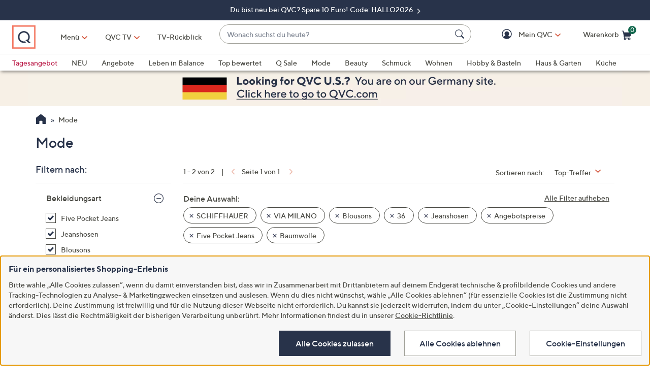

--- FILE ---
content_type: text/html;charset=utf-8
request_url: https://www.qvc.de/mode/_/N-lfluZacddl2Zwy8idyZ12s6nbsZ1rzsawgZ1z13htvZ1z13mw7Z1z13wl1Z1z140sl/c.html?limit=96&ro=lfluZ1rzsawgZ1z13htvZ1z13mw7Z1z13wl1Z1z140slZ12s6nbsZacddl2Zwy8idy
body_size: 37748
content:
<!DOCTYPE HTML>
<html lang="de-de">
<head><meta name="branch:deeplink:$ios_deeplink_path" content="location/productlist?contentURL=https%3A%2F%2Fapi%2Eqvc%2Ecom%2Fde%2Fmode%2F%5F%2FN%2DlfluZacddl2Zwy8idyZ12s6nbsZ1rzsawgZ1z13htvZ1z13mw7Z1z13wl1Z1z140sl%2Fc%2Ejson"> <meta name="branch:deeplink:$android_deeplink_path" content="location/productlist?contentURL=https%3A%2F%2Fapi%2Eqvc%2Ecom%2Fde%2Fmode%2F%5F%2FN%2DlfluZacddl2Zwy8idyZ12s6nbsZ1rzsawgZ1z13htvZ1z13mw7Z1z13wl1Z1z140sl%2Fc%2Ejson"><meta charset="utf-8"/>
<meta http-equiv="X-UA-Compatible" content="IE=edge"/>


    <link rel="preconnect" href="//qvc.scene7.com"/>


    <link rel="preload" as="script" href="https://www.qvc.de/assets/0d07cf994c5debc3ebf5e53bc540d80faca36bcaa41"/><link rel="preload" href="/etc.clientlibs/qvc-common/clientlibs/fonts/resources/tt-norms-medium.woff2" as="font" crossorigin="anonymous"/>

    <link rel="preload" href="/etc.clientlibs/qvc-common/clientlibs/fonts/resources/tt-norms-bold.woff2" as="font" crossorigin="anonymous"/>


	
	
	<title>Angebotspreise - Mode - QVC.de</title>
	<meta name="robots" content="noindex,follow"/>
	
	
	
	<meta name="description"/>
	<meta http-equiv="content-language" content="de-de"/>
	
	

	
	


<meta name="viewport" content="width=device-width, initial-scale=1, maximum-scale=5, user-scalable=yes"/>

<link rel="shortcut icon" type="image/png" href="//qvc.scene7.com/is/image/QVC/pic/favicon/rebrand/favicon.png?fmt=png-alpha"/>
<link rel="icon" type="image/png" href="//qvc.scene7.com/is/image/QVC/pic/favicon/rebrand/favicon.png?fmt=png-alpha"/>
<link rel="apple-touch-icon" sizes="144x144" href="//qvc.scene7.com/is/image/QVC/pic/favicon/rebrand/apple-touch-icon-144x144.png?fmt=png-alpha"/>


     
         
         
         
    
	<script type="text/javascript" src="https://www.qvc.de/assets/0d07cf994c5debc3ebf5e53bc540d80faca36bcaa41"  ></script><script type="text/javascript" class="utagData">
	   var utag_data = {"page_type":"product-listing-category","page_id":"NAVIGATION: MODE  : SCHIFFHAUER | VIA MILANO","shopping_category":"NAVLIST","category_id":"NAV14908569","category_id_nocm":"14908569","currentPage":"1","search_term":""};
	</script>



<script>
	var quidDomain = ".qvc.de";
	var gdprCheck=function(c){var a=document.cookie,b=a.indexOf(" OPTOUTMULTI=");-1===b&&(b=a.indexOf("OPTOUTMULTI="));if(-1===b)return!1;b=a.indexOf("=",b)+1;var d=a.indexOf(";",b);-1==d&&(d=a.length);v=decodeURIComponent(a.substring(b,d));c=(new RegExp(c+":([^|]*)")).exec(v);return null!==c&&"1"===c[1]?!0:!1};
	!function(a){"object"==typeof exports&&"undefined"!=typeof module?module.exports=a():"function"==typeof define&&define.amd?define([],a):("undefined"!=typeof window?window:"undefined"!=typeof global?global:"undefined"!=typeof self?self:this).uuidv4=a()}(function(){return function(){return function k(c,f,e){function l(g,m){if(!f[g]){if(!c[g]){var h="function"==typeof require&&require;if(!m&&h)return h(g,!0);if(d)return d(g,!0);h=Error("Cannot find module '"+g+"'");throw h.code="MODULE_NOT_FOUND",h;
}h=f[g]={exports:{}};c[g][0].call(h.exports,function(d){return l(c[g][1][d]||d)},h,h.exports,k,c,f,e)}return f[g].exports}for(var d="function"==typeof require&&require,m=0;m<e.length;m++)l(e[m]);return l}}()({1:[function(a,c,f){var e=[];for(a=0;256>a;++a)e[a]=(a+256).toString(16).substr(1);c.exports=function(a,c){var d=c||0;return[e[a[d++]],e[a[d++]],e[a[d++]],e[a[d++]],"-",e[a[d++]],e[a[d++]],"-",e[a[d++]],e[a[d++]],"-",e[a[d++]],e[a[d++]],"-",e[a[d++]],e[a[d++]],e[a[d++]],e[a[d++]],e[a[d++]],e[a[d++]]].join("")}},
{}],2:[function(a,c,f){var e="undefined"!=typeof crypto&&crypto.getRandomValues&&crypto.getRandomValues.bind(crypto)||"undefined"!=typeof msCrypto&&"function"==typeof window.msCrypto.getRandomValues&&msCrypto.getRandomValues.bind(msCrypto);if(e){var k=new Uint8Array(16);c.exports=function(){return e(k),k}}else{var l=Array(16);c.exports=function(){for(var a,c=0;16>c;c++)0==(3&c)&&(a=4294967296*Math.random()),l[c]=a>>>((3&c)<<3)&255;return l}}},{}],3:[function(a,c,f){var e=a("./lib/rng"),k=a("./lib/bytesToUuid");
c.exports=function(a,c,f){f=c&&f||0;"string"==typeof a&&(c="binary"===a?Array(16):null,a=null);var d=(a=a||{}).random||(a.rng||e)();if(d[6]=15&d[6]|64,d[8]=63&d[8]|128,c)for(a=0;16>a;++a)c[f+a]=d[a];return c||k(d)}},{"./lib/bytesToUuid":1,"./lib/rng":2}]},{},[3])(3)});

var quid={name:"quid",canStore:"object"===typeof localStorage&&null!==localStorage,get:function(){document.cookie.match(/quid=/g)&&1<document.cookie.match(/quid=/g).length&&(quid.remove(quid.name),quid.remove(quid.name,"."+document.domain));var a=quid.getCookie(quid.name);"community.qvc.com"===document.domain&&quid.canStore&&localStorage.removeItem(quid.name);if(quid.canStore){var b=localStorage.getItem(quid.name);b!==a&&null!==b?(a=b,quid.set(quid.name,a)):null===b&&localStorage.setItem(quid.name,
a)}null===a&&(a=uuidv4(),quid.set(quid.name,a));return a},getCookie:function(a){var b=" "+document.cookie,c=" "+a+"=";a=b.indexOf(c);-1===a?b=null:(a+=c.length,c=b.indexOf(";",a),-1===c&&(c=b.length),b=decodeURIComponent(b.substring(a,c)));return b},remove:function(a,b){document.cookie=a+"=; expires=Thu, 01 Jan 1970 00:00:00 UTC; path=/; "+("string"===typeof b?" domain="+b:"")},set:function(a,b){b=b.replace("d_quid=","");var c=new Date;c.setDate(c.getDate()+1825);var d="string"===typeof quidDomain?
quidDomain:document.domain;document.cookie=a+"="+encodeURIComponent(b)+"; expires="+c.toUTCString()+"; domain="+d+"; path=/; samesite=lax; secure=true";quid.canStore&&localStorage.setItem(a,b)}};quid.get();
</script>











<script type="text/javascript">
    let qVars = {"feature":{"npoFlow":false,"seeSimilarButtonEnabled":true,"enableParcelLabReturnsLink":false,"voucherRegexEdit":"\\s|_","orderReviewQuantitySelect":true,"guestCheckout":false,"disablePaymentOffers":false,"buttonBarEnabled":true,"disableCVV":false,"adyenEnabled":true,"savedItemsOffCanvasEnabled":true,"forgotPinShowEmailField":false,"paymentShowUpdateLink":false,"useCartIdForShop9":true,"adobeAnalyticsSPEnabled":true,"enableConstructorTypeahead":true,"payPalMerchantAccountId":"EUPayPal","paypal":true,"enableBackgroundPatch":true,"voucherAllowSpecialCharsLowercase":true,"enableAddressStandardization":false,"combinedPaymentBillingOptions":false,"enableRecentSearch":true,"cartMergeOutsideCheckout":true,"noPayMethodShowOptions":true,"cartEditItemsOffCanvasEnabled":true,"productImgAspect":"88.9","enableEDD":true,"showOptimizeCartHeader":true,"addToCartOffCanvasSidebarCart":false,"addToCartOffCanvasSidebarIroa":false,"displayPaymentOffers":false,"userNameCookie":true,"payPalPaymentOption":true,"enableConstructorGDPRCheck":false,"expandedPaymentMethodList":true,"bvConversations":true,"recentItemsLoad":true,"constructorFullyLive":false,"pdpTitleInPriceBlock":true,"addressThree":true,"noPwdCheckoutFlow":true,"disableUserScalable":true,"enableShowHidePwdButton":true,"showStreetName":true,"newsletterReOptInActiveOrderConfirmation":false,"orderStatusDisplaySubFilter":false,"callInitiateCart":false,"nicknameService":false,"enableConstructorSearch":true,"redirPaySelPage":false,"newsletterReOptInActive":false,"verifiedPurchaser":false,"omsPromotionsActive":false,"userAttributes":true,"writeReviewMessage":true,"removeNewCustSignInFromExistingCustCheckout":true,"tokenizationSession":false,"normalizePhoneNumber":true,"enableCartSidebar":false,"openOrdersEnabled":false,"enableOmsReservation":false},"format":{"sizeDefaultCommerce":"000","imageUrlPrefixGlobal":"//qvc.scene7.com/is/image/QVC/","colorDefaultAjax":"00","countryCode":"de","expDate":"MM/yy","birthDate":"yyyy-mm-dd","energyLabelPath":"d2/","addressFormat":"<p class=\"alertDisplayText\">{1} {2}</p> {3} <p>{4} {5}</p> <p>{6}</p>","swatchImageSuffix":"$deswatch$","protocol":"https","expirationDateRegEx":"(?:0[1-9]|1[0-2])\\ / \\d{2}","updateFilterSortAndSearchHeader":true,"xAppCode":"QVC","sizeDefaultAjax":"00","dob":"d0.m0.y000","host":"www.qvc.de","time":"H:MM","mPdpThumb":"$aempdthumb75$","phone":"abbbbbbbbbbbbbbbbb","apiHostName":"api.qvc.de","seoHomeTitle":"- QVC.de","expDateField":"00 / 00","currency":"€ {0},{1}","colorDefaultCommerce":"000","productNumber":"^\\d{6}$","currencyCode":"EUR","writeReviewDaysCount":"10","xAppVer":"1.0","tsvPriceCodesForBadge":["TA0","TAG","TA1","TA2","TA3","TA4","TA5","TA6","TA7","TA8","TA9","TA10"],"orderNumber":"^\\d{9}$"},"thirdparty":{"productList":"/api/sales/presentation/v3/de/products/list/{0}","ieClientLib":"https://cdn.prod.ngd.qrg.tech/web-bundles/integrated-experience.js"},"globalAjax":{"emailAddress":"/api/sales/presentation/v1/de/users/{0}/email-address","customerIdentity":"/api/sales/presentation/v1/de/users/identity/status","authHandler":"/checkout/j_security_check","videoSearch":"/api/sales/broadcasting/v1/de/videos/media-id/{0}","userAttributes":"/api/sales/presentation/v1/de/users/{0}/attributes","getSavedItems":"/api/sales/presentation/v1/de/carts/{0}/collections/saved-items","orderStatus":"/api/sales/presentation/v1/de/users/{0}/orders","emailSignup":"/api/sales/presentation/v1/de/email/signup"},"badges":{"tsvCodes":["TAG","TA1","TA2","TA3","TA4","TA5","TA6","TA7","TA8","TA9","TA10"],"otoCodes":["OTO","NEM"],"salePriceCodes":["SPT","SFP","SPJ","SPR","CP1","CP2","CP3","CS","LTS","CPQ","SE","AN","AK"],"comparisonPriceCodesShowAsStrikeOut":["SE"],"freeShippingActive":true,"showSpecialPriceDescPriceCodes":["AK","AN","BW","OTO","SE","TA0","TA2","TA3","TA4","TAG","WD","EX"],"bigDealCodes":["BIG","TSD","BSA","BIS"],"tsvPreLaunchCodes":["TA0"],"spbCodes":["SPB"]},"overlay":{"riskyPaymentConflict":"/info/popups/checkout/risky-payment-overlay.body.html","editPaymentMethod":"/info/popups/pay/edit-payment-method.{0}.html","paymentConflict":"/info/popups/checkoutpayment-conflict.{0}.html","confirmationOverlayPath":"/info/popups/myaccount/confirmation-overlay.html","partial":"/info/popups/checkout/partial-allocation.{0}.html","ad":"/info/popups/checkout/auto-delivery.{0}.html","ao":"/info/popups/checkout/advanced-order-confirmation.html","error":"/info/popups/checkout/generic-error.html","waitlist":"/info/popups/checkout/waitlist-confirmation.body.html","unableToShip":"/info/popups/checkout/unable-to-ship-overlay.{0}.html","editPhoneNumber":"/info/popups/checkout/edit-phone-number.html","myAccountLogin":"/myaccount/login-overlay.html","firstOrderUnableToShip":"/info/popups/checkout/first-order-unable-to-ship-overlay.html","openAoOverlay":true,"editMyShipAddress":"/info/popups/myaccount/edit-shipping-address-overlay.html","phoneRequired":"/info/popups/checkout/phone-required.body.html"},"cartUrl":{"speedbuy":"/checkout/login.html","cart":"/checkout/cart.html","orderReview":"/checkout/{0}/order-review.html","productEditAddToCart":"/product.edit.{0}.html","orderConfirm":"/checkout/{0}/order-confirmation.html","paymentOptions":"/checkout/{0}/payment-options.html"},"signIn":{"accountLockedGeneric":"/myaccount/account-locked.{0}.html","dqNotificationGeneric":"/myaccount/dq-notification.html","dqNotification":"/checkout/dq-notification.html","accountLocked":"/checkout/account-locked.{0}.html","passwordMinLength":"8","myAccountCreateAccount":"/myaccount/create-account.html","forgotPassword":"/myaccount/password/forgot.html","createCart":"/api/sales/presentation/v1/de/carts","createPassword":"/info/popups/myaccount/create-password-overlay.html"}};
    qVars.page = "navigate";
    qVars.pageType = "product\u002Dlisting\u002Dcategory";
    qVars.locale = "de";
    qVars.clientLibs = "";
    qVars.clickEvent = 'ontouchend' in document ? 'touchend' : 'click';
    qVars.optOut = true;
    qVars.editDisabled = true;
    qVars.cookie = {
        expirationDefault: 1825,
        nicknameCookie: "bvqann",
        recentItemsCookie: "qlastitms",
        recentItemsCookieMaxLen: 19,
        recentItemsSep: ";",
        cartQtyExp: 60,
        inventoryReservationExpiration: 60,
        userEmailExp: 365
    };
    let i18nMap = {"Sorry. At this time there are no additional values being returned. Please select another attribute to refine your search.":"Leider gibt es für Ihre Auswahl derzeit keine weiteren Ergebnisse. Bitte filtern Sie nach anderen Kriterien.","Done":"Fertig","Cancel":"Abbrechen","Clear All":"Alle abwählen","Close":"Schließen","More":"Mehr","See More":"Mehr anzeigen","Less":"Weniger","See Less":"Weniger anzeigen","Read_More":"Mehr","Read_Less":"Weniger","Show_More":"Mehr anzeigen","Show_Less":"Weniger anzeigen","of 5 Stars":" von 5","Error":"Fehler","You have selected {0} filters. Please clear old filters to add more.":"Sie haben {0} Filter ausgewählt. Bitte löschen Sie alte Filter, um weitere hinzuzufügen.","selected":"ausgewählt","item":"Artikel","items":"Artikel","More Options Available":"Weitere Varianten verfügbar","More Colors Available":"Weitere Farben verfügbar","S&H":"Versand","prodBadgeLowstock":"prodBadgeLowstock","prodBadgeMens":"prodBadgeMens","prodBadgeSoldout":"AUSVERKAUFT","prodBadgeWaitlist":"WARTELISTE","prodBadgeWsv":"prodBadgeWsv","prodBadgeTp":"prodBadgeTp","webonly":"webonly","prodBadgeTsv":"TAGESANGEBOT","prodBadgeTsvprev":"TAGESANGEBOT","prodBadgeBig":"Big Deal","prodBadgeTsvpresale":"VORVERKAUF TAGESANGEBOT","prodBadgeTsvpostsale":"TAGESANGEBOT","prodBadgeFreeshipping":"Versand gratis","prodBadgeIncludedship":"prodBadgeIncludedship","prodBadgeOto":"NUR EINMAL ANGEBOT","prodBadgeTsvPreLaunch":"VORVERKAUF","prodBadgeLps":"prodBadgeLps","prodBadgeSpb":"Black Friday Sale Price","prodBadgeSpt":"Sale Spotlight","prodBadgeTbb":"Bonus Buy","Your Selections":"Deine Auswahl","Clear All Filters":"Alle Filter aufheben","Page {0} of {1}":"Seite {0} von {1}","{0} - {1} of {2}":"{0} - {1} von {2}","Sort":"Sortieren","Most Relevant":"Relevanteste","Sort By":"Sortieren nach","Search Results for \"{0}\"":"Suchergebnisse für {0}","{0} Search Results":"Suchergebnisse für {0}","{0} Search Results for \"{1}\"":"{0} Ergebnisse für „{1}“","We couldn't find a match for \"{0}\". Try these instead.":"Leider ergab „{0}“ keine Treffer – aber vielleicht ist hier etwas dabei, das dir gefällt:","After That":"Danach","Zero results for '{0}'. Please try another search term.":"0 Ergebnisse für „{0}“. Prüfe die Schreibweise oder verwende einen allgemeineren Begriff.","Energy Class":"Energieeffizienzklasse","Product Data Sheet":"Produktdatenblatt","(PDF, Opens in a new tab)":"(PDF, Öffnet in neuem Tab)","No suggestions available":"Keine Vorschläge verfügbar","{0} suggestion available":"{0} Vorschlag verfügbar","{0} suggestions available":"{0} Vorschläge verfügbar"},
    i18nMapMsg = {},
    qMsgStorage = {
        success: {
            general: {
                serviceSuccess: "Your request was submitted successfully."
            },
            easypayPreference: {
                successMsg: "You have successfully updated your preference."
            }
        },
        err: {
            general: {
                callCallcenter: "We are sorry, please call to our call center.",
                formError: "Bitte Fehler korrigieren.",
                genericServiceError: "Ups, das hat nicht geklappt. Versuche es später erneut.",
                invalidCharForm: "The form includes forbidden character. Please remove it and try again.",
                noRadioSelection: "Please make a selection below.",
                paymentDecline: "Hmm, something went wrong. Please try again or use a different checkout option.",
                profanityError: "We\x27re sorry, but you\x27re going to have to say that more nicely.",
                serviceError: "Es ist leider ein Fehler aufgetreten. Bitte später erneut versuchen oder den Kundenservice unter 0800 29 33 333 (tägl. 8\u002D24 Uhr, gebührenfrei) kontaktieren.",
                serviceErrorAlt: "Oops, something went wrong! Please try again, or contact our Customer Care team on 0800 29 33 333.",
                genericExpessServiceError: "Hmm, something went wrong. Please try again or use a different checkout option."
            },
            addToCart: {
                cartCantBeUpdated: "We\x27re sorry. This item can\x27t be updated at this time.",
                cartItemLimitExceeded: "Die Menge für [{0}] ({1}) ist auf {2} begrenzt.",
                cartMerged: "Ihr Warenkorb beinhaltet auch Artikel Ihres letzten Besuchs.",
                dollarLimitExceeded: "Wir können Bestellungen nur unter einem Gesamtbetrag von € 9.000 bearbeiten. Bitte schließe die aktuelle Bestellung ab, bevor du weitere Artikel bestellst, oder kontaktiere den telefonischen Kundenservice unter 0800 29 33 333 (tägl. 8\u002D24 Uhr, gebührenfrei).",
                itemNoLongerAvailable: "Der Artikel ist zurzeit leider nicht verfügbar",
                lineItemLimitExceeded: "Der Warenkorb ist auf 9 Positionen begrenzt. Bitte schließe deine aktuelle Bestellung ab, bevor du weitere Artikel bestellst.",
                orderLimitProductInCart: "Sorry we cannot proceed checkout process because an order limit item you already purchased is in the cart.",
                duplicateProduct: "You have the same item in your cart. To place an order or change quantity, please use the cart.",
                persTemplateConfirm: "This field is required in order to continue.",
                sameSkuInCart: "Sorry. Products with the same item number, color and size cannot be added to the shopping cart.",
                updatedCart: "Your cart has been updated to reflect current item availability.",
                cartItemLimitAdded: "Leider ist es nicht möglich, mehr von diesem Artikel in den Warenkorb zu legen."
            }
        },
        info: {
            privacy: {
                honoringOptOut: "We are honoring your opt\u002Dout of Sell and Share. If you are not signed in, please sign in or create an account if you wish to save your preference for future visits."
            }
        }
    };
</script>









    
<link rel="stylesheet" href="/etc.clientlibs/qvc-common/clientlibs/head.min.42d7401b1b0b9c09b48eaa6d01d21738.css" type="text/css">




    
<link rel="stylesheet" href="/etc.clientlibs/qvc-common/clientlibs/body.min.eff42c3208cdac01ab6fd42b98b3e13b.css" type="text/css">




    
<link rel="stylesheet" href="/etc.clientlibs/qvc-global-commerce/clientlibs/components.min.70181068929b516d32fbabac83908f70.css" type="text/css">





    
<link rel="stylesheet" href="/etc.clientlibs/qvc-common/clientlibs/local/de.min.62a943be54ca1c4040a8cec7fadc1bfc.css" type="text/css">






    
<script src="/etc.clientlibs/qvc-common/clientlibs/head.min.a785499e56b6689c00b4313efb067820.js"></script>




	<script>window.adobeDataLayer = window.adobeDataLayer || [];</script>
	<script src="https://assets.adobedtm.com/79d1461f1c71/a83b7708a0da/launch-364fec8dd824.min.js" async></script>
	
    
<script src="/etc.clientlibs/qvc-common/clientlibs/adobeanalytics.min.88e923c9ebc2c6bf43ab1b80ffbe7691.js"></script>






<meta name="format-detection" content="telephone=no"/>
<meta property="fb:app_id" content="105047196722"/>
<meta property="fb:page_id" content="23797290954"/></head>

<body class=" de">

<div id="pageMasthead" data-sticky-masthead="true" role="banner" tabindex="-1">
	<style class="mhStickyStyle stickyLinks">
		:root {
			--mh-stick: 35px;
		}
	</style>
	
	<style>
		@container iconBarNavWr (min-width:0px) {
			html.mh-mobile-display .iconBarNavWr .primaryNav .menuIconCell, html.mh-mobile-display .iconBarNavWr .secondNav .menuIconCell {
				padding-left: 1.5cqw;
				padding-right: 1.5cqw;
			}
		}
	</style>
	<section class="qModule" data-module-type="MH">
		
		<div data-component-type="MASTHEAD_SKIP_NAVIGATION" class="qComponent">
<nav role="navigation" aria-label="Skip to Content">
    
    
        <a class="sr-only sr-only-focusable  " href="#pageContent">Zum Hauptinhalt springen</a>
    
</nav></div>
		
		<div data-component-type="MASTHEAD_TOP_DRAWER" class="qComponent">

<div class="container mastheadTopDrawer">
	
		
			<div class="row">
				<div class="col-tn-12 text-center">
					
					<p>
						<a href="https://www.qvc.de/content/nichts-verpassen/q-gutschein/q-gutschein-neukunden.html">
							Du bist neu bei QVC? Spare 10 Euro! Code: HALLO2026
						</a>
					</p>
				</div>
			</div>
		
	
</div>
</div>
		<div class="stickyMH">
			<div data-component-type="MASTHEAD_MENU" class="qComponent">

	

	

	

	
		
	

	

	

<div class="container mastheadMenuBar bg-white moveShop">
	<div class="row">
		<div class="col-tn-12 iconBarNavWr">
			<div class="row menuIconBar iconBarNav primaryNav" data-msg-label="Primär">
				<div class="menuIconCell menuHamburger">
					<a id="mobileMenu" href="#" data-cs-override-id="Masthead_Button_Menu_Mobile" aria-label="Menü" data-msg-menu="Menü" data-msg-closemenu="Menü schließen" role="button" tabindex="0">
						<div class="col-tn-12 menuNavIcon">
							
	<svg class="menuHambugerIcon" role="graphics-symbol" aria-hidden="true" width="24" height="24" viewBox="0 0 24 24" fill="none" xmlns="https://www.w3.org/2000/svg">
		
		<g clip-path="url(#clip0_5607_721)">
			<path d="M20.25 11.25C20.6642 11.25 21 11.5858 21 12C21 12.4142 20.6642 12.75 20.25 12.75H3.75C3.33579 12.75 3 12.4142 3 12C3 11.5858 3.33579 11.25 3.75 11.25H20.25Z" fill="#28334A"/>
			<path d="M20.25 5.25C20.6642 5.25 21 5.58579 21 6C21 6.41421 20.6642 6.75 20.25 6.75H3.75C3.33579 6.75 3 6.41421 3 6C3 5.58579 3.33579 5.25 3.75 5.25H20.25Z" fill="#28334A"/>
			<path d="M20.25 17.25C20.6642 17.25 21 17.5858 21 18C21 18.4142 20.6642 18.75 20.25 18.75H3.75C3.33579 18.75 3 18.4142 3 18C3 17.5858 3.33579 17.25 3.75 17.25H20.25Z" fill="#28334A"/>
		</g>
		<defs><clipPath id="clip0_5607_721"><rect width="24" height="24" fill="white"/></clipPath></defs>
	</svg>

							
	<svg class="menuCrossIcon" role="graphics-symbol" aria-hidden="true" width="16" height="16" viewBox="0 0 16 16" fill="none" xmlns="https://www.w3.org/2000/svg">
		
		<path fill-rule="evenodd" clip-rule="evenodd" d="M0.309037 13.9211C0.0747221 14.1554 0.0747222 14.5353 0.309037 14.7696L1.22828 15.6889C1.46259 15.9232 1.84249 15.9232 2.0768 15.6889L7.99882 9.76683L13.923 15.691C14.1573 15.9254 14.5372 15.9254 14.7716 15.691L15.6908 14.7718C15.9251 14.5375 15.9251 14.1576 15.6908 13.9233L9.76659 7.99907L15.6886 2.07705C15.9229 1.84273 15.9229 1.46283 15.6886 1.22852L14.7694 0.309281C14.5351 0.0749663 14.1552 0.0749662 13.9208 0.309281L7.99882 6.2313L2.07899 0.311465C1.84467 0.0771501 1.46477 0.0771501 1.23046 0.311465L0.311221 1.2307C0.0769066 1.46502 0.0769065 1.84492 0.311221 2.07923L6.23106 7.99907L0.309037 13.9211Z" fill="#28334A"/>
	</svg>

						</div>
						<div class="col-tn-12 mhIconText">
							<p>Menü</p>
						</div>
					</a>
				</div>
				
				<div class="menuIconCell menuIconTwo">
					<a aria-label="TV-Rückblick" href="https://www.qvc.de/content/iroa.html">
						<div class="col-tn-12 mhIconImg">
							
	
		
		
		
		
		
		
		
		
	<svg role="graphics-symbol" aria-hidden="true" width="1600" height="1157.3" viewBox="0 0 1600 1157.3" fill="none" xmlns="https://www.w3.org/2000/svg">
		<title>TV-Rückblick</title>
		<path class="foreground" d="M1431.7,116.6H206.1c-29.9,0-54.1,24.2-54.1,54.1v714c0,29.9,24.2,54.1,54.1,54.1h1225.7 c29.9,0,54.1-24.2,54.1-54.1v-714C1485.9,140.8,1461.6,116.6,1431.7,116.6z M730.5,736.1L411.3,551.8c-16.5-9.5-16.5-33.4,0-42.9 l319.2-184.3c16.5-9.5,37.1,2.4,37.1,21.4v368.6C767.7,733.7,747,745.6,730.5,736.1z M1126.5,736.1L807.3,551.8 c-16.5-9.5-16.5-33.4,0-42.9l319.2-184.3c16.5-9.5,37.1,2.4,37.1,21.4v368.6C1163.7,733.7,1143,745.6,1126.5,736.1z" fill="#F47963"/>
		<path class="foreground" d="M1389.6,1000.7H248.2c-16.2,0-29.4,13.1-29.4,29.4c0,16.2,13.1,29.4,29.4,29.4h1141.4 c16.2,0,29.4-13.1,29.4-29.4C1418.9,1013.8,1405.8,1000.7,1389.6,1000.7z" fill="#F47963"/>
	</svg>

		
		
		
		
		
	

						</div>
						<div class="col-tn-12 mhIconText">
							<p>TV-Rückblick</p>
						</div>
					</a>
					
				</div>
				
				<div class="menuIconCell menuLogo">
					<a href="//www.qvc.de">
						<picture>
							<source srcset="https://qvc.scene7.com/is/image/QVC/qvc-logo-rebrand?fmt=png-alpha" media="(max-width: 1199px)"/>
							<source srcset="https://qvc.scene7.com/is/image/QVC/qvc-logo-rebrand?fmt=png-alpha" media="(min-width: 1200px)"/>
							<img src="https://qvc.scene7.com/is/image/QVC/qvc-logo-rebrand?fmt=png-alpha" alt="QVC Startseite" width="120" height="130"/>
						</picture>
					</a>
				</div>
				
				<div class="menuIconCell shopByCat" data-component-type="MASTHEAD_LINKS">
					

<a id="shopByCategory" data-cs-override-id="Masthead_Button_ShopByCat_Desktop" class="shopByCategoryButton" href="#" onclick="return false" aria-label="Menü" role="button" aria-expanded="false" aria-haspopup="true">Menü</a>
<div class="shopByDropDown" role="group" data-sitemap-meta="true">
	
		
		
		
			<h4>Themenwelten</h4>
			<ul role="menu" aria-label="Themenwelten">
		
		<li role="none">
			<a role="menuitem" href="https://www.qvc.de/content/leben-in-balance.html"><span>Leben in Balance</span></a>
			
		</li>
		
	
		
		
		
		<li role="none">
			<a role="menuitem" href="https://www.qvc.de/content/haus-garten/rein-ins-neue-jahr.html"><span>Organisiere dein Glück</span></a>
			
		</li>
		
	
		
		
		
		<li role="none">
			<a role="menuitem" href="https://www.qvc.de/content/heimtex-wohnideen/cozy-winter.html"><span>Cozy Winter</span></a>
			
		</li>
		
	
		
		
		
		<li role="none">
			<a role="menuitem" href="https://www.qvc.de/content/beauty-vitalitaet/wechseljahre.html"><span>Mein Weg durch die Wechseljahre</span></a>
			
		</li>
		
	
		
		
		
		<li role="none">
			<a role="menuitem" href="https://www.qvc.de/content/top-brands.html"><span>Top-Marken</span></a>
			
		</li>
		
	
		
		
		
		<li role="none">
			<a role="menuitem" href="https://www.qvc.de/content/specials/qvc-eigenmarken.html"><span>QVC Eigenmarken</span></a>
			
		</li>
		
	
		
		
		
		<li role="none">
			<a role="menuitem" href="https://www.qvc.de/content/specials/qvc-geschenkefinder.html"><span>Geschenkefinder</span></a>
			
		</li>
		
	
		
		
		
		<li role="none">
			<a role="menuitem" href="https://www.qvc.de/content/empfehlungen-fuer-dich.html"><span>Empfehlungen für dich</span></a>
			
		</li>
		
	
		
		
		
		<li role="none">
			<a role="menuitem" href="https://www.qvc.de/content/newsletter-anmeldung.html?source=Flyout&linkType=external"><span>Newsletter anfordern</span></a>
			
		</li>
		
	
		
		
		
		<li role="none">
			<a role="menuitem" href="https://www.qvc.de/content/insider.html"><span>Insider Magazin</span></a>
			
		</li>
		
	
		
		</ul>
		
			<h4>Alle Kategorien</h4>
			<ul role="menu" aria-label="Alle Kategorien">
		
		<li role="none" class="flyoutMenuLink" data-flyout-menu="flyout-menu-10">
			<a role="menuitem" href="https://www.qvc.de/mode/_/N-lflu/c.html"><span>Mode</span></a>
			<button class="qBtnLink flyoutMenuArrow" aria-expanded="false" aria-controls="flyout-menu-10" aria-label="Mode Menü"></button>
		</li>
		
	
		
		
		
		<li role="none" class="flyoutMenuLink" data-flyout-menu="flyout-menu-11">
			<a role="menuitem" href="https://www.qvc.de/beauty-und-vitalitaet/_/N-lfv5/c.html"><span>Beauty &amp; Vitalität</span></a>
			<button class="qBtnLink flyoutMenuArrow" aria-expanded="false" aria-controls="flyout-menu-11" aria-label="Beauty &amp; Vitalität Menü"></button>
		</li>
		
	
		
		
		
		<li role="none" class="flyoutMenuLink" data-flyout-menu="flyout-menu-12">
			<a role="menuitem" href="https://www.qvc.de/schmuck-und-uhren/_/N-lfnp/c.html"><span>Schmuck &amp; Uhren</span></a>
			<button class="qBtnLink flyoutMenuArrow" aria-expanded="false" aria-controls="flyout-menu-12" aria-label="Schmuck &amp; Uhren Menü"></button>
		</li>
		
	
		
		
		
		<li role="none" class="flyoutMenuLink" data-flyout-menu="flyout-menu-13">
			<a role="menuitem" href="https://www.qvc.de/heimtextilien-und-wohnideen/_/N-lfyv/c.html"><span>Heimtextilien &amp; Wohnideen</span></a>
			<button class="qBtnLink flyoutMenuArrow" aria-expanded="false" aria-controls="flyout-menu-13" aria-label="Heimtextilien &amp; Wohnideen Menü"></button>
		</li>
		
	
		
		
		
		<li role="none" class="flyoutMenuLink" data-flyout-menu="flyout-menu-14">
			<a role="menuitem" href="https://www.qvc.de/hobby-und-basteln/_/N-lfrf/c.html"><span>Hobby &amp; Basteln</span></a>
			<button class="qBtnLink flyoutMenuArrow" aria-expanded="false" aria-controls="flyout-menu-14" aria-label="Hobby &amp; Basteln Menü"></button>
		</li>
		
	
		
		
		
		<li role="none" class="flyoutMenuLink" data-flyout-menu="flyout-menu-15">
			<a role="menuitem" href="https://www.qvc.de/haus-und-garten/_/N-lfpk/c.html"><span>Haus &amp; Garten</span></a>
			<button class="qBtnLink flyoutMenuArrow" aria-expanded="false" aria-controls="flyout-menu-15" aria-label="Haus &amp; Garten Menü"></button>
		</li>
		
	
		
		
		
		<li role="none" class="flyoutMenuLink" data-flyout-menu="flyout-menu-16">
			<a role="menuitem" href="https://www.qvc.de/kochen-und-geniessen/_/N-lg0q/c.html"><span>Kochen &amp; Genießen by QLINARISCH</span></a>
			<button class="qBtnLink flyoutMenuArrow" aria-expanded="false" aria-controls="flyout-menu-16" aria-label="Kochen &amp; Genießen by QLINARISCH Menü"></button>
		</li>
		
	
		
		
		
		<li role="none" class="flyoutMenuLink" data-flyout-menu="flyout-menu-17">
			<a role="menuitem" href="https://www.qvc.de/technik/_/N-lfx0/c.html"><span>Technik</span></a>
			<button class="qBtnLink flyoutMenuArrow" aria-expanded="false" aria-controls="flyout-menu-17" aria-label="Technik Menü"></button>
		</li>
		</ul>
	
</div>
<div class="shopByDDOpen" data-sitemap-flyout="true">
	
		
	
		
	
		
	
		
	
		
	
		
	
		
	
		
	
		
	
		
	
		<div class="flyoutSection" id="flyout-menu-10">
			<div class="mobFlyoutHeader">
				
				<div class="mobFlyoutCat">Mode</div>
				<a tabindex="0" href="https://www.qvc.de/mode/_/N-lflu/c.html">Alles in Mode</a>
			</div>
			
	<div class="dropdown">
		<div class="dropdownLinks flyOutLeft">
			<div class="list base-component parbase section"><div data-component-type="LIST" data-feature-name="FLYOUTMODENEUHEITEN" data-feature-show-code="X" class="qComponent"><a tabindex="0" class="menuHeader">Neue Produkte</a>
<ul aria-label="Neue Produkte">
	
	<li>
		<a href="https://www.qvc.de/mode/_/N-lflu/c.html?limit=96&ro=lflu&qn=neu7d&pt=rCophTgSkpzTeNR9Rxl8IMYduCyuPhwiUdOfI0hjWfUomSfzPOuO3u3I1KkYnqW%2B&navSrc=REFINE&qq=mh&currentPage=1&sort=Neuesten+Produkten#plModule" tabindex="0">
			Neuheiten der Woche
		</a>
	</li>

	
	<li>
		<a href="https://www.qvc.de/mode/_/N-lflu/c.html?limit=96&sort=Neuesten+Produkten&ro=lflu&qn=allnew&pt=rCophTgSkpzTeNR9Rxl8IMEN0%2Bz70iOD6JGvABAAO86i7elqkGWHWuAOLj%2BehR6CjA8AQG2M7SUUDGdD4oDBgQ%3D%3D&qq=mh&currentPage=1#plModule" tabindex="0">
			Neuheiten des Monats
		</a>
	</li>
</ul></div></div>
<div class="list base-component parbase section"><div data-component-type="LIST" data-feature-name="FLYOUTMODEMARKE" data-feature-show-code="X" class="qComponent"><a tabindex="0" class="menuHeader">Marke</a>
<ul aria-label="Marke">
	
	<li>
		<a href="https://www.qvc.de/mode/brandsaz.N-lflu.html" tabindex="0">
			Alle Marken anzeigen
		</a>
	</li>

	
	<li>
		<a href="https://www.qvc.de/mode/steffen-schraut/_/N-lfluZhti4xf/c.html?qq=mh&currentPage=1&sort=Neuesten+Produkten" tabindex="0">
			STEFFEN SCHRAUT
		</a>
	</li>

	
	<li>
		<a href="https://www.qvc.de/mode/strandfein/_/N-lfluZ1z13kls/c.html" tabindex="0">
			STRANDFEIN
		</a>
	</li>

	
	<li>
		<a href="https://www.qvc.de/mode/eva-lutz/_/N-lfluZk9xe20/c.html" tabindex="0">
			EVA LUTZ
		</a>
	</li>

	
	<li>
		<a href="https://www.qvc.de/mode/schiffhauer/_/N-lfluZ1rzsawg/c.html" tabindex="0">
			SCHIFFHAUER
		</a>
	</li>

	
	<li>
		<a href="https://www.qvc.de/mode/dawid-by-dawid-tomaszewski/_/N-lfluZhuxq8x/c.html" tabindex="0">
			DAWID
		</a>
	</li>

	
	<li>
		<a href="https://www.qvc.de/mode/skechers/_/N-lfluZ1z13kgh/c.html" tabindex="0">
			SKECHERS
		</a>
	</li>

	
	<li>
		<a href="https://www.qvc.de/mode/dine-n-dance/_/N-lfluZg4irhd/c.html" tabindex="0">
			DINE 'N' DANCE
		</a>
	</li>

	
	<li>
		<a href="https://www.qvc.de/mode/kilian-kerner-senses/_/N-lfluZ10n7bdq/c.html" tabindex="0">
			KILIAN KERNER SENSES
		</a>
	</li>

	
	<li>
		<a href="https://www.qvc.de/mode/aminati/_/N-lfluZ69e5o4/c.html" tabindex="0">
			 AMINATI
		</a>
	</li>

	
	<li>
		<a href="https://www.qvc.de/mode/via-milano/_/N-lfluZ1z140sl/c.html" tabindex="0">
			VIA MILANO
		</a>
	</li>

	
	<li>
		<a href="https://www.qvc.de/mode/kim-und-co/_/N-lfluZ1z13wc6/c.html" tabindex="0">
			KIM &amp; CO.
		</a>
	</li>

	
	<li>
		<a href="https://www.qvc.de/mode/kipling/_/N-lfluZmv4uuz/c.html" tabindex="0">
			KIPLING
		</a>
	</li>

	
	<li>
		<a href="https://www.qvc.de/mode/centigrade/_/N-lfluZ1z141s5/c.html" tabindex="0">
			CENTIGRADE
		</a>
	</li>

	
	<li>
		<a href="https://www.qvc.de/mode/anni-for-friends/_/N-lfluZ1euftip/c.html" tabindex="0">
			ANNI FOR FRIENDS
		</a>
	</li>

	
	<li>
		<a href="https://www.qvc.de/mode/vitaform/_/N-lfluZ1z140kk/c.html" tabindex="0">
			VITAFORM
		</a>
	</li>
</ul></div></div>


		</div>
		<div class="dropdownLinks flyOutMiddle">
			<div class="list base-component parbase section"><div data-component-type="LIST" data-feature-name="FLYOUTMODEKATEGORIE" data-feature-show-code="X" class="qComponent"><a tabindex="0" class="menuHeader">Bekleidung</a>
<ul aria-label="Bekleidung">
	
	<li>
		<a href="https://www.qvc.de/mode/jacken-und-maentel/_/N-lgdt/c.html" tabindex="0">
			Jacken &amp; Mäntel
		</a>
	</li>

	
	<li>
		<a href="https://www.qvc.de/mode/strickjacken/_/N-lgj3/c.html" tabindex="0">
			Strickjacken
		</a>
	</li>

	
	<li>
		<a href="https://www.qvc.de/mode/shirts-und-tops/_/N-lgdu/c.html" tabindex="0">
			Shirts &amp; Tops
		</a>
	</li>

	
	<li>
		<a href="https://www.qvc.de/mode/pullover/_/N-lfmg/c.html" tabindex="0">
			Pullover
		</a>
	</li>

	
	<li>
		<a href="https://www.qvc.de/mode/blusen/_/N-lgkc/c.html" tabindex="0">
			Blusen
		</a>
	</li>

	
	<li>
		<a href="https://www.qvc.de/mode/hosen/_/N-lfm6/c.html" tabindex="0">
			Hosen
		</a>
	</li>

	
	<li>
		<a href="https://www.qvc.de/mode/jeans/_/N-lh1m/c.html" tabindex="0">
			Jeans
		</a>
	</li>

	
	<li>
		<a href="https://www.qvc.de/mode/roecke/_/N-lgke/c.html" tabindex="0">
			Röcke
		</a>
	</li>

	
	<li>
		<a href="https://www.qvc.de/mode/kleider/_/N-lgkf/c.html" tabindex="0">
			Kleider
		</a>
	</li>

	
	<li>
		<a href="https://www.qvc.de/mode/nachtwaesche/_/N-lfmw/c.html" tabindex="0">
			Nachtwäsche
		</a>
	</li>

	
	<li>
		<a href="https://www.qvc.de/mode/waesche/_/N-lfmq/c.html" tabindex="0">
			Wäsche
		</a>
	</li>

	
	<li>
		<a href="https://www.qvc.de/mode/bademode/_/N-lh1l/c.html" tabindex="0">
			Bademode
		</a>
	</li>

	
	<li>
		<a href="https://www.qvc.de/mode/fitnessmode/_/N-lgdf/c.html" tabindex="0">
			Fitnessmode
		</a>
	</li>

	
	<li>
		<a href="https://www.qvc.de/mode/homewear/_/N-lfm5/c.html" tabindex="0">
			Homewear
		</a>
	</li>
</ul></div></div>
<div class="list base-component parbase section"><div data-component-type="LIST" data-feature-name="FLYOUTMODEKATEGORIE" data-feature-show-code="X" class="qComponent"><a tabindex="0" class="menuHeader">Taschen &amp; Acc</a>
<ul aria-label="Taschen &amp; Acc">
	
	<li>
		<a href="https://www.qvc.de/mode/taschen/_/N-lfmm/c.html" tabindex="0">
			Taschen
		</a>
	</li>

	
	<li>
		<a href="https://www.qvc.de/mode/taschen/rucksaecke/_/N-lfmmZ1z13s1l/c.html" tabindex="0">
			Rucksäcke
		</a>
	</li>

	
	<li>
		<a href="https://www.qvc.de/mode/reise-und-co/_/N-lfmr/c.html" tabindex="0">
			Reisegepäck
		</a>
	</li>

	
	<li>
		<a href="https://www.qvc.de/mode/accessoires/_/N-lflw/c.html" tabindex="0">
			Accessoires
		</a>
	</li>
</ul></div></div>


		</div>
		<div class="dropdownLinks flyOutRight">
			<div class="list base-component parbase section"><div data-component-type="LIST" data-feature-name="FLYOUTSASCHUHE" data-feature-show-code="X" class="qComponent"><a tabindex="0" class="menuHeader">Schuhe</a>
<ul aria-label="Schuhe">
	
	<li>
		<a href="https://www.qvc.de/mode/schuhe/sneaker/_/N-lfmiZ1z13vcu/c.html" tabindex="0">
			Sneaker
		</a>
	</li>

	
	<li>
		<a href="https://www.qvc.de/mode/schuhe/mokassins/_/N-lfmiZ1z13vdp/c.html" tabindex="0">
			Mokassins
		</a>
	</li>

	
	<li>
		<a href="https://www.qvc.de/mode/schuhe/slipper/_/N-lfmiZ1z13uo8/c.html" tabindex="0">
			Slipper
		</a>
	</li>

	
	<li>
		<a href="https://www.qvc.de/mode/schuhe/stiefeletten/_/N-lfmiZ1z13v8a/c.html" tabindex="0">
			Stiefeletten
		</a>
	</li>

	
	<li>
		<a href="https://www.qvc.de/mode/schuhe/stiefel/_/N-lfmiZ1z13vdq/c.html" tabindex="0">
			Stiefel
		</a>
	</li>

	
	<li>
		<a href="https://www.qvc.de/mode/struempfe-und-socken/_/N-lh1n/c.html" tabindex="0">
			Strümpfe &amp; Socken
		</a>
	</li>

	
	<li>
		<a href="https://www.qvc.de/mode/schuhe/_/N-lfmi/c.html" tabindex="0">
			Alle Schuhe
		</a>
	</li>
</ul></div></div>
<div class="list base-component parbase section"><div data-component-type="LIST" data-feature-name="FLYOUTMODETRENDS" data-feature-show-code="X" class="qComponent"><a tabindex="0" class="menuHeader">Trends &amp; Inspirationen</a>
<ul aria-label="Trends &amp; Inspirationen">
	
	<li>
		<a href="https://www.qvc.de/content/brands/steffen-schraut.html" tabindex="0">
			STEFFEN SCHRAUT Welt
		</a>
	</li>

	
	<li>
		<a href="https://www.qvc.de/content/fashion.html" tabindex="0">
			Das ist dein Style
		</a>
	</li>

	
	<li>
		<a href="https://www.qvc.de/content/mode/fashion-love.html" tabindex="0">
			Q Collections Winter
		</a>
	</li>

	
	<li>
		<a href="https://www.qvc.de/content/mode/fashion-night.html" tabindex="0">
			Fashion Night
		</a>
	</li>

	
	<li>
		<a href="https://www.qvc.de/content/specials/designer.html" tabindex="0">
			Designer
		</a>
	</li>

	
	<li>
		<a href="https://www.qvc.de/content/specials/herrenwelt.html" tabindex="0">
			Alles für Herren
		</a>
	</li>
</ul></div></div>
<div class="list base-component parbase section"><div data-component-type="LIST" data-feature-name="FLYOUTMODEFOKUS" data-feature-show-code="X" class="qComponent"><a tabindex="0" class="menuHeader">Im Fokus</a>
<ul aria-label="Im Fokus">
	
	<li>
		<a href="https://www.qvc.de/content/mode/truefit.html" tabindex="0">
			True Fit
		</a>
	</li>

	
	<li>
		<a href="https://www.qvc.de/mode/q-pay-ratenzahlung/_/N-lfluZ1z140zs/c.html" tabindex="0">
			Q Pay Ratenzahlung
		</a>
	</li>

	
	<li>
		<a href="https://www.qvc.de/content/sale/fashion-sale.html" tabindex="0">
			Sale
		</a>
	</li>
</ul></div></div>


		</div>
		
		
		
	</div>

		</div>
	
		<div class="flyoutSection" id="flyout-menu-11">
			<div class="mobFlyoutHeader">
				
				<div class="mobFlyoutCat">Beauty &amp; Vitalität</div>
				<a tabindex="0" href="https://www.qvc.de/beauty-und-vitalitaet/_/N-lfv5/c.html">Alles in Beauty &amp; Vitalität</a>
			</div>
			
	<div class="dropdown">
		<div class="dropdownLinks flyOutLeft">
			<div class="list base-component parbase section"><div data-component-type="LIST" data-feature-name="FLYOUTBVNEUHEITEN" data-feature-show-code="X" class="qComponent"><a tabindex="0" class="menuHeader">Neue Produkte</a>
<ul aria-label="Neue Produkte">
	
	<li>
		<a href="https://www.qvc.de/beauty-und-vitalitaet/_/N-lfv5/c.html?limit=96&ro=lfv5&qn=neu7d&pt=rCophTgSkpzTeNR9Rxl8IMYduCyuPhwiUdOfI0hjWfUomSfzPOuO3u3I1KkYnqW%2B&navSrc=REFINE&currentPage=1&sort=Neuesten+Produkten#plModule" tabindex="0">
			Neuheiten der Woche
		</a>
	</li>

	
	<li>
		<a href="https://www.qvc.de/beauty-und-vitalitaet/_/N-lfv5/c.html?limit=96&ro=lfv5&qn=allnew&pt=rCophTgSkpzTeNR9Rxl8IMEN0%2Bz70iOD6JGvABAAO86i7elqkGWHWuAOLj%2BehR6CjA8AQG2M7SUUDGdD4oDBgQ%3D%3D&navSrc=REFINE&currentPage=1&sort=Neuesten+Produkten#plModule" tabindex="0">
			Neuheiten des Monats
		</a>
	</li>
</ul></div></div>
<div class="list base-component parbase section"><div data-component-type="LIST" data-feature-name="FLYOUTMODEMARKE" data-feature-show-code="X" class="qComponent"><a tabindex="0" class="menuHeader">Marke</a>
<ul aria-label="Marke">
	
	<li>
		<a href="https://www.qvc.de/beauty-und-vitalitaet/brandsaz.N-lfv5.html" tabindex="0">
			Alle Marken anzeigen
		</a>
	</li>

	
	<li>
		<a href="https://www.qvc.de/beauty-und-vitalitaet/dyson/_/N-lfv5Z1z13xnr/c.html" tabindex="0">
			DYSON
		</a>
	</li>

	
	<li>
		<a href="https://www.qvc.de/beauty-und-vitalitaet/masam/_/N-lfv5Z1z140rk/c.html" tabindex="0">
			M.ASAM®
		</a>
	</li>

	
	<li>
		<a href="https://www.qvc.de/beauty-und-vitalitaet/elizabeth-grant/_/N-lfv5Z1z1413e/c.html" tabindex="0">
			ELIZABETH GRANT
		</a>
	</li>

	
	<li>
		<a href="https://www.qvc.de/beauty-und-vitalitaet/dr-med-sebastian-pleuse/_/N-lfv5Z1z13i5n/c.html" tabindex="0">
			Dr. med. Sebastian Pleuse
		</a>
	</li>

	
	<li>
		<a href="https://www.qvc.de/beauty-und-vitalitaet/ahuhu-organic-hair-care/_/N-lfv5Z1z13m4r/c.html" tabindex="0">
			ahuhu organic hair care
		</a>
	</li>

	
	<li>
		<a href="https://www.qvc.de/beauty-und-vitalitaet/youly/_/N-lfv5Z18nlo88/c.html" tabindex="0">
			you:ly
		</a>
	</li>

	
	<li>
		<a href="https://www.qvc.de/beauty-und-vitalitaet/nutralinea/_/N-lfv5Zl3s1bu/c.html" tabindex="0">
			NutraLinea®
		</a>
	</li>

	
	<li>
		<a href="https://www.qvc.de/beauty-und-vitalitaet/mint/_/N-lfv5Z158jhnx/c.html" tabindex="0">
			MINT
		</a>
	</li>
</ul></div></div>
<div class="list base-component parbase section"><div data-component-type="LIST" data-feature-name="FLYOUTBVKATEGORIE" data-feature-show-code="X" class="qComponent"><a tabindex="0" class="menuHeader">Gesicht</a>
<ul aria-label="Gesicht">
	
	<li>
		<a href="https://www.qvc.de/beauty-und-vitalitaet/gesichtspflege-und-koerperpflege/gesichtspflege/_/N-lfw8Z1z13ruf/c.html" tabindex="0">
			Gesichtspflege
		</a>
	</li>

	
	<li>
		<a href="https://www.qvc.de/beauty-und-vitalitaet/gesichtspflege-und-koerperpflege/augenpflege/_/N-lfw8Z1z13ruh/c.html" tabindex="0">
			Augenpflege
		</a>
	</li>

	
	<li>
		<a href="https://www.qvc.de/beauty-und-vitalitaet/gesichtspflege-und-koerperpflege/seren/_/N-lfw8Z1z13ru1/c.html" tabindex="0">
			Serum
		</a>
	</li>

	
	<li>
		<a href="https://www.qvc.de/beauty-und-vitalitaet/gesichtspflege-und-koerperpflege/maske/_/N-lfw8Z1z13jbd/c.html" tabindex="0">
			Gesichtsmaske
		</a>
	</li>

	
	<li>
		<a href="https://www.qvc.de/beauty-und-vitalitaet/gesichtspflege-und-koerperpflege/gesichtsreinigung/_/N-lfw8Z1z13ru5/c.html" tabindex="0">
			Gesichtsreiniger
		</a>
	</li>

	
	<li>
		<a href="https://www.qvc.de/beauty-und-vitalitaet/beautygeraete-und-wellnessgeraete/_/N-lfwbZ1z13jvmZ1z13ru5/c.html" tabindex="0">
			Gesichtspflege-Tools
		</a>
	</li>
</ul></div></div>


		</div>
		<div class="dropdownLinks flyOutMiddle">
			<div class="list base-component parbase section"><div data-component-type="LIST" data-feature-name="FLYOUTBVKATEGORIE" data-feature-show-code="X" class="qComponent"><a tabindex="0" class="menuHeader">FIT &amp; AKTIV</a>
<ul aria-label="FIT &amp; AKTIV">
	
	<li>
		<a href="https://www.qvc.de/beauty-und-vitalitaet/nahrungsergaenzung/_/N-lfvd/c.html" tabindex="0">
			Nahrungsergänzung
		</a>
	</li>

	
	<li>
		<a href="https://www.qvc.de/beauty-und-vitalitaet/sport-und-fitness/_/N-lfwa/c.html" tabindex="0">
			Fitness
		</a>
	</li>

	
	<li>
		<a href="https://www.qvc.de/beauty-und-vitalitaet/mundpflege-und-zahnpflege/_/N-lgjy/c.html" tabindex="0">
			Zahnpflege
		</a>
	</li>

	
	<li>
		<a href="https://www.qvc.de/beauty-und-vitalitaet/mobilitaet-und-alltagshelfer/_/N-lh17/c.html" tabindex="0">
			Mobilität &amp; Alltagshelfer
		</a>
	</li>
</ul></div></div>
<div class="list base-component parbase section"><div data-component-type="LIST" data-feature-name="FLYOUTBVKATEGORIE" data-feature-show-code="X" class="qComponent"><a tabindex="0" class="menuHeader">Körper &amp; Spa</a>
<ul aria-label="Körper &amp; Spa">
	
	<li>
		<a href="https://www.qvc.de/beauty-und-vitalitaet/gesichtspflege-und-koerperpflege/koerperpflege/_/N-lfw8Z1z13rua/c.html" tabindex="0">
			Körperpflege
		</a>
	</li>

	
	<li>
		<a href="https://www.qvc.de/beauty-und-vitalitaet/gesichtspflege-und-koerperpflege/duschgels/_/N-lfw8Z1z13rta/c.html" tabindex="0">
			Duschgel
		</a>
	</li>

	
	<li>
		<a href="https://www.qvc.de/beauty-und-vitalitaet/gesichtspflege-und-koerperpflege/peeling/_/N-lfw8Zhg24ae/c.html" tabindex="0">
			Peeling
		</a>
	</li>

	
	<li>
		<a href="https://www.qvc.de/beauty-und-vitalitaet/gesichtspflege-und-koerperpflege/_/N-lfw8Z1z13rt9Z1z13rtb/c.html" tabindex="0">
			Seife &amp; Badezusatz
		</a>
	</li>

	
	<li>
		<a href="https://www.qvc.de/content/beauty-vitalitaet/tanning.html" tabindex="0">
			Selbstbräuner
		</a>
	</li>

	
	<li>
		<a href="https://www.qvc.de/beauty-und-vitalitaet/beautygeraete-und-wellnessgeraete/_/N-lfwbZ1z13rryZ1z13rs3Z1z13rsw/c.html" tabindex="0">
			Haarentfernung
		</a>
	</li>

	
	<li>
		<a href="https://www.qvc.de/beauty-und-vitalitaet/duefte/_/N-lfvb/c.html" tabindex="0">
			Düfte
		</a>
	</li>
</ul></div></div>
<div class="list base-component parbase section"><div data-component-type="LIST" data-feature-name="FLYOUTBVKATEGORIE" data-feature-show-code="X" class="qComponent"><a tabindex="0" class="menuHeader">Haar &amp; Nagel</a>
<ul aria-label="Haar &amp; Nagel">
	
	<li>
		<a href="https://www.qvc.de/beauty-und-vitalitaet/haarpflege-und-haarstyling/_/N-lfw9/c.html" tabindex="0">
			Haarpflege &amp; Styling
		</a>
	</li>

	
	<li>
		<a href="https://www.qvc.de/beauty-und-vitalitaet/beautygeraete-und-wellnessgeraete/_/N-lfwbZ1z13pbuZ1z13rs2Z1z13ruo/c.html" tabindex="0">
			Haarstyling-Tools
		</a>
	</li>

	
	<li>
		<a href="https://www.qvc.de/beauty-und-vitalitaet/nagellack-und-nagelpflege/_/N-lgiy/c.html" tabindex="0">
			Nagelpflege &amp; Nagellack
		</a>
	</li>

	
	<li>
		<a href="https://www.qvc.de/beauty-und-vitalitaet/_/N-lfv5Z1z13rt4Z1z13rtiZ1z13ru7/c.html" tabindex="0">
			Hand &amp; Fußpflege
		</a>
	</li>
</ul></div></div>


		</div>
		<div class="dropdownLinks flyOutRight">
			<div class="list base-component parbase section"><div data-component-type="LIST" data-feature-name="FLYOUTBVKATEGORIE" data-feature-show-code="X" class="qComponent"><a tabindex="0" class="menuHeader">Make-up</a>
<ul aria-label="Make-up">
	
	<li>
		<a href="https://www.qvc.de/beauty-und-vitalitaet/foundation/grundierung/_/N-lfv5Z1z13rtd/c.html" tabindex="0">
			Teint
		</a>
	</li>

	
	<li>
		<a href="https://www.qvc.de/beauty-und-vitalitaet/make-up/_/N-lfvoZ1z13jyhZ1z13rtmZ1z13rtr/c.html" tabindex="0">
			Wangen
		</a>
	</li>

	
	<li>
		<a href="https://www.qvc.de/beauty-und-vitalitaet/make-up/_/N-lfvoZ1z13qikZ1z13rteZ1z13rtnZ1z13ru4/c.html" tabindex="0">
			Augen
		</a>
	</li>

	
	<li>
		<a href="https://www.qvc.de/beauty-und-vitalitaet/lippen/_/N-lfv5Z1z13ru2/c.html?qq=mh" tabindex="0">
			Lippen
		</a>
	</li>

	
	<li>
		<a href="https://www.qvc.de/beauty-und-vitalitaet/make-up/_/N-lfvoZ1z13rtkZ1z13rtwZ1z13s19Z1z13x82Z1z13yw5/c.html" tabindex="0">
			Pinsel &amp; Utensilien
		</a>
	</li>
</ul></div></div>
<div class="list base-component parbase section"><div data-component-type="LIST" data-feature-name="FLYOUTBVTRENDS" data-feature-show-code="X" class="qComponent"><a tabindex="0" class="menuHeader">Trends &amp; Inspirationen</a>
<ul aria-label="Trends &amp; Inspirationen">
	
	<li>
		<a href="https://www.qvc.de/content/beauty-vitalitaet/winterhautpflege.html" tabindex="0">
			Winterpflege
		</a>
	</li>

	
	<li>
		<a href="https://www.qvc.de/content/beauty-vitalitaet/wechseljahre.html" tabindex="0">
			Wechseljahre
		</a>
	</li>

	
	<li>
		<a href="https://www.qvc.de/content/beauty-vitalitaet/vegane-kosmetik.html" tabindex="0">
			Vegane Kosmetik
		</a>
	</li>

	
	<li>
		<a href="https://www.qvc.de/content/beauty-vitalitaet/clean-beauty.html" tabindex="0">
			 Clean Beauty
		</a>
	</li>

	
	<li>
		<a href="https://www.qvc.de/content/beauty-vitalitaet/naturkosmetik.html" tabindex="0">
			Naturkosmetik
		</a>
	</li>

	
	<li>
		<a href="https://www.qvc.de/content/beauty-vitalitaet/beauty-trendartikel.html" tabindex="0">
			Trendartikel
		</a>
	</li>

	
	<li>
		<a href="https://www.qvc.de/content/beauty-vitalitaet/doppelpack.html" tabindex="0">
			Doppelpacks
		</a>
	</li>

	
	<li>
		<a href="https://www.qvc.de/content/beauty-vitalitaet/beauty-night.html" tabindex="0">
			Beauty Night
		</a>
	</li>
</ul></div></div>
<div class="list base-component parbase section"><div data-component-type="LIST" data-feature-name="FLYOUTBVFOKUS" data-feature-show-code="X" class="qComponent"><a tabindex="0" class="menuHeader">Im Fokus</a>
<ul aria-label="Im Fokus">
	
	<li>
		<a href="https://www.qvc.de/beauty-und-vitalitaet/q-pay-ratenzahlung/_/N-lfv5Z1z140zs/c.html" tabindex="0">
			Q Pay Ratenzahlung
		</a>
	</li>

	
	<li>
		<a href="https://www.qvc.de/beauty-und-vitalitaet/sale/_/N-lfv5Z11gltdy/c.html" tabindex="0">
			Sale
		</a>
	</li>
</ul></div></div>


		</div>
		
		
		
	</div>

		</div>
	
		<div class="flyoutSection" id="flyout-menu-12">
			<div class="mobFlyoutHeader">
				
				<div class="mobFlyoutCat">Schmuck &amp; Uhren</div>
				<a tabindex="0" href="https://www.qvc.de/schmuck-und-uhren/_/N-lfnp/c.html">Alles in Schmuck &amp; Uhren</a>
			</div>
			
	<div class="dropdown">
		<div class="dropdownLinks flyOutLeft">
			<div class="list base-component parbase section"><div data-component-type="LIST" data-feature-name="FLYOUTSUNEUHEITEN" data-feature-show-code="X" class="qComponent"><a tabindex="0" class="menuHeader">Neue Produkte</a>
<ul aria-label="Neue Produkte">
	
	<li>
		<a href="https://www.qvc.de/schmuck-und-uhren/_/N-lfnp/c.html?limit=96&ro=lfnp&qn=neu7d&pt=rCophTgSkpzTeNR9Rxl8IMYduCyuPhwiUdOfI0hjWfUomSfzPOuO3u3I1KkYnqW%2B&navSrc=REFINE&currentPage=1&sort=Neuesten+Produkten#plModule" tabindex="0">
			Neuheiten der Woche
		</a>
	</li>

	
	<li>
		<a href="https://www.qvc.de/schmuck-und-uhren/_/N-lfnp/c.html?limit=96&ro=lfnp&qn=allnew&pt=rCophTgSkpzTeNR9Rxl8IMEN0%2Bz70iOD6JGvABAAO86i7elqkGWHWuAOLj%2BehR6CjA8AQG2M7SUUDGdD4oDBgQ%3D%3D&navSrc=REFINE&currentPage=1&sort=Neuesten+Produkten#plModule" tabindex="0">
			Neuheiten des Monats
		</a>
	</li>
</ul></div></div>
<div class="list base-component parbase section"><div data-component-type="LIST" data-feature-name="FLYOUTSUMARKE" data-feature-show-code="X" class="qComponent"><a tabindex="0" class="menuHeader">Marke </a>
<ul aria-label="Marke ">
	
	<li>
		<a href="https://www.qvc.de/schmuck-&-uhren/brandsaz.N-lfnp.html" tabindex="0">
			Alle Marken anzeigen
		</a>
	</li>

	
	<li>
		<a href="https://www.qvc.de/schmuck-und-uhren/steffen-schraut/_/N-lfnpZhti4xf/c.html?qq=mh&currentPage=1&sort=Neuesten+Produkten" tabindex="0">
			STEFFEN SCHRAUT
		</a>
	</li>

	
	<li>
		<a href="https://www.qvc.de/schmuck-und-uhren/platinity/_/N-lfnpZ190gj2y/c.html" tabindex="0">
			PLATINITY
		</a>
	</li>

	
	<li>
		<a href="https://www.qvc.de/schmuck-und-uhren/diamour/_/N-lfnpZ1jokhzc/c.html" tabindex="0">
			DIAMOUR
		</a>
	</li>

	
	<li>
		<a href="https://www.qvc.de/schmuck-und-uhren/goldrausch/_/N-lfnpZ1z13krs/c.html" tabindex="0">
			GOLDRAUSCH
		</a>
	</li>

	
	<li>
		<a href="https://www.qvc.de/schmuck-und-uhren/diamonique/_/N-lfnpZ1z13yra/c.html" tabindex="0">
			DIAMONIQUE
		</a>
	</li>

	
	<li>
		<a href="https://www.qvc.de/schmuck-und-uhren/goldschmuck-fuer-mich/_/N-lfnpZ4hq19/c.html" tabindex="0">
			GOLDSCHMUCK FÜR MICH
		</a>
	</li>

	
	<li>
		<a href="https://www.qvc.de/schmuck-und-uhren/canadian-diamonds/_/N-lfnpZ1z13y81/c.html" tabindex="0">
			CANADIAN DIAMONDS
		</a>
	</li>

	
	<li>
		<a href="https://www.qvc.de/schmuck-und-uhren/konplott/_/N-lfnpZq41y8i/c.html" tabindex="0">
			KONPLOTT
		</a>
	</li>

	
	<li>
		<a href="https://www.qvc.de/schmuck-und-uhren/thomas-und-sohn/_/N-lfnpZw8ab7y/c.html" tabindex="0">
			THOMAS &amp; SOHN
		</a>
	</li>

	
	<li>
		<a href="https://www.qvc.de/schmuck-und-uhren/perlea/_/N-lfnpZ1cdceu4/c.html" tabindex="0">
			PERLEA
		</a>
	</li>

	
	<li>
		<a href="https://www.qvc.de/schmuck-und-uhren/monessa/_/N-lfnpZ1hs5cmo/c.html" tabindex="0">
			MONESSA
		</a>
	</li>
</ul></div></div>


		</div>
		<div class="dropdownLinks flyOutMiddle">
			<div class="list base-component parbase section"><div data-component-type="LIST" data-feature-name="FLYOUTSUKATEGORIE" data-feature-show-code="X" class="qComponent"><a tabindex="0" class="menuHeader">Kategorie</a>
<ul aria-label="Kategorie">
	
	<li>
		<a href="https://www.qvc.de/schmuck-und-uhren/ringe/_/N-lfoc/c.html" tabindex="0">
			Ringe
		</a>
	</li>

	
	<li>
		<a href="https://www.qvc.de/schmuck-und-uhren/ohrringe/_/N-18eox5u/c.html" tabindex="0">
			Ohrringe
		</a>
	</li>

	
	<li>
		<a href="https://www.qvc.de/schmuck-und-uhren/halsketten/_/N-1l8zhab/c.html" tabindex="0">
			Halsketten
		</a>
	</li>

	
	<li>
		<a href="https://www.qvc.de/schmuck-und-uhren/kettenanhaenger/_/N-157ppad/c.html" tabindex="0">
			Kettenanhänger
		</a>
	</li>

	
	<li>
		<a href="https://www.qvc.de/schmuck-und-uhren/armschmuck/_/N-lfns/c.html" tabindex="0">
			Armschmuck
		</a>
	</li>

	
	<li>
		<a href="https://www.qvc.de/schmuck-und-uhren/armbanduhren/_/N-mog99j/c.html" tabindex="0">
			Armbanduhren
		</a>
	</li>

	
	<li>
		<a href="https://www.qvc.de/schmuck-und-uhren/broschen-und-co/_/N-lfp6/c.html" tabindex="0">
			Broschen &amp; Co.
		</a>
	</li>

	
	<li>
		<a href="https://www.qvc.de/schmuck-und-uhren/schmuckzubehoer/_/N-lh6m/c.html" tabindex="0">
			Schmuckzubehör
		</a>
	</li>

	
	<li>
		<a href="https://www.qvc.de/schmuck-und-uhren/schmuck-sets/_/N-lgio/c.html" tabindex="0">
			Schmuck-Sets
		</a>
	</li>
</ul></div></div>
<div class="list base-component parbase section"><div data-component-type="LIST" data-feature-name="FLYOUTSUMATERIAL" data-feature-show-code="X" class="qComponent"><a tabindex="0" class="menuHeader">Material</a>
<ul aria-label="Material">
	
	<li>
		<a href="https://www.qvc.de/schmuck-und-uhren/diamantschmuck/_/N-lfnpZ1z13qdx/c.html" tabindex="0">
			Diamantschmuck
		</a>
	</li>

	
	<li>
		<a href="https://www.qvc.de/schmuck-und-uhren/platinschmuck/_/N-lfnpZ1z13qdv/c.html" tabindex="0">
			Platinschmuck
		</a>
	</li>

	
	<li>
		<a href="https://www.qvc.de/schmuck-und-uhren/edelsteinschmuck/_/N-lfnpZ1z13qe7/c.html" tabindex="0">
			Edelsteinschmuck
		</a>
	</li>

	
	<li>
		<a href="https://www.qvc.de/schmuck-und-uhren/goldschmuck/_/N-lfnpZ1z13qep/c.html" tabindex="0">
			Goldschmuck
		</a>
	</li>

	
	<li>
		<a href="https://www.qvc.de/schmuck-und-uhren/perlenschmuck/_/N-lfnpZ1z13qes/c.html" tabindex="0">
			Perlenschmuck
		</a>
	</li>

	
	<li>
		<a href="https://www.qvc.de/schmuck-und-uhren/silberschmuck/_/N-lfnpZ1z13qeq/c.html" tabindex="0">
			Silberschmuck
		</a>
	</li>

	
	<li>
		<a href="https://www.qvc.de/schmuck-und-uhren/edelstahlschmuck/_/N-lfnpZ1z13qeu/c.html" tabindex="0">
			Edelstahlschmuck
		</a>
	</li>

	
	<li>
		<a href="https://www.qvc.de/schmuck-und-uhren/modeschmuck/_/N-lfnpZ1z13qf9/c.html" tabindex="0">
			Modeschmuck
		</a>
	</li>
</ul></div></div>


		</div>
		<div class="dropdownLinks flyOutRight">
			<div class="list base-component parbase section"><div data-component-type="LIST" data-feature-name="FLYOUTSUMATERIAL" data-feature-show-code="X" class="qComponent"><a tabindex="0" class="menuHeader">Trends &amp; Inspirationen</a>
<ul aria-label="Trends &amp; Inspirationen">
	
	<li>
		<a href="https://www.qvc.de/content/ratgeber/labgrown-diamonds-ratgeber.html" tabindex="0">
			Lab Grown Diamonds
		</a>
	</li>

	
	<li>
		<a href="https://www.qvc.de/content/schmuck-uhren/edelsteinlexikon.html" tabindex="0">
			Edelsteinlexikon
		</a>
	</li>

	
	<li>
		<a href="https://www.qvc.de/content/schmuck-uhren/monatssteine.html" tabindex="0">
			Stein des Monats
		</a>
	</li>

	
	<li>
		<a href="https://www.qvc.de/content/specials/qvc-geschenkefinder/schoen-verpackte-schmuckgeschenke.html" tabindex="0">
			Schmuckgeschenke schön verpackt
		</a>
	</li>
</ul></div></div>
<div class="list base-component parbase section"><div data-component-type="LIST" data-feature-name="FLYOUTSUMATERIAL" data-feature-show-code="X" class="qComponent"><a tabindex="0" class="menuHeader">Welt der Edelsteine</a>
<ul aria-label="Welt der Edelsteine">
	
	<li>
		<a href="https://www.qvc.de/schmuck-und-uhren/_/N-lfnpZ1z13qe7Z1z141uu/c.html#plModule" tabindex="0">
			Blaue Edelsteine
		</a>
	</li>

	
	<li>
		<a href="https://www.qvc.de/schmuck-und-uhren/_/N-lfnpZ1z13qe7Z1z141ug/c.html#plModule" tabindex="0">
			Grüne Edelsteine
		</a>
	</li>

	
	<li>
		<a href="https://www.qvc.de/schmuck-und-uhren/_/N-lfnpZ1z13qe7Z1z13y71Z1z141l3/c.html#plModule" tabindex="0">
			Rosa &amp; rote Edelsteine
		</a>
	</li>

	
	<li>
		<a href="https://www.qvc.de/schmuck-und-uhren/edelsteinschmuck/_/N-lfnpZ1z13qe7/c.html" tabindex="0">
			Alle Edelsteine
		</a>
	</li>
</ul></div></div>
<div class="list base-component parbase section"><div data-component-type="LIST" data-feature-name="FLYOUTSUFOKUS" data-feature-show-code="X" class="qComponent"><a tabindex="0" class="menuHeader">Im Fokus</a>
<ul aria-label="Im Fokus">
	
	<li>
		<a href="https://www.qvc.de/schmuck-und-uhren/q-pay-ratenzahlung/_/N-lfnpZ1z140zs/c.html" tabindex="0">
			Q Pay Ratenzahlung
		</a>
	</li>

	
	<li>
		<a href="https://www.qvc.de/schmuck-und-uhren/sale/_/N-lfnpZ11gltdy/c.html" tabindex="0">
			Sale
		</a>
	</li>
</ul></div></div>


		</div>
		
		
		
	</div>

		</div>
	
		<div class="flyoutSection" id="flyout-menu-13">
			<div class="mobFlyoutHeader">
				
				<div class="mobFlyoutCat">Heimtextilien &amp; Wohnideen</div>
				<a tabindex="0" href="https://www.qvc.de/heimtextilien-und-wohnideen/_/N-lfyv/c.html">Alles in Heimtextilien &amp; Wohnideen</a>
			</div>
			
	<div class="dropdown">
		<div class="dropdownLinks flyOutLeft">
			<div class="list base-component parbase section"><div data-component-type="LIST" data-feature-name="FLYOUTHWNEUHEITEN" data-feature-show-code="X" class="qComponent"><a tabindex="0" class="menuHeader">Neue Produkte</a>
<ul aria-label="Neue Produkte">
	
	<li>
		<a href="https://www.qvc.de/heimtextilien-und-wohnideen/_/N-lfyv/c.html?limit=96&ro=lfyv&qn=neu7d&pt=rCophTgSkpzTeNR9Rxl8IMYduCyuPhwiUdOfI0hjWfUomSfzPOuO3u3I1KkYnqW%2B&navSrc=REFINE&currentPage=1&sort=Neuesten+Produkten#plModule" tabindex="0">
			Neuheiten der Woche
		</a>
	</li>

	
	<li>
		<a href="https://www.qvc.de/heimtextilien-und-wohnideen/_/N-lfyv/c.html?limit=96&ro=lfyv&qn=allnew&pt=rCophTgSkpzTeNR9Rxl8IMEN0%2Bz70iOD6JGvABAAO86i7elqkGWHWuAOLj%2BehR6CjA8AQG2M7SUUDGdD4oDBgQ%3D%3D&navSrc=REFINE&currentPage=1&sort=Neuesten+Produkten#plModule" tabindex="0">
			Neuheiten des Monats
		</a>
	</li>
</ul></div></div>
<div class="list base-component parbase section"><div data-component-type="LIST" data-feature-name="FLYOUTHWMARKE" data-feature-show-code="X" class="qComponent"><a tabindex="0" class="menuHeader">Marke</a>
<ul aria-label="Marke">
	
	<li>
		<a href="https://www.qvc.de/heimtextilien-und-wohnideen/brandsaz.N-lfyv.html" tabindex="0">
			Alle Marken anzeigen
		</a>
	</li>

	
	<li>
		<a href="https://www.qvc.de/heimtextilien-und-wohnideen/abella/_/N-lfyvZ1z13kk6/c.html" tabindex="0">
			ABELLA
		</a>
	</li>

	
	<li>
		<a href="https://www.qvc.de/heimtextilien-und-wohnideen/cozee-home/_/N-lfyvZ1rgzavl/c.html" tabindex="0">
			COZEE HOME
		</a>
	</li>

	
	<li>
		<a href="https://www.qvc.de/heimtextilien-und-wohnideen/elambia/_/N-lfyvZ1z13xs1/c.html" tabindex="0">
			ELAMBIA
		</a>
	</li>

	
	<li>
		<a href="https://www.qvc.de/heimtextilien-und-wohnideen/fink/_/N-lfyvZ1d1miac/c.html" tabindex="0">
			FINK
		</a>
	</li>

	
	<li>
		<a href="https://www.qvc.de/heimtextilien-und-wohnideen/goldwolke/_/N-lfyvZ1z13xfm/c.html" tabindex="0">
			GOLDWOLKE
		</a>
	</li>

	
	<li>
		<a href="https://www.qvc.de/heimtextilien-und-wohnideen/jerymood/_/N-lfyvZ1z13x8v/c.html" tabindex="0">
			JERYMOOD
		</a>
	</li>

	
	<li>
		<a href="https://www.qvc.de/heimtextilien-und-wohnideen/lumida/_/N-lfyvZ1z13xpu/c.html" tabindex="0">
			LUMIDA
		</a>
	</li>

	
	<li>
		<a href="https://www.qvc.de/heimtextilien-und-wohnideen/mont-chalet/_/N-lfyvZ1z13xem/c.html" tabindex="0">
			MONT CHALET
		</a>
	</li>

	
	<li>
		<a href="https://www.qvc.de/heimtextilien-und-wohnideen/nachtigall/_/N-lfyvZ1z13tk7/c.html" tabindex="0">
			NACHTIGALL
		</a>
	</li>

	
	<li>
		<a href="https://www.qvc.de/heimtextilien-und-wohnideen/pur-fleur/_/N-lfyvZ1z13q48/c.html" tabindex="0">
			PUR FLEUR
		</a>
	</li>

	
	<li>
		<a href="https://www.qvc.de/heimtextilien-und-wohnideen/soft-harmony/_/N-lfyvZ1z13vmi/c.html" tabindex="0">
			 SOFT HARMONY
		</a>
	</li>

	
	<li>
		<a href="https://www.qvc.de/heimtextilien-und-wohnideen/soft-wave/_/N-lfyvZ1z13xfe/c.html" tabindex="0">
			 SOFT WAVE
		</a>
	</li>

	
	<li>
		<a href="https://www.qvc.de/heimtextilien-und-wohnideen/spessarttraum/_/N-lfyvZ1z13xl9/c.html" tabindex="0">
			SPESSARTTRAUM
		</a>
	</li>

	
	<li>
		<a href="https://www.qvc.de/heimtextilien-und-wohnideen/winterengel/_/N-lfyvZ1z13xft/c.html" tabindex="0">
			WINTERENGEL
		</a>
	</li>

	
	<li>
		<a href="https://www.qvc.de/heimtextilien-und-wohnideen/wurm/_/N-lfyvZ1iga22z/c.html" tabindex="0">
			WURM
		</a>
	</li>
</ul></div></div>


		</div>
		<div class="dropdownLinks flyOutMiddle">
			<div class="list base-component parbase section"><div data-component-type="LIST" data-feature-name="FLYOUTHWKATEGORIE" data-feature-show-code="X" class="qComponent"><a tabindex="0" class="menuHeader">Heimtextilien</a>
<ul aria-label="Heimtextilien">
	
	<li>
		<a href="https://www.qvc.de/heimtextilien-und-wohnideen/bettwaren/_/N-lgsw/c.html" tabindex="0">
			Bettwaren
		</a>
	</li>

	
	<li>
		<a href="https://www.qvc.de/heimtextilien-und-wohnideen/bettwaesche/_/N-lgsv/c.html" tabindex="0">
			Bettwäsche &amp; Bettlaken
		</a>
	</li>

	
	<li>
		<a href="https://www.qvc.de/heimtextilien-und-wohnideen/gardinen-und-tischwaesche/_/N-lgt0/c.html" tabindex="0">
			Gardinen &amp; Tischwäsche
		</a>
	</li>

	
	<li>
		<a href="https://www.qvc.de/heimtextilien-und-wohnideen/handtuecher/_/N-lgt2/c.html" tabindex="0">
			Handtücher
		</a>
	</li>

	
	<li>
		<a href="https://www.qvc.de/heimtextilien-und-wohnideen/wohndecken/_/N-lgsx/c.html" tabindex="0">
			Wohndecken
		</a>
	</li>

	
	<li>
		<a href="https://www.qvc.de/heimtextilien-und-wohnideen/teppiche/_/N-lgsz/c.html" tabindex="0">
			Teppiche
		</a>
	</li>

	
	<li>
		<a href="https://www.qvc.de/heimtextilien-und-wohnideen/matratzen-und-lattenroste/_/N-lgt6/c.html" tabindex="0">
			Matratzen &amp; Lattenroste
		</a>
	</li>
</ul></div></div>
<div class="list base-component parbase section"><div data-component-type="LIST" class="qComponent"><a tabindex="0" class="menuHeader">Baby- &amp; Kinderausstattung</a>
<ul aria-label="Baby- &amp; Kinderausstattung">
	
	<li>
		<a href="https://www.qvc.de/heimtextilien-und-wohnideen/baby-und-kinderzimmer/_/N-1fikl3r/c.html" tabindex="0">
			Baby- &amp; Kinderzimmer
		</a>
	</li>
</ul></div></div>
<div class="list base-component parbase section"><div data-component-type="LIST" data-feature-name="FLYOUTHWKATEGORIE" data-feature-show-code="X" class="qComponent"><a tabindex="0" class="menuHeader">Wohnideen</a>
<ul aria-label="Wohnideen">
	
	<li>
		<a href="https://www.qvc.de/heimtextilien-und-wohnideen/dekoration/_/N-lgh8/c.html" tabindex="0">
			Dekoration
		</a>
	</li>

	
	<li>
		<a href="https://www.qvc.de/heimtextilien-und-wohnideen/kerzen/_/N-lgt3/c.html" tabindex="0">
			Kerzen
		</a>
	</li>

	
	<li>
		<a href="https://www.qvc.de/heimtextilien-und-wohnideen/lampen-und-leuchten/_/N-lgt4/c.html" tabindex="0">
			Lampen &amp; Leuchten
		</a>
	</li>

	
	<li>
		<a href="https://www.qvc.de/heimtextilien-und-wohnideen/zierkissen/_/N-lgsy/c.html" tabindex="0">
			Zierkissen
		</a>
	</li>

	
	<li>
		<a href="https://www.qvc.de/heimtextilien-und-wohnideen/kleinmoebel/_/N-lgha/c.html" tabindex="0">
			Möbel
		</a>
	</li>
</ul></div></div>


		</div>
		<div class="dropdownLinks flyOutRight">
			<div class="list base-component parbase section"><div data-component-type="LIST" data-feature-name="FLYOUTHWTRENDS" data-feature-show-code="X" class="qComponent"><a tabindex="0" class="menuHeader">Trends &amp; Inspirationen</a>
<ul aria-label="Trends &amp; Inspirationen">
	
	<li>
		<a href="https://www.qvc.de/content/ratgeber/bettwaren.html" tabindex="0">
			Bettwarenratgeber
		</a>
	</li>

	
	<li>
		<a href="https://www.qvc.de/content/heimtex-wohnideen/home-highlights.html" tabindex="0">
			Heimtextilien-Highlights
		</a>
	</li>

	
	<li>
		<a href="https://www.qvc.de/content/heimtex-wohnideen/home.html" tabindex="0">
			Home Sweet Home
		</a>
	</li>

	
	<li>
		<a href="https://www.qvc.de/heimtextilien-und-wohnideen/kerzen/duftkerzen/_/N-lgt3Z1z13ovv/c.html" tabindex="0">
			Duftkerzen
		</a>
	</li>

	
	<li>
		<a href="https://www.qvc.de/content/heimtex-wohnideen/fussmatten.html" tabindex="0">
			Rund um den Eingangsbereich
		</a>
	</li>

	
	<li>
		<a href="https://www.qvc.de/content/heimtex-wohnideen/wohnidee-spa-wellness.html" tabindex="0">
			Wellness &amp; Spa
		</a>
	</li>
</ul></div></div>
<div class="list base-component parbase section"><div data-component-type="LIST" data-feature-name="FLYOUTHWFOKUS" data-feature-show-code="X" class="qComponent"><a tabindex="0" class="menuHeader">Im Fokus</a>
<ul aria-label="Im Fokus">
	
	<li>
		<a href="https://www.qvc.de/heimtextilien-und-wohnideen/q-pay-ratenzahlung/_/N-lfyvZ1z140zs/c.html" tabindex="0">
			Q Pay Ratenzahlung
		</a>
	</li>

	
	<li>
		<a href="https://www.qvc.de/heimtextilien-und-wohnideen/sale/_/N-lfyvZ11gltdy/c.html" tabindex="0">
			Sale
		</a>
	</li>

	
	<li>
		<a href="https://www.qvc.de/content/specials/qvc-geschenkefinder.html" tabindex="0">
			Geschenkewelt
		</a>
	</li>
</ul></div></div>


		</div>
		
		
		
	</div>

		</div>
	
		<div class="flyoutSection" id="flyout-menu-14">
			<div class="mobFlyoutHeader">
				
				<div class="mobFlyoutCat">Hobby &amp; Basteln</div>
				<a tabindex="0" href="https://www.qvc.de/hobby-und-basteln/_/N-lfrf/c.html">Alles in Hobby &amp; Basteln</a>
			</div>
			
	<div class="dropdown">
		<div class="dropdownLinks flyOutLeft">
			<div class="list base-component parbase section"><div data-component-type="LIST" data-feature-name="FLYOUTHBNEUHEITEN" data-feature-show-code="X" class="qComponent"><a tabindex="0" class="menuHeader">Neue Produkte</a>
<ul aria-label="Neue Produkte">
	
	<li>
		<a href="https://www.qvc.de/hobby-und-basteln/_/N-lfrf/c.html?limit=96&ro=lfrf&qn=neu7d&pt=rCophTgSkpzTeNR9Rxl8IMYduCyuPhwiUdOfI0hjWfUomSfzPOuO3u3I1KkYnqW%2B&navSrc=REFINE&currentPage=1&sort=Neuesten+Produkten#plModule" tabindex="0">
			Neuheiten der Woche
		</a>
	</li>

	
	<li>
		<a href="https://www.qvc.de/hobby-und-basteln/_/N-lfrf/c.html?limit=96&ro=lfrf&qn=allnew&pt=rCophTgSkpzTeNR9Rxl8IMEN0%2Bz70iOD6JGvABAAO86i7elqkGWHWuAOLj%2BehR6CjA8AQG2M7SUUDGdD4oDBgQ%3D%3D&navSrc=REFINE&currentPage=1&sort=Neuesten+Produkten#plModule" tabindex="0">
			Neuheiten des Monats
		</a>
	</li>
</ul></div></div>
<div class="list base-component parbase section"><div data-component-type="LIST" data-feature-name="FLYOUTHBMARKE" data-feature-show-code="X" class="qComponent"><a tabindex="0" class="menuHeader">Marke</a>
<ul aria-label="Marke">
	
	<li>
		<a href="https://www.qvc.de/hobby-&-basteln/brandsaz.N-lfrf.html" tabindex="0">
			Alle Marken anzeigen
		</a>
	</li>

	
	<li>
		<a href="https://www.qvc.de/hobby-und-basteln/karin-jittenmeier/_/N-lfrfZ1z13yub/c.html" tabindex="0">
			KARIN JITTENMEIER
		</a>
	</li>

	
	<li>
		<a href="https://www.qvc.de/hobby-und-basteln/craft-buddy/_/N-lfrfZ1ie4l34/c.html" tabindex="0">
			CRAFT BUDDY™
		</a>
	</li>

	
	<li>
		<a href="https://www.qvc.de/hobby-und-basteln/crafters-companion/_/N-lfrfZ1z13isj/c.html" tabindex="0">
			CRAFTER'S COMPANION
		</a>
	</li>

	
	<li>
		<a href="https://www.qvc.de/hobby-und-basteln/reddy/_/N-lfrfZ1z13im5/c.html" tabindex="0">
			REDDY
		</a>
	</li>

	
	<li>
		<a href="https://www.qvc.de/hobby-und-basteln/katy-sue/_/N-lfrfZ1d6s4cu/c.html" tabindex="0">
			KATY SUE
		</a>
	</li>

	
	<li>
		<a href="https://www.qvc.de/hobby-und-basteln/colorberry/_/N-lfrfZ13p5yhp/c.html" tabindex="0">
			COLORBERRY
		</a>
	</li>

	
	<li>
		<a href="https://www.qvc.de/hobby-und-basteln/tonic-studios/_/N-lfrfZ1z13j1q/c.html" tabindex="0">
			TONIC STUDIOS 
		</a>
	</li>

	
	<li>
		<a href="https://www.qvc.de/hobby-und-basteln/velou/_/N-lfrfZ19bh7ir/c.html" tabindex="0">
			VELOU®
		</a>
	</li>
</ul></div></div>


		</div>
		<div class="dropdownLinks flyOutMiddle">
			<div class="list base-component parbase section"><div data-component-type="LIST" data-feature-name="FLYOUTHBKATEGORIE" data-feature-show-code="X" class="qComponent"><a tabindex="0" class="menuHeader">Kategorie</a>
<ul aria-label="Kategorie">
	
	<li>
		<a href="https://www.qvc.de/hobby-und-basteln/bastelmaterialien/_/N-lgff/c.html" tabindex="0">
			Bastelmaterialien
		</a>
	</li>

	
	<li>
		<a href="https://www.qvc.de/hobby-und-basteln/bastelwerkzeuge/_/N-lfsn/c.html" tabindex="0">
			Bastelwerkzeuge
		</a>
	</li>

	
	<li>
		<a href="https://www.qvc.de/hobby-und-basteln/spielwaren/_/N-lgf1/c.html" tabindex="0">
			Spielwaren
		</a>
	</li>

	
	<li>
		<a href="https://www.qvc.de/hobby-und-basteln/handarbeiten/_/N-lgf5/c.html" tabindex="0">
			Handarbeiten
		</a>
	</li>

	
	<li>
		<a href="https://www.qvc.de/hobby-und-basteln/buecher-und-anleitungen/_/N-lgk9/c.html" tabindex="0">
			Bücher &amp; Anleitungen
		</a>
	</li>

	
	<li>
		<a href="https://www.qvc.de/hobby-und-basteln/malen-und-zeichnen/_/N-lgf4/c.html" tabindex="0">
			Malen &amp; Zeichnen
		</a>
	</li>
</ul></div></div>
<div class="list base-component parbase section"><div data-component-type="LIST" data-feature-name="FLYOUTHBTRENDS" data-feature-show-code="X" class="qComponent"><a tabindex="0" class="menuHeader">Trends &amp; Inspirationen</a>
<ul aria-label="Trends &amp; Inspirationen">
	
	<li>
		<a href="https://www.qvc.de/content/hobby-basteln/kreativ-welt.html" tabindex="0">
			Kreativ-Welt
		</a>
	</li>

	
	<li>
		<a href="https://www.qvc.de/content/hobby-basteln/karins-bastelclub.html" tabindex="0">
			Karins Bastelclub
		</a>
	</li>

	
	<li>
		<a href="https://www.qvc.de/content/hobby-basteln/kreativ-workshop.html" tabindex="0">
			Kreativ-Workshop
		</a>
	</li>

	
	<li>
		<a href="https://www.qvc.de/content/specials/kinderwelt.html" tabindex="0">
			Kinderwelt
		</a>
	</li>
</ul></div></div>


		</div>
		<div class="dropdownLinks flyOutRight">
			<div class="list base-component parbase section"><div data-component-type="LIST" data-feature-name="FLYOUTHBFOKUS" data-feature-show-code="X" class="qComponent"><a tabindex="0" class="menuHeader">Im Fokus</a>
<ul aria-label="Im Fokus">
	
	<li>
		<a href="https://www.qvc.de/content/hobby-basteln/carstens-basteltipp-des-monats.html" tabindex="0">
			Carstens Basteltipp des Monats
		</a>
	</li>

	
	<li>
		<a href="https://www.qvc.de/hobby-und-basteln/q-pay-ratenzahlung/_/N-lfrfZ1z140zs/c.html" tabindex="0">
			Q Pay Ratenzahlung
		</a>
	</li>

	
	<li>
		<a href="https://www.qvc.de/hobby-und-basteln/sale/_/N-lfrfZ11gltdy/c.html" tabindex="0">
			Sale
		</a>
	</li>
</ul></div></div>


		</div>
		
		
		
	</div>

		</div>
	
		<div class="flyoutSection" id="flyout-menu-15">
			<div class="mobFlyoutHeader">
				
				<div class="mobFlyoutCat">Haus &amp; Garten</div>
				<a tabindex="0" href="https://www.qvc.de/haus-und-garten/_/N-lfpk/c.html">Alles in Haus &amp; Garten</a>
			</div>
			
	<div class="dropdown">
		<div class="dropdownLinks flyOutLeft">
			<div class="list base-component parbase section"><div data-component-type="LIST" data-feature-name="FLYOUTHGNEUHEITEN" data-feature-show-code="X" class="qComponent"><a tabindex="0" class="menuHeader">Neue Produkte</a>
<ul aria-label="Neue Produkte">
	
	<li>
		<a href="https://www.qvc.de/haus-und-garten/_/N-lfpk/c.html?limit=96&ro=lfpk&qn=neu7d&pt=rCophTgSkpzTeNR9Rxl8IMYduCyuPhwiUdOfI0hjWfUomSfzPOuO3u3I1KkYnqW%2B&navSrc=REFINE&currentPage=1&sort=Neuesten+Produkten#plModule" tabindex="0">
			Neuheiten der Woche
		</a>
	</li>

	
	<li>
		<a href="https://www.qvc.de/haus-und-garten/_/N-lfpk/c.html?limit=96&ro=lfpk&qn=allnew&pt=rCophTgSkpzTeNR9Rxl8IMEN0%2Bz70iOD6JGvABAAO86i7elqkGWHWuAOLj%2BehR6CjA8AQG2M7SUUDGdD4oDBgQ%3D%3D&navSrc=REFINE&currentPage=1&sort=Neuesten+Produkten#plModule" tabindex="0">
			Neuheiten des Monats
		</a>
	</li>
</ul></div></div>
<div class="list base-component parbase section"><div data-component-type="LIST" data-feature-name="FLYOUTHGMARKE" data-feature-show-code="X" class="qComponent"><a tabindex="0" class="menuHeader">Marke</a>
<ul aria-label="Marke">
	
	<li>
		<a href="https://www.qvc.de/haus-und-garten/brandsaz.N-lfpk.html" tabindex="0">
			Alle Marken anzeigen
		</a>
	</li>

	
	<li>
		<a href="https://www.qvc.de/haus-und-garten/keyzers/_/N-lfpkZ1z13hx4/c.html" tabindex="0">
			KEYZERS®
		</a>
	</li>

	
	<li>
		<a href="https://www.qvc.de/haus-und-garten/pflanzen-und-gartenpflege/pflanzenfreund/_/N-lgeqZkhv7l/c.html" tabindex="0">
			PFLANZENFREUND
		</a>
	</li>

	
	<li>
		<a href="https://www.qvc.de/haus-und-garten/floragard/_/N-lfpkZvj0ng1/c.html" tabindex="0">
			FLORAGARD®
		</a>
	</li>

	
	<li>
		<a href="https://www.qvc.de/haus-und-garten/lumida/_/N-lfpkZ1z13xpu/c.html" tabindex="0">
			LUMIDA
		</a>
	</li>

	
	<li>
		<a href="https://www.qvc.de/haus-und-garten/baricus/_/N-lfpkZ1z13zff/c.html" tabindex="0">
			BARICUS
		</a>
	</li>

	
	<li>
		<a href="https://www.qvc.de/haus-und-garten/garden-pleasure/_/N-lfpkZ40gvpv/c.html" tabindex="0">
			 GARDEN PLEASURE
		</a>
	</li>

	
	<li>
		<a href="https://www.qvc.de/haus-und-garten/green-lounge/_/N-lfpkZ1z13i4x/c.html" tabindex="0">
			GREEN LOUNGE
		</a>
	</li>

	
	<li>
		<a href="https://www.qvc.de/haus-und-garten/siena-garden/_/N-lfpkZdcopyu/c.html" tabindex="0">
			SIENA GARDEN
		</a>
	</li>

	
	<li>
		<a href="https://www.qvc.de/haus-und-garten/devries/_/N-lfpkZ1bwwycb/c.html" tabindex="0">
			deVries
		</a>
	</li>

	
	<li>
		<a href="https://www.qvc.de/haus-und-garten/aqua-clean/_/N-lfpkZ1z13z0u/c.html" tabindex="0">
			AQUA CLEAN
		</a>
	</li>

	
	<li>
		<a href="https://www.qvc.de/haus-und-garten/aqurat/_/N-lfpkZsb2fzi/c.html" tabindex="0">
			AQURAT
		</a>
	</li>

	
	<li>
		<a href="https://www.qvc.de/haus-und-garten/leifheit/_/N-lfpkZ1z13xiw/c.html" tabindex="0">
			LEIFHEIT
		</a>
	</li>

	
	<li>
		<a href="https://www.qvc.de/haus-und-garten/waescheduft/_/N-lfpkZ1z13to9/c.html" tabindex="0">
			WÄSCHEDUFT
		</a>
	</li>
</ul></div></div>


		</div>
		<div class="dropdownLinks flyOutMiddle">
			<div class="list base-component parbase section"><div data-component-type="LIST" data-feature-name="FLYOUTHGBAUMARKTTIERBEDARF" data-feature-show-code="X" class="qComponent"><a tabindex="0" class="menuHeader">Baumarkt</a>
<ul aria-label="Baumarkt">
	
	<li>
		<a href="https://www.qvc.de/haus-und-garten/sicherheit-und-haustechnik/_/N-lgum/c.html" tabindex="0">
			Sicherheit &amp; Haustechnik
		</a>
	</li>

	
	<li>
		<a href="https://www.qvc.de/haus-und-garten/bauen-und-renovieren/_/N-18qmds4/c.html" tabindex="0">
			Bauen &amp; Renovieren
		</a>
	</li>

	
	<li>
		<a href="https://www.qvc.de/haus-und-garten/praktische-helfer/_/N-1jfckdx/c.html" tabindex="0">
			Praktische Helfer
		</a>
	</li>

	
	<li>
		<a href="https://www.qvc.de/haus-und-garten/autopflege-und-autozubehoer/_/N-lh47/c.html" tabindex="0">
			Autopflege &amp; Autozubehör
		</a>
	</li>
</ul></div></div>
<div class="list base-component parbase section"><div data-component-type="LIST" data-feature-name="FLYOUTHGGARTENFREIZEIT" data-feature-show-code="X" class="qComponent"><a tabindex="0" class="menuHeader">Garten &amp; Freizeit</a>
<ul aria-label="Garten &amp; Freizeit">
	
	<li>
		<a href="https://www.qvc.de/haus-und-garten/gartenmoebel/_/N-lfpr/c.html" tabindex="0">
			Gartenmöbel
		</a>
	</li>

	
	<li>
		<a href="https://www.qvc.de/haus-und-garten/gartendekoration/_/N-lh46/c.html" tabindex="0">
			Gartendekoration
		</a>
	</li>

	
	<li>
		<a href="https://www.qvc.de/haus-und-garten/gartengeraete/_/N-lgug/c.html" tabindex="0">
			Gartengeräte
		</a>
	</li>

	
	<li>
		<a href="https://www.qvc.de/haus-und-garten/grillen/_/N-lgue/c.html" tabindex="0">
			Grills und Gas-Pizzaöfen
		</a>
	</li>

	
	<li>
		<a href="https://www.qvc.de/haus-und-garten/pflanzen-und-gartenpflege/_/N-lgeq/c.html" tabindex="0">
			Pflanzen &amp; Gartenpflege
		</a>
	</li>

	
	<li>
		<a href="https://www.qvc.de/haus-und-garten/gartenleuchten/_/N-lguc/c.html" tabindex="0">
			Außenleuchten
		</a>
	</li>

	
	<li>
		<a href="https://www.qvc.de/haus-und-garten/tierbedarf/_/N-lget/c.html" tabindex="0">
			Tierbedarf
		</a>
	</li>
</ul></div></div>


		</div>
		<div class="dropdownLinks flyOutRight">
			<div class="list base-component parbase section"><div data-component-type="LIST" data-feature-name="FLYOUTHGORDNUNGREINIGUNG" data-feature-show-code="X" class="qComponent"><a tabindex="0" class="menuHeader">Ordnung &amp; Reinigung</a>
<ul aria-label="Ordnung &amp; Reinigung">
	
	<li>
		<a href="https://www.qvc.de/haus-und-garten/ordnungssysteme/_/N-lgeu/c.html" tabindex="0">
			Ordnungssysteme
		</a>
	</li>

	
	<li>
		<a href="https://www.qvc.de/haus-und-garten/pflegemittel-und-reinigungsmittel/_/N-lh4a/c.html" tabindex="0">
			Pflegemittel &amp; Reinigungsmittel
		</a>
	</li>

	
	<li>
		<a href="https://www.qvc.de/haus-und-garten/reinigungsgeraete/_/N-lguk/c.html" tabindex="0">
			Reinigungsgeräte
		</a>
	</li>

	
	<li>
		<a href="https://www.qvc.de/haus-und-garten/reinigungsutensilien-und-putzutensilien/_/N-lh4b/c.html" tabindex="0">
			Reinigungsutensilien &amp; Putzutensilien
		</a>
	</li>

	
	<li>
		<a href="https://www.qvc.de/technik/staubsauger/_/N-lgoo/c.html?limit=96#plModule" tabindex="0">
			Staubsauger
		</a>
	</li>
</ul></div></div>
<div class="list base-component parbase section"><div data-component-type="LIST" data-feature-name="FLYOUTHGFOKUS" data-feature-show-code="X" class="qComponent"><a tabindex="0" class="menuHeader">Trends &amp; Inspirationen</a>
<ul aria-label="Trends &amp; Inspirationen">
	
	<li>
		<a href="https://www.qvc.de/content/haus-garten/garten-highlights.html" tabindex="0">
			Garten-Highlights
		</a>
	</li>

	
	<li>
		<a href="https://www.qvc.de/content/haus-garten/blumenwelt.html" tabindex="0">
			Blumenwelt
		</a>
	</li>

	
	<li>
		<a href="https://www.qvc.de/content/specials/ordnungssysteme.html?sort=Neuesten+Produkten" tabindex="0">
			Ordnung schaffen
		</a>
	</li>
</ul></div></div>
<div class="list base-component parbase section"><div data-component-type="LIST" data-feature-name="FLYOUTHGFOKUS" data-feature-show-code="X" class="qComponent"><a tabindex="0" class="menuHeader">Im Fokus</a>
<ul aria-label="Im Fokus">
	
	<li>
		<a href="https://www.qvc.de/haus-und-garten/q-pay-ratenzahlung/_/N-lfpkZ1z140zs/c.html" tabindex="0">
			Q Pay Ratenzahlung
		</a>
	</li>

	
	<li>
		<a href="https://www.qvc.de/haus-und-garten/sale/_/N-lfpkZ11gltdy/c.html" tabindex="0">
			Sale
		</a>
	</li>
</ul></div></div>


		</div>
		
		
		
	</div>

		</div>
	
		<div class="flyoutSection" id="flyout-menu-16">
			<div class="mobFlyoutHeader">
				
				<div class="mobFlyoutCat">Kochen &amp; Genießen by QLINARISCH</div>
				<a tabindex="0" href="https://www.qvc.de/kochen-und-geniessen/_/N-lg0q/c.html">Alles in Kochen &amp; Genießen by QLINARISCH</a>
			</div>
			
	<div class="dropdown">
		<div class="dropdownLinks flyOutLeft">
			<div class="list base-component parbase section"><div data-component-type="LIST" data-feature-name="FLYOUTKGNEUHEITEN" data-feature-show-code="X" class="qComponent"><a tabindex="0" class="menuHeader">Neue Produkte</a>
<ul aria-label="Neue Produkte">
	
	<li>
		<a href="https://www.qvc.de/kochen-und-geniessen/_/N-lg0q/c.html?limit=96&ro=lg0q&qn=neu7d&pt=rCophTgSkpzTeNR9Rxl8IMYduCyuPhwiUdOfI0hjWfUomSfzPOuO3u3I1KkYnqW%2B&navSrc=REFINE&currentPage=1&sort=Neuesten+Produkten#plModule" tabindex="0">
			Neuheiten der Woche
		</a>
	</li>

	
	<li>
		<a href="https://www.qvc.de/kochen-und-geniessen/_/N-lg0q/c.html?limit=96&ro=lg0q&qn=allnew&pt=rCophTgSkpzTeNR9Rxl8IMEN0%2Bz70iOD6JGvABAAO86i7elqkGWHWuAOLj%2BehR6CjA8AQG2M7SUUDGdD4oDBgQ%3D%3D&navSrc=REFINE&currentPage=1&sort=Neuesten+Produkten#plModule" tabindex="0">
			Neuheiten des Monats
		</a>
	</li>
</ul></div></div>
<div class="list base-component parbase section"><div data-component-type="LIST" data-feature-name="FLYOUTKGMARKE" data-feature-show-code="X" class="qComponent"><a tabindex="0" class="menuHeader">Marke</a>
<ul aria-label="Marke">
	
	<li>
		<a href="https://www.qvc.de/kochen-&-genie%C3%9Fen/brandsaz.N-lg0q.html" tabindex="0">
			Alle Marken anzeigen
		</a>
	</li>

	
	<li>
		<a href="https://www.qvc.de/kochen-und-geniessen/ninja/_/N-lg0qZjer5yz/c.html" tabindex="0">
			NINJA®
		</a>
	</li>

	
	<li>
		<a href="https://www.qvc.de/kochen-und-geniessen/woll/_/N-lg0qZ1s2jetj/c.html" tabindex="0">
			WOLL®
		</a>
	</li>

	
	<li>
		<a href="https://www.qvc.de/kochen-und-geniessen/lindt/_/N-lg0qZ1z13x4g/c.html" tabindex="0">
			LINDT
		</a>
	</li>

	
	<li>
		<a href="https://www.qvc.de/kochen-und-geniessen/locknlock/_/N-lg0qZo3bzbw/c.html" tabindex="0">
			LocknLock
		</a>
	</li>

	
	<li>
		<a href="https://www.qvc.de/kochen-und-geniessen/kitchenaid/_/N-lg0qZ16b3cnf/c.html" tabindex="0">
			KITCHENAID®
		</a>
	</li>

	
	<li>
		<a href="https://www.qvc.de/kochen-und-geniessen/kochblume/_/N-lg0qZ1ku54c5/c.html" tabindex="0">
			KOCHBLUME®
		</a>
	</li>

	
	<li>
		<a href="https://www.qvc.de/kochen-und-geniessen/easiyo/_/N-lg0qZ1z13q0b/c.html" tabindex="0">
			EASIYO
		</a>
	</li>

	
	<li>
		<a href="https://www.qvc.de/kochen-und-geniessen/delonghi/_/N-lg0qZ1z13xmb/c.html" tabindex="0">
			DELONGHI
		</a>
	</li>

	
	<li>
		<a href="https://www.qvc.de/kochen-und-geniessen/philips/_/N-lg0qZ1z141mf/c.html" tabindex="0">
			PHILIPS
		</a>
	</li>

	
	<li>
		<a href="https://www.qvc.de/kochen-und-geniessen/kenwood/_/N-lg0qZ1z13xmq/c.html" tabindex="0">
			KENWOOD
		</a>
	</li>

	
	<li>
		<a href="https://www.qvc.de/kochen-und-geniessen/braun/_/N-lg0qZ1z141o4/c.html" tabindex="0">
			BRAUN
		</a>
	</li>
</ul></div></div>


		</div>
		<div class="dropdownLinks flyOutMiddle">
			<div class="list base-component parbase section"><div data-component-type="LIST" data-feature-name="FLYOUTKGKATEGORIE" data-feature-show-code="X" class="qComponent"><a tabindex="0" class="menuHeader">Vorbereiten &amp; Aufbewahren</a>
<ul aria-label="Vorbereiten &amp; Aufbewahren">
	
	<li>
		<a href="https://www.qvc.de/kochen-und-geniessen/kuechenhelfer/_/N-lg17/c.html" tabindex="0">
			Küchenhelfer
		</a>
	</li>

	
	<li>
		<a href="https://www.qvc.de/kochen-und-geniessen/kuechenzubehoer/_/N-lh3k/c.html" tabindex="0">
			Küchenzubehör
		</a>
	</li>

	
	<li>
		<a href="https://www.qvc.de/kochen-und-geniessen/aufbewahrung/_/N-lh0s/c.html" tabindex="0">
			Aufbewahrung
		</a>
	</li>

	
	<li>
		<a href="https://www.qvc.de/kochen-und-geniessen/hobel-und-schneidgeraete/_/N-lh01/c.html" tabindex="0">
			Hobel- &amp; Schneidgeräte
		</a>
	</li>
</ul></div></div>
<div class="list base-component parbase section"><div data-component-type="LIST" data-feature-name="FLYOUTKGKATEGORIE" data-feature-show-code="X" class="qComponent"><a tabindex="0" class="menuHeader">Küchenelektro</a>
<ul aria-label="Küchenelektro">
	
	<li>
		<a href="https://www.qvc.de/kochen-und-geniessen/kuechenkleingeraete/_/N-lgzy/c.html" tabindex="0">
			Küchenkleingeräte
		</a>
	</li>

	
	<li>
		<a href="https://www.qvc.de/kochen-und-geniessen/kuechenmaschinen/_/N-lgzx/c.html" tabindex="0">
			Küchenmaschinen
		</a>
	</li>

	
	<li>
		<a href="https://www.qvc.de/kochen-und-geniessen/kaffeemaschinen/_/N-lgzw/c.html" tabindex="0">
			Kaffeemaschinen
		</a>
	</li>
</ul></div></div>
<div class="list base-component parbase section"><div data-component-type="LIST" data-feature-name="FLYOUTKGKATEGORIE" data-feature-show-code="X" class="qComponent"><a tabindex="0" class="menuHeader">Backen &amp; Kochen</a>
<ul aria-label="Backen &amp; Kochen">
	
	<li>
		<a href="https://www.qvc.de/kochen-und-geniessen/backformen/_/N-lgzs/c.html" tabindex="0">
			Backformen
		</a>
	</li>

	
	<li>
		<a href="https://www.qvc.de/kochen-und-geniessen/backzubehoer/_/N-lh3i/c.html" tabindex="0">
			Backzubehör
		</a>
	</li>

	
	<li>
		<a href="https://www.qvc.de/kochen-und-geniessen/toepfe-und-pfannen/_/N-lgzr/c.html" tabindex="0">
			Töpfe &amp; Pfannen
		</a>
	</li>

	
	<li>
		<a href="https://www.qvc.de/haus-und-garten/grillen/_/N-lgue/c.html" tabindex="0">
			Grills und Gas-Pizzaöfen
		</a>
	</li>

	
	<li>
		<a href="https://www.qvc.de/hobby-und-basteln/buecher-und-anleitungen/koch-und-backbuecher/_/N-lgk9Z1be7v38/c.html" tabindex="0">
			Kochbücher &amp; Backbücher
		</a>
	</li>
</ul></div></div>
<div class="list base-component parbase section"><div data-component-type="LIST" data-feature-name="FLYOUTKGKATEGORIE" data-feature-show-code="X" class="qComponent"><a tabindex="0" class="menuHeader">Servieren</a>
<ul aria-label="Servieren">
	
	<li>
		<a href="https://www.qvc.de/kochen-und-geniessen/geschirr-besteck-und-glaeser/_/N-lghz/c.html" tabindex="0">
			Geschirr, Besteck &amp; Gläser
		</a>
	</li>
</ul></div></div>


		</div>
		<div class="dropdownLinks flyOutRight">
			<div class="list base-component parbase section"><div data-component-type="LIST" data-feature-name="FLYOUTKGKATEGORIE" data-feature-show-code="X" class="qComponent"><a tabindex="0" class="menuHeader">Lebensmittel  &amp; Getränke</a>
<ul aria-label="Lebensmittel  &amp; Getränke">
	
	<li>
		<a href="https://www.qvc.de/kochen-und-geniessen/suesswaren-und-desserts/_/N-zy805j/c.html" tabindex="0">
			Süßwaren &amp; Desserts
		</a>
	</li>

	
	<li>
		<a href="https://www.qvc.de/kochen-und-geniessen/feinkost-und-herzhaftes/_/N-1cjvwpz/c.html" tabindex="0">
			Feinkost &amp; Herzhaftes
		</a>
	</li>

	
	<li>
		<a href="https://www.qvc.de/kochen-und-geniessen/getraenke/_/N-1j1yk24/c.html" tabindex="0">
			Getränke
		</a>
	</li>

	
	<li>
		<a href="https://www.qvc.de/kochen-und-geniessen/bewusste-ernaehrung/_/N-ich7fj/c.html" tabindex="0">
			Bewusste Ernährung
		</a>
	</li>
</ul></div></div>
<div class="list base-component parbase section"><div data-component-type="LIST" data-feature-name="FLYOUTKGFOKUS" data-feature-show-code="X" class="qComponent"><a tabindex="0" class="menuHeader">Trends &amp; Inspirationen</a>
<ul aria-label="Trends &amp; Inspirationen">
	
	<li>
		<a href="https://www.qvc.de/content/kochen-geniessen/kuechen-highlights.html" tabindex="0">
			Küchen-Highlights
		</a>
	</li>

	
	<li>
		<a href="https://www.qvc.de/content/kochen-geniessen/qvc-geniesserkueche.html" tabindex="0">
			QVC Genießerküche
		</a>
	</li>

	
	<li>
		<a href="https://www.qvc.de/content/qlinarisch/rezeptwelt.html" tabindex="0">
			Rezeptwelt
		</a>
	</li>

	
	<li>
		<a href="https://www.qvc.de/content/kochen-geniessen/Kochen-und-Geniessen-TV.html" tabindex="0">
			kochen &amp; genießen TV 
		</a>
	</li>
</ul></div></div>
<div class="list base-component parbase section"><div data-component-type="LIST" data-feature-name="FLYOUTKGFOKUS" data-feature-show-code="X" class="qComponent"><a tabindex="0" class="menuHeader">Im Fokus</a>
<ul aria-label="Im Fokus">
	
	<li>
		<a href="https://www.qvc.de/kochen-und-geniessen/q-pay-ratenzahlung/_/N-lg0qZ1z140zs/c.html" tabindex="0">
			Q Pay Ratenzahlung
		</a>
	</li>

	
	<li>
		<a href="https://www.qvc.de/kochen-und-geniessen/sale/_/N-lg0qZ11gltdy/c.html" tabindex="0">
			Sale
		</a>
	</li>
</ul></div></div>


		</div>
		
		
		
	</div>

		</div>
	
		<div class="flyoutSection" id="flyout-menu-17">
			<div class="mobFlyoutHeader">
				
				<div class="mobFlyoutCat">Technik</div>
				<a tabindex="0" href="https://www.qvc.de/technik/_/N-lfx0/c.html">Alles in Technik</a>
			</div>
			
	<div class="dropdown">
		<div class="dropdownLinks flyOutLeft">
			<div class="list base-component parbase section"><div data-component-type="LIST" data-feature-name="FLYOUTTENEUHEITEN" data-feature-show-code="X" class="qComponent"><a tabindex="0" class="menuHeader">Neue Produkte</a>
<ul aria-label="Neue Produkte">
	
	<li>
		<a href="https://www.qvc.de/technik/_/N-lfx0/c.html?limit=96&ro=lfx0&qn=neu7d&pt=rCophTgSkpzTeNR9Rxl8IMYduCyuPhwiUdOfI0hjWfUomSfzPOuO3u3I1KkYnqW%2B&navSrc=REFINE&currentPage=1&sort=Neuesten+Produkten#plModule" tabindex="0">
			Neuheiten der Woche
		</a>
	</li>

	
	<li>
		<a href="https://www.qvc.de/technik/_/N-lfx0/c.html?limit=96&ro=lfx0&qn=allnew&pt=rCophTgSkpzTeNR9Rxl8IMEN0%2Bz70iOD6JGvABAAO86i7elqkGWHWuAOLj%2BehR6CjA8AQG2M7SUUDGdD4oDBgQ%3D%3D&navSrc=REFINE&currentPage=1&sort=Neuesten+Produkten#plModule" tabindex="0">
			Neuheiten des Monats
		</a>
	</li>
</ul></div></div>
<div class="list base-component parbase section"><div data-component-type="LIST" data-feature-name="FLYOUTTEMARKE" data-feature-show-code="X" class="qComponent"><a tabindex="0" class="menuHeader">Marke</a>
<ul aria-label="Marke">
	
	<li>
		<a href="https://www.qvc.de/technik/brandsaz.N-lfx0.html" tabindex="0">
			Alle Marken anzeigen
		</a>
	</li>

	
	<li>
		<a href="https://www.qvc.de/technik/dyson/_/N-lfx0Z1z13xnr/c.html" tabindex="0">
			DYSON
		</a>
	</li>

	
	<li>
		<a href="https://www.qvc.de/technik/samsung/_/N-lfx0Z1z140e1/c.html" tabindex="0">
			SAMSUNG
		</a>
	</li>

	
	<li>
		<a href="https://www.qvc.de/technik/hisense/_/N-lfx0Z1z13zsf/c.html" tabindex="0">
			HISENSE
		</a>
	</li>

	
	<li>
		<a href="https://www.qvc.de/technik/philips/_/N-lfx0Z1z141mf/c.html" tabindex="0">
			PHILIPS
		</a>
	</li>

	
	<li>
		<a href="https://www.qvc.de/technik/bauknecht/_/N-lfx0Z1z13zxn/c.html" tabindex="0">
			BAUKNECHT
		</a>
	</li>

	
	<li>
		<a href="https://www.qvc.de/technik/aeg/_/N-lfx0Z1z141mv/c.html" tabindex="0">
			AEG
		</a>
	</li>

	
	<li>
		<a href="https://www.qvc.de/technik/lg/_/N-lfx0Z1z140ei/c.html" tabindex="0">
			LG
		</a>
	</li>

	
	<li>
		<a href="https://www.qvc.de/technik/acer/_/N-lfx0Z1z1401p/c.html" tabindex="0">
			ACER
		</a>
	</li>
</ul></div></div>
<div class="list base-component parbase section"><div data-component-type="LIST" data-feature-name="FLYOUTTEKATEGORIE" data-feature-show-code="X" class="qComponent"><a tabindex="0" class="menuHeader">Haushalt</a>
<ul aria-label="Haushalt">
	
	<li>
		<a href="https://www.qvc.de/technik/buegeleisen-und-buegelstationen/_/N-lgop/c.html" tabindex="0">
			Bügeleisen &amp; Bügelstationen
		</a>
	</li>

	
	<li>
		<a href="https://www.qvc.de/technik/staubsauger/_/N-lgoo/c.html" tabindex="0">
			Staubsauger
		</a>
	</li>

	
	<li>
		<a href="https://www.qvc.de/technik/reinigungsgeraete/_/N-lgvq/c.html" tabindex="0">
			Reinigungsgeräte
		</a>
	</li>

	
	<li>
		<a href="https://www.qvc.de/technik/klimageraete-und-ventilatoren/_/N-z9upxe/c.html" tabindex="0">
			Klimageräte &amp; Ventilatoren
		</a>
	</li>
</ul></div></div>


		</div>
		<div class="dropdownLinks flyOutMiddle">
			<div class="list base-component parbase section"><div data-component-type="LIST" data-feature-name="FLYOUTTEKATEGORIE" data-feature-show-code="X" class="qComponent"><a tabindex="0" class="menuHeader">Großgeräte</a>
<ul aria-label="Großgeräte">
	
	<li>
		<a href="https://www.qvc.de/technik/geschirrspuelmaschinen/_/N-lgom/c.html" tabindex="0">
			Geschirrspülmaschinen
		</a>
	</li>

	
	<li>
		<a href="https://www.qvc.de/technik/waschmaschinen/_/N-lgok/c.html" tabindex="0">
			Waschmaschinen
		</a>
	</li>

	
	<li>
		<a href="https://www.qvc.de/technik/trockner/_/N-lgol/c.html" tabindex="0">
			Trockner
		</a>
	</li>

	
	<li>
		<a href="https://www.qvc.de/technik/kuehl-und-gefrierschraenke/_/N-lgon/c.html" tabindex="0">
			Kühl- &amp; Gefrierschränke
		</a>
	</li>
</ul></div></div>
<div class="list base-component parbase section"><div data-component-type="LIST" data-feature-name="FLYOUTTEKATEGORIE" data-feature-show-code="X" class="qComponent"><a tabindex="0" class="menuHeader">TV &amp; Entertainment</a>
<ul aria-label="TV &amp; Entertainment">
	
	<li>
		<a href="https://www.qvc.de/technik/fernseher/_/N-lgof/c.html" tabindex="0">
			Fernseher
		</a>
	</li>

	
	<li>
		<a href="https://www.qvc.de/technik/hifi-und-heimkino/_/N-lgog/c.html" tabindex="0">
			HiFi &amp; Heimkino
		</a>
	</li>
</ul></div></div>
<div class="list base-component parbase section"><div data-component-type="LIST" data-feature-name="FLYOUTTEKATEGORIE" data-feature-show-code="X" class="qComponent"><a tabindex="0" class="menuHeader">Multimedia</a>
<ul aria-label="Multimedia">
	
	<li>
		<a href="https://www.qvc.de/technik/pcs-drucker-und-co/_/N-lgob/c.html" tabindex="0">
			PCs, Drucker &amp; Co.
		</a>
	</li>

	
	<li>
		<a href="https://www.qvc.de/technik/smartphones-und-telefonie/_/N-lgod/c.html" tabindex="0">
			Smartphones &amp; Telefonie
		</a>
	</li>

	
	<li>
		<a href="https://www.qvc.de/technik/tablets-und-notebooks/_/N-lgoc/c.html" tabindex="0">
			Tablets &amp; Notebooks
		</a>
	</li>
</ul></div></div>
<div class="list base-component parbase section"><div data-component-type="LIST" data-feature-name="FLYOUTTEKATEGORIE" data-feature-show-code="X" class="qComponent"><a tabindex="0" class="menuHeader">Mobilität</a>
<ul aria-label="Mobilität">
	
	<li>
		<a href="https://www.qvc.de/technik/e-bikes/_/N-lgjq/c.html" tabindex="0">
			E-Bikes
		</a>
	</li>

	
	<li>
		<a href="https://www.qvc.de/technik/e-scooter/_/N-xlnrp7/c.html" tabindex="0">
			E-Scooter
		</a>
	</li>

	
	<li>
		<a href="https://www.qvc.de/technik/fahrrad-zubehoer/_/N-wmy6mr/c.html" tabindex="0">
			Fahrrad-Zubehör
		</a>
	</li>
</ul></div></div>
<div class="list base-component parbase section"><div data-component-type="LIST" data-feature-name="FLYOUTTEKATEGORIE" data-feature-show-code="X" class="qComponent"><a tabindex="0" class="menuHeader">Sonstige Technik</a>
<ul aria-label="Sonstige Technik">
	
	<li>
		<a href="https://www.qvc.de/technik/zubehoer/_/N-lgoq/c.html" tabindex="0">
			Zubehör
		</a>
	</li>

	
	<li>
		<a href="https://www.qvc.de/content/technik/batterien-akkus-und-adapter.html" tabindex="0">
			Batterien, Akkus und Adapter
		</a>
	</li>
</ul></div></div>


		</div>
		<div class="dropdownLinks flyOutRight">
			<div class="list base-component parbase section"><div data-component-type="LIST" data-feature-name="FLYOUTMODEFOKUS" data-feature-show-code="X" class="qComponent"><a tabindex="0" class="menuHeader">Trends &amp; Inspirationen</a>
<ul aria-label="Trends &amp; Inspirationen">
	
	<li>
		<a href="https://www.qvc.de/content/technik/produkte-mit-windows11.html" tabindex="0">
			Zukunftssicher mit Windows 11
		</a>
	</li>

	
	<li>
		<a href="https://www.qvc.de/content/specials/unterwegs-und-draussen.html" tabindex="0">
			Unterwegs mit dem Rad
		</a>
	</li>

	
	<li>
		<a href="https://www.qvc.de/content/ratgeber/e-bike-ratgeber.html" tabindex="0">
			E-Bike Ratgeber
		</a>
	</li>

	
	<li>
		<a href="https://www.qvc.de/content/technik/elektronische-highlights.html" tabindex="0">
			Elektronische Highlights
		</a>
	</li>

	
	<li>
		<a href="https://www.qvc.de/content/ratgeber/geschirrspueler.html" tabindex="0">
			Geschirrspül-Ratgeber
		</a>
	</li>
</ul></div></div>
<div class="list base-component parbase section"><div data-component-type="LIST" data-feature-name="FLYOUTTEFOKUS" data-feature-show-code="X" class="qComponent"><a tabindex="0" class="menuHeader">Im Fokus</a>
<ul aria-label="Im Fokus">
	
	<li>
		<a href="https://www.qvc.de/technik/q-pay-ratenzahlung/_/N-lfx0Z1z140zs/c.html" tabindex="0">
			Q Pay Ratenzahlung
		</a>
	</li>

	
	<li>
		<a href="https://www.qvc.de/technik/sale/_/N-lfx0Z11gltdy/c.html" tabindex="0">
			Sale
		</a>
	</li>
</ul></div></div>


		</div>
		
		
		
	</div>

		</div>
	
</div>
				</div>
				
				<div class="menuIconCell shopQVCTV mhDDMenuWr">
					<button type="button" aria-label="QVC TV" aria-expanded="false"><span class="shopQVCDt">QVC TV</span><span class="shopQVCMb">QVC TV</span></button>
					<div class="shopTVDropDown mhDDMenu">
						
							
							
								
								<ul aria-label="QVC TV">
							
							<li>
								<a href="https://www.qvc.de/content/shop-live-tv.html">Live-TV</a>
							</li>
							
						
							
							
							<li>
								<a href="https://www.qvc.de/content/iroa.html">TV-Rückblick</a>
							</li>
							
						
							
							
							<li>
								<a href="https://www.qvc.de/ioa?channelCode=QVC">Aktuelles TV Produkt</a>
							</li>
							
						
							
							
							<li>
								<a href="https://www.qvc.de/content/programguide.html">TV Programm</a>
							</li>
							
						
							
							
							<li>
								<a href="https://www.qvc.de/content/specials/live-shopping.html">Q live LOUNGE</a>
							</li>
							
						
							
							
							<li>
								<a href="https://www.qvc.de/content/qlinarisch/livestreams.html">QLINARISCH Livestreams</a>
							</li>
							
						
							
							
							<li>
								<a href="https://www.qvc.de/content/qvc-erleben/moderatoren.html">Moderatoren</a>
							</li>
							
								</ul>
								
							
						
					</div>
				</div>
				<div class="menuIconCell menuIROA">
					<a aria-label="TV-Rückblick" href="https://www.qvc.de/content/iroa.html">TV-Rückblick</a>
				</div>
			</div>

			<div class="iconBarNav searchNav" data-msg-label="Suche">
				<div class="menuIconCell searchInputBox preload">
					<div class="searchFormWrapper">
						
							<form data-cnstrc-search-form class="searchForm" method="get" action="//www.qvc.de/catalog/search.html" data-predictive-search-service-constructor="//www.qvc.de/api/product/v5/de/search/typeahead" data-predictive-search-service="//www.qvc.de/api/product/v4/de/search/typeahead" data-predictive-search-enabled="true" data-typing-interval="100" data-character-minimum="2" onsubmit="return validateMastheadSearch(this);" role="search">
								<input type="hidden" name="keyword" value=""/>
								<input type="hidden" name="sa" value="submit"/>
								<label class="sr-only" for="txtMastheadSearch">Lieblingsprodukt finden</label>
								<input data-cnstrc-search-input id="txtMastheadSearch" class="searchInput" placeholder="Lieblingsprodukt finden" type="text" value="" autocorrect="off" autocomplete="off" aria-owns="predictiveSearch" aria-expanded="false" data-msg-required="Bitte geben Sie mindestens einen Suchbegriff oder die Artikelnummer ein." role="combobox" aria-autocomplete="none" aria-controls="predictiveSearch" aria-haspopup="listbox" aria-describedby=""/>
								<div id="searchSuggestionMessage" class="sr-only" role="status" aria-live="polite" aria-atomic="true"></div>
								<div id="searchInstructions" class="sr-only">Wenn Vorschläge verfügbar sind, verwenden Sie die Pfeiltasten nach oben und nach unten oder wischen Sie auf Touch-Geräten nach links bzw. rechts, um diese anzuzeigen.</div>
								<button data-cnstrc-search-submit-btn id="btnMastheadSearch" type="submit" class="searchGo showing" aria-label="Suchen">
									
	<svg role="graphics-symbol" aria-hidden="true" width="32" height="32" viewBox="0 0 32 32" fill="none" xmlns="https://www.w3.org/2000/svg">
		<title>Suchen</title>
		<path class="foreground" fill-rule="evenodd" clip-rule="evenodd" d="M21.4185 5.87157C25.5617 10.3146 25.3186 17.2752 20.8756 21.4184C16.4325 25.5617 9.47192 25.3186 5.32869 20.8755C1.18546 16.4325 1.42852 9.47189 5.87159 5.32866C10.3147 1.18543 17.2752 1.4285 21.4185 5.87157ZM21.0397 23.8742C15.8009 27.7089 8.4037 27.1056 3.86598 22.2395C-1.03057 16.9886 -0.743303 8.7625 4.5076 3.86595C9.7585 -1.03059 17.9846 -0.743327 22.8812 4.50757C27.2082 9.14778 27.4872 16.1114 23.8699 21.0475L31.3635 28.5411C31.9184 29.096 31.9184 29.9958 31.3635 30.5508L30.5447 31.3695C29.9898 31.9245 29.09 31.9245 28.535 31.3695L21.0397 23.8742Z" fill="#28334A"/>
	</svg>

								</button>
							</form>
						
						
						
							<div class="helpfulSearchLinks" data-linkurls="https://www.qvc.de/myaccount/reg/order/order-status.html" data-linktexts="Bestellstatus"></div>
						
							<div class="helpfulSearchLinks" data-linkurls="https://www.qvc.de/content/empfehlungen-fuer-dich.html" data-linktexts="Empfehlungen für mich"></div>
						
							<div class="helpfulSearchLinks" data-linkurls="https://www.qvc.de/myaccount/reg/wishlist.html" data-linktexts="Wunschliste"></div>
						
							<div class="helpfulSearchLinks" data-linkurls="https://www.qvc.de/content/service/umtausch-ruecksendung.html" data-linktexts="Rücksendung"></div>
						
							<div class="helpfulSearchLinks" data-linkurls="https://www.qvc.de/content/service/hilfe-service.html" data-linktexts="Hilfe &amp; Service"></div>
						
						
							<div class="popularSearchLinks" data-linkurls="https://www.qvc.de/tsv" data-linktexts="Tagesangebot"></div>
						
							<div class="popularSearchLinks" data-linkurls="https://www.qvc.de/ioa?channelCode=QVC" data-linktexts="Aktuelles TV-Produkt"></div>
						
							<div class="popularSearchLinks" data-linkurls="https://www.qvc.de/content/leben-in-balance.html" data-linktexts=" Leben in Balance"></div>
						
							<div class="popularSearchLinks" data-linkurls="https://www.qvc.de/content/specials/qvc-eigenmarken.html" data-linktexts="Exklusiv bei QVC"></div>
						
						<div id="searchHeaders" data-popularsearches="Beliebte Suchanfragen" data-helpfullinks="Hilfreiche Links" data-recentsearches="Dein Suchverlauf" data-clearrecentsearches="Suchverlauf löschen" data-suggestedsearches="Suchvorschläge" data-suggestedproducts="Produktvorschläge" data-featuredproducts="Empfehlungen für dich"></div>
					</div>
				</div>
			</div>

			<div class="iconBarNav secondNav">
				<div class="menuIconCell menuDeals menuIconSix">
					<a aria-label="Mein QVC" href="//www.qvc.de/myaccount/my-account.html">
						<div class="col-tn-12 mhIconImg">
							
	
		
		
		
	<svg class="circle" role="graphics-symbol" aria-hidden="true" width="32" height="32" viewBox="0 0 32 32" fill="none" xmlns="https://www.w3.org/2000/svg">
		<title>Mein QVC</title>
		<mask id="mask0_4140_248" style="mask-type:alpha" maskUnits="userSpaceOnUse" x="0" y="0" width="32" height="32">
			<circle class="foreground" cx="16" cy="16" r="16" fill="#28334A"/>
		</mask>
		<g mask="url(#mask0_4140_248)">
			<path class="foreground" fill-rule="evenodd" clip-rule="evenodd" d="M19.3588 19.0933C21.3374 17.937 22.6666 15.7904 22.6666 13.3333C22.6666 9.65139 19.6819 6.66663 16 6.66663C12.3181 6.66663 9.33329 9.65139 9.33329 13.3333C9.33329 15.7904 10.6625 17.937 12.6412 19.0933C6.90332 20.5823 2.66663 25.7963 2.66663 32C2.66663 39.3638 8.63616 45.3333 16 45.3333C23.3638 45.3333 29.3333 39.3638 29.3333 32C29.3333 25.7963 25.0966 20.5823 19.3588 19.0933Z" fill="#28334A"/>
		</g>	
	</svg>

		
		
		
		
		
		
		
		
		
		
	

						</div>
						<div class="col-tn-12 mhIconText">
							<p>Mein QVC</p>
						</div>
					</a>
					
				</div>
				<div class="menuIconCell menuTV menuIconFive">
					<a aria-label="Angebote" href="//www.qvc.de/content/angebote.html">
						<div class="col-tn-12 mhIconImg">
							
	
		
	<svg class="circle" role="graphics-symbol" aria-hidden="true" width="32" height="32" viewBox="0 0 32 32" fill="none" xmlns="https://www.w3.org/2000/svg">
		<title>Angebote</title>
		<path class="foreground" fill-rule="evenodd" clip-rule="evenodd" d="M27.04 9C27.5702 9 28 9.42981 28 9.96V23.04C28 23.5702 27.5702 24 27.04 24H4.96C4.42981 24 4 23.5702 4 23.04V9.96C4 9.42981 4.42981 9 4.96 9H27.04ZM14.0891 13.0358C14.188 13.0358 14.3438 13.06 14.5257 13.1746L19.0592 16.032C19.2506 16.1532 19.36 16.3229 19.36 16.5007C19.36 16.6769 19.2506 16.8466 19.0592 16.9678L14.5257 19.8254C14.3438 19.94 14.188 19.9642 14.0891 19.9642C13.8456 19.9642 13.6 19.822 13.6 19.5005V13.5013C13.6 13.1795 13.8456 13.0358 14.0891 13.0358Z" fill="#28334A"/>
	</svg>

		
		
		
		
		
		
		
		
		
		
		
		
	

						</div>
						<div class="col-tn-12 mhIconText">
							<p>Angebote</p>
						</div>
					</a>
					
				</div>
			</div>

			<div class="iconBarNav cartNav" data-msg-label="Konto und Warenkorb">
				<div class="menuIconCell myAccountMenu myAccountMenuAlt">
					
<div class="acctGreeting acctUnAuth">
	<div class="signIn" aria-expanded="false" aria-haspopup="true" role="button" tabindex="0">
		<p class="signInGreet"><span class="signInIcon">
	<svg role="img" aria-hidden="false" width="24" height="24" viewBox="0 0 24 24" fill="none" xmlns="https://www.w3.org/2000/svg">
		<title>Mein Konto</title>
		<g clip-path="url(#clip0_5607_715)">
			<path d="M12 3C10.1793 2.99989 8.40141 3.55199 6.90104 4.58339C5.40067 5.61479 4.2484 7.077 3.59637 8.77693C2.94435 10.4769 2.82324 12.3346 3.24903 14.1048C3.67482 15.875 4.62749 17.4744 5.98125 18.6919C6.54588 17.5809 7.40707 16.6478 8.4694 15.9962C9.53174 15.3446 10.7537 14.9998 12 15C11.2583 15 10.5333 14.7801 9.91661 14.368C9.29993 13.956 8.81928 13.3703 8.53545 12.6851C8.25162 11.9998 8.17736 11.2458 8.32206 10.5184C8.46675 9.79098 8.8239 9.1228 9.34835 8.59835C9.8728 8.0739 10.541 7.71675 11.2684 7.57206C11.9958 7.42736 12.7498 7.50162 13.4351 7.78545C14.1203 8.06928 14.706 8.54993 15.118 9.16661C15.5301 9.7833 15.75 10.5083 15.75 11.25C15.75 12.2446 15.3549 13.1984 14.6516 13.9017C13.9484 14.6049 12.9946 15 12 15C13.2462 14.9997 14.4681 15.3443 15.5304 15.9958C16.5927 16.6473 17.454 17.5801 18.0188 18.6909C19.3722 17.4734 20.3245 15.874 20.7501 14.104C21.1757 12.334 21.0545 10.4765 20.4025 8.77676C19.7505 7.07704 18.5984 5.61499 17.0983 4.58363C15.5981 3.55228 13.8205 3.0001 12 3Z" fill="white"/>
			<path d="M12 14.2466C13.385 14.2466 14.743 14.6301 15.9234 15.3547C17.1038 16.0792 18.0605 17.1164 18.6875 18.3514C18.875 18.7207 18.7276 19.1721 18.3583 19.3597C17.9889 19.5472 17.5375 19.3998 17.35 19.0304C16.8484 18.0425 16.083 17.2126 15.1387 16.633C14.1944 16.0534 13.108 15.7466 12 15.7466C10.892 15.7466 9.80563 16.0534 8.86132 16.633C7.91701 17.2126 7.15163 18.0425 6.65004 19.0304C6.46253 19.3998 6.01111 19.5471 5.64177 19.3597C5.27243 19.1721 5.12495 18.7207 5.31246 18.3514C5.93945 17.1164 6.89622 16.0792 8.07662 15.3547C9.25702 14.6301 10.615 14.2466 12 14.2466Z" fill="#28334A"/>
			<path d="M20.25 12C20.25 7.44365 16.5564 3.75 12 3.75C7.44365 3.75 3.75 7.44365 3.75 12C3.75 16.5564 7.44365 20.25 12 20.25C16.5564 20.25 20.25 16.5564 20.25 12ZM21.75 12C21.75 17.3848 17.3848 21.75 12 21.75C6.61522 21.75 2.25 17.3848 2.25 12C2.25 6.61522 6.61522 2.25 12 2.25C17.3848 2.25 21.75 6.61522 21.75 12Z" fill="#28334A"/>
			<path d="M11.7188 21C8.56875 21.075 6.53125 19.375 5.90625 18.5156C6.46875 17.4063 8.41875 15.1875 11.7188 15.1875C15.0188 15.1875 17.3125 17.4063 18.0469 18.5156C17.25 19.3125 14.8688 20.925 11.7188 21Z" fill="#28334A"/>
			<path d="M16.5 11.25C16.5 13.7353 14.4853 15.75 12 15.75C9.51472 15.75 7.5 13.7353 7.5 11.25C7.5 8.76472 9.51472 6.75 12 6.75C14.4853 6.75 16.5 8.76472 16.5 11.25Z" fill="#28334A"/>
		</g>
		<defs><clipPath id="clip0_5607_715"><rect width="24" height="24" fill="white"/></clipPath></defs>
	</svg>
</span> Mein QVC </p>
		<p class="signInAcct"> </p>
	</div>
	
	<div class="myAccountDropDown">
		
			
			
				
				<ul role="menu" aria-label="Konto">
			
			<li role="none" class="myAccBtnWr">
				<a title="Anmelden" href="/myaccount/login.html" data-link-url="/myaccount/login.html" class="fancybox   myAccountSubMenuButton btn btn-primary" role="menuitem" data-clear-storage="true" data-link-tag="Anmelden">Anmelden</a>
			</li>
			
		
			
			
			<li role="none">
				<a title="Neues Kundenkonto erstellen" href="/myaccount/create-account.html" data-link-url="/myaccount/create-account.html" class="fancybox   " role="menuitem" data-clear-storage="true" data-link-tag="CREATEACCOUNT">Neues Kundenkonto erstellen</a>
			</li>
			
		
			
			
			<li role="none">
				<a title="Mein Konto" href="/myaccount/my-account.html" data-link-url="/myaccount/my-account.html" class="fancybox   " role="menuitem" data-link-tag="ACCOUNT">Mein Konto</a>
			</li>
			
		
			
			
			<li role="none">
				<a title="Bestellstatus" href="/myaccount/reg/order/order-status" data-link-url="/myaccount/reg/order/order-status" class="fancybox   " role="menuitem" data-link-tag="ORDERSTATUS">Bestellstatus</a>
			</li>
			
		
			
			
			<li role="none">
				<a title="Wunschliste" href="/myaccount/reg/wishlist.html" data-link-url="/myaccount/reg/wishlist.html" class="fancybox   " role="menuitem" data-link-tag="Wunschliste">Wunschliste</a>
			</li>
			
		
			
			
			<li role="none">
				<a title="Hilfe &amp; Service" href="/content/service/hilfe-service.html" data-link-url="/content/service/hilfe-service.html" class="fancybox   " role="menuitem" data-link-tag="KONTAKT">Hilfe &amp; Service</a>
			</li>
			
		
			
			
			<li role="none">
				<a title="Meine Empfehlungen" href="https://www.qvc.de/content/empfehlungen-fuer-dich.html" data-link-url="https://www.qvc.de/content/empfehlungen-fuer-dich.html" class="fancybox   " role="menuitem" data-link-tag="Emfehlungen">Meine Empfehlungen</a>
			</li>
			</ul>
		
		
	</div>

</div>
<div class="acctGreeting acctAuth">
	<div class="signIn" aria-expanded="false" aria-haspopup="true" role="button" tabindex="0">
		<p class="signInGreet"><span class="signInIcon">
	<svg role="img" aria-hidden="false" width="24" height="24" viewBox="0 0 24 24" fill="none" xmlns="https://www.w3.org/2000/svg">
		<title>Mein Konto</title>
		<g clip-path="url(#clip0_5607_715)">
			<path d="M12 3C10.1793 2.99989 8.40141 3.55199 6.90104 4.58339C5.40067 5.61479 4.2484 7.077 3.59637 8.77693C2.94435 10.4769 2.82324 12.3346 3.24903 14.1048C3.67482 15.875 4.62749 17.4744 5.98125 18.6919C6.54588 17.5809 7.40707 16.6478 8.4694 15.9962C9.53174 15.3446 10.7537 14.9998 12 15C11.2583 15 10.5333 14.7801 9.91661 14.368C9.29993 13.956 8.81928 13.3703 8.53545 12.6851C8.25162 11.9998 8.17736 11.2458 8.32206 10.5184C8.46675 9.79098 8.8239 9.1228 9.34835 8.59835C9.8728 8.0739 10.541 7.71675 11.2684 7.57206C11.9958 7.42736 12.7498 7.50162 13.4351 7.78545C14.1203 8.06928 14.706 8.54993 15.118 9.16661C15.5301 9.7833 15.75 10.5083 15.75 11.25C15.75 12.2446 15.3549 13.1984 14.6516 13.9017C13.9484 14.6049 12.9946 15 12 15C13.2462 14.9997 14.4681 15.3443 15.5304 15.9958C16.5927 16.6473 17.454 17.5801 18.0188 18.6909C19.3722 17.4734 20.3245 15.874 20.7501 14.104C21.1757 12.334 21.0545 10.4765 20.4025 8.77676C19.7505 7.07704 18.5984 5.61499 17.0983 4.58363C15.5981 3.55228 13.8205 3.0001 12 3Z" fill="white"/>
			<path d="M12 14.2466C13.385 14.2466 14.743 14.6301 15.9234 15.3547C17.1038 16.0792 18.0605 17.1164 18.6875 18.3514C18.875 18.7207 18.7276 19.1721 18.3583 19.3597C17.9889 19.5472 17.5375 19.3998 17.35 19.0304C16.8484 18.0425 16.083 17.2126 15.1387 16.633C14.1944 16.0534 13.108 15.7466 12 15.7466C10.892 15.7466 9.80563 16.0534 8.86132 16.633C7.91701 17.2126 7.15163 18.0425 6.65004 19.0304C6.46253 19.3998 6.01111 19.5471 5.64177 19.3597C5.27243 19.1721 5.12495 18.7207 5.31246 18.3514C5.93945 17.1164 6.89622 16.0792 8.07662 15.3547C9.25702 14.6301 10.615 14.2466 12 14.2466Z" fill="#28334A"/>
			<path d="M20.25 12C20.25 7.44365 16.5564 3.75 12 3.75C7.44365 3.75 3.75 7.44365 3.75 12C3.75 16.5564 7.44365 20.25 12 20.25C16.5564 20.25 20.25 16.5564 20.25 12ZM21.75 12C21.75 17.3848 17.3848 21.75 12 21.75C6.61522 21.75 2.25 17.3848 2.25 12C2.25 6.61522 6.61522 2.25 12 2.25C17.3848 2.25 21.75 6.61522 21.75 12Z" fill="#28334A"/>
			<path d="M11.7188 21C8.56875 21.075 6.53125 19.375 5.90625 18.5156C6.46875 17.4063 8.41875 15.1875 11.7188 15.1875C15.0188 15.1875 17.3125 17.4063 18.0469 18.5156C17.25 19.3125 14.8688 20.925 11.7188 21Z" fill="#28334A"/>
			<path d="M16.5 11.25C16.5 13.7353 14.4853 15.75 12 15.75C9.51472 15.75 7.5 13.7353 7.5 11.25C7.5 8.76472 9.51472 6.75 12 6.75C14.4853 6.75 16.5 8.76472 16.5 11.25Z" fill="#28334A"/>
		</g>
		<defs><clipPath id="clip0_5607_715"><rect width="24" height="24" fill="white"/></clipPath></defs>
	</svg>
</span> <strong class="greetingText">Hallo</strong> <strong class="greetingShort" data-cs-mask></strong><strong class="greetingLong" data-cs-mask></strong></p>
		<p class="signInAcct"></p>
	</div>
	
	<div class="myAccountDropDown">
		
			
			
				
				<ul role="menu" aria-label="Konto">
			
			<li role="none">
				<a title="Mein Konto" href="/myaccount/my-account.html" role="menuitem" data-link-tag="ACCOUNT">Mein Konto</a>
			</li>
			
		
			
			
			<li role="none">
				<a title="Bestellstatus" href="/myaccount/reg/order/order-status.html" role="menuitem" data-link-tag="ORDERSTATUS">Bestellstatus</a>
			</li>
			
		
			
			
			<li role="none">
				<a title="Wunschliste" href="/myaccount/reg/wishlist.html" role="menuitem" data-link-tag="Wunschliste">Wunschliste</a>
			</li>
			
		
			
			
			<li role="none">
				<a title=" Hilfe &amp; Service" href="/content/service/hilfe-service.html" role="menuitem" data-link-tag="KONTAKT"> Hilfe &amp; Service</a>
			</li>
			
		
			
			
			<li role="none">
				<a title="Abmelden" href="/bin/qvc/logoff?resource=/myaccount/login.html" role="menuitem" data-clear-storage="true" data-link-tag="Abmelden">Abmelden</a>
			</li>
			
		
			
			
			<li role="none">
				<a title="Meine Empfehlungen" href="https://www.qvc.de/content/empfehlungen-fuer-dich.html" role="menuitem" data-link-tag="Empfehlungen">Meine Empfehlungen</a>
			</li>
			</ul>
		
		
	</div>

</div>





				</div>
				<div class="menuIconCell menuCart">
					<a aria-labelledby="menuCartLabel" href="https://www.qvc.de/checkout/cart.html">
						<div class="cartIcon" aria-hidden="true">
							<span>Warenkorb</span>
							
	<svg role="img" aria-hidden="false" width="24" height="24" viewBox="0 0 24 24" fill="none" xmlns="https://www.w3.org/2000/svg">
		<title>Warenkorb</title>
		<g clip-path="url(#clip0_5607_712)">
			<path d="M6.61406 13.5H18.3844C18.7357 13.4999 19.0758 13.3766 19.3454 13.1515C19.6151 12.9264 19.7972 12.6137 19.86 12.2681L21 6H5.25L6.61406 13.5Z" fill="#28334A"/>
			<path d="M8.625 21C9.66053 21 10.5 20.1605 10.5 19.125C10.5 18.0895 9.66053 17.25 8.625 17.25C7.58947 17.25 6.75 18.0895 6.75 19.125C6.75 20.1605 7.58947 21 8.625 21Z" fill="white"/>
			<path d="M9.75 19.125C9.75 18.5037 9.24632 18 8.625 18C8.00368 18 7.5 18.5037 7.5 19.125C7.5 19.7463 8.00368 20.25 8.625 20.25C9.24632 20.25 9.75 19.7463 9.75 19.125ZM11.25 19.125C11.25 20.5747 10.0747 21.75 8.625 21.75C7.17525 21.75 6 20.5747 6 19.125C6 17.6753 7.17525 16.5 8.625 16.5C10.0747 16.5 11.25 17.6753 11.25 19.125Z" fill="#28334A"/>
			<path d="M17.625 21C18.6605 21 19.5 20.1605 19.5 19.125C19.5 18.0895 18.6605 17.25 17.625 17.25C16.5895 17.25 15.75 18.0895 15.75 19.125C15.75 20.1605 16.5895 21 17.625 21Z" fill="white"/>
			<path d="M18.75 19.125C18.75 18.5037 18.2463 18 17.625 18C17.0037 18 16.5 18.5037 16.5 19.125C16.5 19.7463 17.0037 20.25 17.625 20.25C18.2463 20.25 18.75 19.7463 18.75 19.125ZM20.25 19.125C20.25 20.5747 19.0747 21.75 17.625 21.75C16.1753 21.75 15 20.5747 15 19.125C15 17.6753 16.1753 16.5 17.625 16.5C19.0747 16.5 20.25 17.6753 20.25 19.125Z" fill="#28334A"/>
			<path d="M6.61406 13.5H18.3844C18.7357 13.4999 19.0758 13.3766 19.3454 13.1515C19.6151 12.9264 19.7972 12.6137 19.86 12.2681L21 6H5.25" fill="#28334A"/>
			<path d="M21 5.25C21.2224 5.25 21.4334 5.34869 21.5759 5.51944C21.7184 5.69019 21.7777 5.91541 21.7379 6.13422L20.5979 12.4023C20.5037 12.9207 20.2306 13.3896 19.8261 13.7272C19.4216 14.0649 18.9114 14.2499 18.3845 14.25H6.61404C6.19984 14.25 5.86404 13.9142 5.86404 13.5C5.86404 13.0858 6.19984 12.75 6.61404 12.75H18.3842C18.5599 12.75 18.73 12.6883 18.8648 12.5758C18.9996 12.4632 19.0907 12.3068 19.1221 12.134L20.1012 6.75H5.25C4.83579 6.75 4.5 6.41421 4.5 6C4.5 5.58579 4.83579 5.25 5.25 5.25H21Z" fill="#28334A"/>
			<path d="M4.56848 1.5L4.60226 1.50073C4.95008 1.51628 5.2435 1.7704 5.3063 2.11588L7.80945 15.8839C7.84084 16.0568 7.93197 16.2132 8.0668 16.3258C8.20162 16.4383 8.37166 16.5 8.54727 16.5H17.625C18.0392 16.5 18.375 16.8358 18.375 17.25C18.375 17.6642 18.0392 18 17.625 18H8.54709C8.02017 17.9999 7.50999 17.8149 7.1055 17.4772C6.70103 17.1396 6.42782 16.6707 6.33362 16.1523L3.94254 3H2.25C1.83579 3 1.5 2.66421 1.5 2.25C1.5 1.83579 1.83579 1.5 2.25 1.5H4.56848Z" fill="#28334A"/>
		</g>
		<defs><clipPath id="clip0_5607_712"><rect width="24" height="24" fill="white"/></clipPath></defs>
	</svg>

							<div class="menuCartNum"></div>
						</div>
						
						<div id="menuCartLabel" class="sr-only">
							<span class="emptyItem" aria-hidden="true">Einkaufswagen ist leer</span>
							<span class="oneItem" aria-hidden="true">Warenkorb enthält einen Artikel</span>
							<span class="multiItem" aria-hidden="true">Warenkorb enthält <span class="menuCartNum">0</span>
 Artikel</span>
						</div>
						<div class="col-tn-12 mhIconText" aria-hidden="true">
							<p>Warenkorb</p>
						</div>
					</a>
				</div>
			</div>
		</div>
	</div>
</div>
</div>
		</div>
		<div data-component-type="MASTHEAD_LINKS" class="qComponent">


	
		
	

	

	

	

<div class="container mastheadLinksBar bg-white">
	<div class="row">
		<div class="menuLinkBar" data-msg-label="Sekundär">
			
			<div class="menuLinkCell menuLinksLeft">
				
				<ul class="menuLeftUl">
					<li class=" hidden-mh-mb ">
						
						<a style="color:#bc204b" href="https://www.qvc.de/tsv" data-link-tag="TSV">Tagesangebot</a>
					</li>
<li class="  scrollableLink">
						
						<a style="color:#bc204b" href="https://www.qvc.de/tsv" data-link-tag="TSV">Tagesangebot</a>
					</li>
<li class=" hidden-mh-mb ">
						
						<a href="https://www.qvc.de/content/neue-produkte.html?currentPage=1&sort=Neuesten+Produkten" data-link-tag="Neu bei QVC">NEU</a>
					</li>
<li class="  scrollableLink">
						
						<a href="https://www.qvc.de/content/neue-produkte.html?currentPage=1&sort=Neuesten+Produkten" data-link-tag="Neu bei QVC">NEU</a>
					</li>
<li class=" hidden-mh-mb ">
						
						<a href="https://www.qvc.de/content/angebote.html" data-link-tag="Angebote">Angebote</a>
					</li>
<li class="  scrollableLink">
						
						<a href="https://www.qvc.de/content/angebote.html" data-link-tag="Angebote">Angebote</a>
					</li>
<li class=" hidden-mh-mb ">
						
						<a href="https://www.qvc.de/content/leben-in-balance.html" data-link-tag="Leben in Balance">Leben in Balance</a>
					</li>
<li class="  scrollableLink">
						
						<a href="https://www.qvc.de/content/leben-in-balance.html" data-link-tag="Leben in Balance">Leben in Balance</a>
					</li>
<li class=" hidden-mh-mb ">
						
						<a href="https://www.qvc.de/top-kundenbewertung/_/N-1z140zt/c.html" data-link-tag="Top bewertet">Top bewertet</a>
					</li>
<li class="  scrollableLink">
						
						<a href="https://www.qvc.de/top-kundenbewertung/_/N-1z140zt/c.html" data-link-tag="Top bewertet">Top bewertet</a>
					</li>
<li class=" hidden-mh-mb ">
						
						<a href="https://www.qvc.de/content/qsale.html" data-link-tag="Q Sale">Q Sale</a>
					</li>
<li class="  scrollableLink">
						
						<a href="https://www.qvc.de/content/qsale.html" data-link-tag="Q Sale">Q Sale</a>
					</li>
<li class=" hidden-mh-mb ">
						
						<a href="https://www.qvc.de/mode/_/N-lflu/c.html" data-link-tag="Mode">Mode</a>
					</li>
<li class="  scrollableLink">
						
						<a href="https://www.qvc.de/mode/_/N-lflu/c.html" data-link-tag="Mode">Mode</a>
					</li>
<li class=" hidden-mh-mb ">
						
						<a href="https://www.qvc.de/beauty-und-vitalitaet/_/N-lfv5/c.html" data-link-tag="Beauty">Beauty</a>
					</li>
<li class="  scrollableLink">
						
						<a href="https://www.qvc.de/beauty-und-vitalitaet/_/N-lfv5/c.html" data-link-tag="Beauty">Beauty</a>
					</li>
<li class=" hidden-mh-mb ">
						
						<a href="https://www.qvc.de/schmuck-und-uhren/_/N-lfnp/c.html" data-link-tag="Schmuck">Schmuck</a>
					</li>
<li class="  scrollableLink">
						
						<a href="https://www.qvc.de/schmuck-und-uhren/_/N-lfnp/c.html" data-link-tag="Schmuck">Schmuck</a>
					</li>
<li class=" hidden-mh-mb ">
						
						<a href="https://www.qvc.de/heimtextilien-und-wohnideen/_/N-lfyv/c.html" data-link-tag="Wohnen">Wohnen</a>
					</li>
<li class="  scrollableLink">
						
						<a href="https://www.qvc.de/heimtextilien-und-wohnideen/_/N-lfyv/c.html" data-link-tag="Wohnen">Wohnen</a>
					</li>
<li class=" hidden-mh-mb ">
						
						<a href="https://www.qvc.de/hobby-und-basteln/_/N-lfrf/c.html" data-link-tag="Hobby &amp; Basteln">Hobby &amp; Basteln</a>
					</li>
<li class="  scrollableLink">
						
						<a href="https://www.qvc.de/hobby-und-basteln/_/N-lfrf/c.html" data-link-tag="Hobby &amp; Basteln">Hobby &amp; Basteln</a>
					</li>
<li class=" hidden-mh-mb ">
						
						<a href="https://www.qvc.de/haus-und-garten/_/N-lfpk/c.html" data-link-tag="Haus &amp; Garten">Haus &amp; Garten</a>
					</li>
<li class="  scrollableLink">
						
						<a href="https://www.qvc.de/haus-und-garten/_/N-lfpk/c.html" data-link-tag="Haus &amp; Garten">Haus &amp; Garten</a>
					</li>
<li class=" hidden-mh-mb ">
						
						<a href="https://www.qvc.de/kochen-und-geniessen/_/N-lg0q/c.html" data-link-tag="Küche">Küche</a>
					</li>
<li class="  scrollableLink">
						
						<a href="https://www.qvc.de/kochen-und-geniessen/_/N-lg0q/c.html" data-link-tag="Küche">Küche</a>
					</li>
<li class=" hidden-mh-mb ">
						
						<a href="https://www.qvc.de/technik/_/N-lfx0/c.html" data-link-tag="Technik">Technik</a>
					</li>
<li class="  scrollableLink">
						
						<a href="https://www.qvc.de/technik/_/N-lfx0/c.html" data-link-tag="Technik">Technik</a>
					</li>

					


	
	

	
	

	
	

	
	

	
	

	
	

	
	

	
	

	
	

	
	

	
	

	
	

	
	

	
	

	
	

	
	

	
	

	
	

				</ul>
			</div>
			
		</div>
	</div>
</div>





</div>
		<div data-component-type="MASTHEAD_POP" class="qComponent">
<div class="mastheadPopOut" role="dialog" aria-modal="true" aria-label="Menü">
	<div class="mhPopScroll">
		<div class="myAcctMobile myAccountMenuAlt">
			
	<button type="button" class="qBtnLink mainMenuMobile">Hauptmenü</button>

		</div>
		<div class="shopByMobile">
			
	<button type="button" class="qBtnLink mainMenuMobile">Hauptmenü</button>

		</div>
		<div class="shopByMobileSub">
			<div class="mhPopScroll">
				
	<button type="button" class="qBtnLink mainMenuMobile">Hauptmenü</button>

			</div>
		</div>
		
	</div>
</div></div>
		
	</section>
</div>
<div id="pageContent" role="main" tabindex="-1">
	
	

	

	
	

	
	
		
		
			
		
		
	
	
	

	<section data-module-type="PRODUCT_LISTING_HEADER" data-module-path="/content/qvc-commerce-de/de/catalog/navigate/jcr:content/par_page/module_product_listing_header" id="page_header_1" data-cs-override-id="PRODUCT_LISTING_HEADER" class="qModule    ">
		
	
    
	
    
<div data-component-type="PRODUCT_LISTING_BREADCRUMB" class="qComponent">
    <nav class="container breadcrumbs bg-white" aria-label="Breadcrumb Navigation">
        <div class="row">
            
            
            <div class="col-tn-12">
                <div class="breadcrumbListWrapper">
                    <ol class="breadcrumb pageBreadcrumb" itemtype="https://schema.org/BreadcrumbList">
                        <li class="home" itemprop="itemListElement" itemtype="https://schema.org/ListItem">
                            <a href="/" aria-label="QVC-Startseite">
	
	<svg viewBox="0 0 32 32" aria-hidden="true">
		<title>QVC-Startseite</title>
		<desc>An icon that looks like a house.</desc>
		<path d="M14.323.554l-13.2 9.87A2.8 2.8 0 000 12.666V30.88C0 31.499.501 32 1.12 32h8.56a1.12 1.12 0 001.12-1.12v-8.128c0-.619.501-1.12 1.12-1.12h8.16c.619 0 1.12.501 1.12 1.12v8.128c0 .619.501 1.12 1.12 1.12h8.56A1.12 1.12 0 0032 30.88V12.666a2.8 2.8 0 00-1.123-2.242l-13.2-9.87a2.8 2.8 0 00-3.354 0z" fill="#28334a"/>
	</svg>
</a>
                        </li>
                        
                            
                                
                                <li itemprop="itemListElement" itemtype="https://schema.org/ListItem" class="active">
                                    <span itemprop="name">Mode</span>
                                </li>
                            
                            
                        
                        
                    </ol>
                </div>
            </div>
        </div>

        <div class="row">
            <div class="col-tn-12">
                <h1>Mode</h1>
            </div>
        </div>
    </nav>
</div>
    

    


	</section>

	

	

	
	

	
	
		
		
			
		
		
	
	
	

	<section data-module-type="PRODUCT_LISTING" data-module-path="/content/qvc-commerce-de/de/catalog/navigate/jcr:content/par_page/module_product_listing" id="product_listing_2" data-cs-override-id="PRODUCT_LISTING" class="qModule hideModule   ">
		
	
    <script type="text/javascript">
        var $moduleSection = $("[data-module-type='PRODUCT_LISTING']").last();
    </script>
	
    
<div id="plModule" class="container productList galleryList dynamicListing">
    <div class="row">
        <div class="menuOverlay"></div>
        <div class="col-tn-10 col-xs-7 col-sm-4 col-md-3 facetedNav">
            <div data-component-type="PRODUCT_LISTING_NAV" class="qComponent">

    


    
    <div class="facetedTitle bg-white" data-default-expanded="2.0">
        <h2>Filtern nach:</h2>
    </div>
    <a href="#searchResults" class="sr-only sr-only-focusable">Zur Produktliste springen</a>
    <div class="facetedList" data-query-url="/mode/_/N-lfluZacddl2Zwy8idyZ12s6nbsZ1rzsawgZ1z13htvZ1z13mw7Z1z13wl1Z1z140sl?ro=lfluZ1rzsawgZ1z13htvZ1z13mw7Z1z13wl1Z1z140slZ12s6nbsZacddl2Zwy8idy">
        <div class="mobileSelection">
            <div class="plSelectionPanel">
                <h3 class="productResultFacets">
                    <a class="clearAllFilters" href="/mode/_/N-lflu/c.html?Nrpp=96&ro=lfluZ1rzsawgZ1z13htvZ1z13mw7Z1z13wl1Z1z140slZ12s6nbsZacddl2Zwy8idy">Alle Filter aufheben</a>
                    Deine Auswahl:
                </h3>
                <ul class="selectedResultFacets">
                    <li>
                        <a data-id="1rzsawg" href="/mode/via-milano/_/N-lfluZacddl2Zwy8idyZ12s6nbsZ1z13htvZ1z13mw7Z1z13wl1Z1z140sl/c.html?limit=96&ro=lfluZ1z13htvZ1z13mw7Z1z13wl1Z1z140slZ12s6nbsZacddl2Zwy8idy" data-refinement-id="1rzsawg" data-refinement-value="SCHIFFHAUER">
                                SCHIFFHAUER
                        </a>
                    </li>
                    
                
                    <li>
                        <a data-id="1z140sl" href="/mode/schiffhauer/_/N-lfluZacddl2Zwy8idyZ12s6nbsZ1rzsawgZ1z13htvZ1z13mw7Z1z13wl1/c.html?limit=96&ro=lfluZ1rzsawgZ1z13htvZ1z13mw7Z1z13wl1Z12s6nbsZacddl2Zwy8idy" data-refinement-id="1z140sl" data-refinement-value="VIA MILANO">
                                VIA MILANO
                        </a>
                    </li>
                    
                
                    <li>
                        <a data-id="1z13htv" href="/mode/_/N-lfluZacddl2Zwy8idyZ12s6nbsZ1rzsawgZ1z13mw7Z1z13wl1Z1z140sl/c.html?limit=96&ro=lfluZ1rzsawgZ1z13mw7Z1z13wl1Z1z140slZ12s6nbsZacddl2Zwy8idy" data-refinement-id="1z13htv" data-refinement-value="Blousons">
                                Blousons
                        </a>
                    </li>
                    
                
                    <li>
                        <a data-id="1z13mw7" href="/mode/_/N-lfluZacddl2Zwy8idyZ12s6nbsZ1rzsawgZ1z13htvZ1z13wl1Z1z140sl/c.html?limit=96&ro=lfluZ1rzsawgZ1z13htvZ1z13wl1Z1z140slZ12s6nbsZacddl2Zwy8idy" data-refinement-id="1z13mw7" data-refinement-value="36">
                                36
                        </a>
                    </li>
                    
                
                    <li>
                        <a data-id="1z13wl1" href="/mode/_/N-lfluZacddl2Zwy8idyZ12s6nbsZ1rzsawgZ1z13htvZ1z13mw7Z1z140sl/c.html?limit=96&ro=lfluZ1rzsawgZ1z13htvZ1z13mw7Z1z140slZ12s6nbsZacddl2Zwy8idy" data-refinement-id="1z13wl1" data-refinement-value="Jeanshosen">
                                Jeanshosen
                        </a>
                    </li>
                    
                
                    <li>
                        <a data-id="12s6nbs" href="/mode/_/N-lfluZacddl2Zwy8idyZ1rzsawgZ1z13htvZ1z13mw7Z1z13wl1Z1z140sl/c.html?limit=96&ro=lfluZ1rzsawgZ1z13htvZ1z13mw7Z1z13wl1Z1z140slZacddl2Zwy8idy" data-refinement-id="12s6nbs" data-refinement-value="Angebotspreise">
                                Angebotspreise
                        </a>
                    </li>
                    
                
                    <li>
                        <a data-id="acddl2" href="/mode/_/N-lfluZwy8idyZ12s6nbsZ1rzsawgZ1z13htvZ1z13mw7Z1z13wl1Z1z140sl/c.html?limit=96&ro=lfluZ1rzsawgZ1z13htvZ1z13mw7Z1z13wl1Z1z140slZ12s6nbsZwy8idy" data-refinement-id="acddl2" data-refinement-value="Five Pocket Jeans">
                                Five Pocket Jeans
                        </a>
                    </li>
                    
                
                    <li>
                        <a data-id="wy8idy" href="/mode/_/N-lfluZacddl2Z12s6nbsZ1rzsawgZ1z13htvZ1z13mw7Z1z13wl1Z1z140sl/c.html?limit=96&ro=lfluZ1rzsawgZ1z13htvZ1z13mw7Z1z13wl1Z1z140slZ12s6nbsZacddl2" data-refinement-id="wy8idy" data-refinement-value="Baumwolle">
                                Baumwolle
                        </a>
                    </li>
                    
                </ul>
            </div>
        </div>
        
            
            
            <div class="facetedMulti facetedBekleidungsart bg-white">
                <h3>
                    <button type="button" tabindex="0" id="accordion1" aria-expanded="false">Bekleidungsart</button>
                </h3>
                
                
                <div class="refinementDiv" role="region" aria-labelledby="accordion1">
                    <ul data-mselect="true" role="group" aria-label="Bekleidungsart">
                        <li class="refinementImg" role="none">
                            
                            <a aria-label="Five Pocket Jeans, ausgewählt" class="refinementLnk custom-control custom-checkbox selected" data-id="acddl2" data-ref-name="Five Pocket Jeans" data-refinement-id="acddl2" data-refinement-value="Five Pocket Jeans" href="/mode/_/N-lfluZwy8idyZ12s6nbsZ1rzsawgZ1z13htvZ1z13mw7Z1z13wl1Z1z140sl/c.html?limit=96&ro=lfluZ1rzsawgZ1z13htvZ1z13mw7Z1z13wl1Z1z140slZ12s6nbsZwy8idy&navSrc=REFINE#plModule" data-selected="true">
                                <span class="custom-control-indicator"></span>
                                <span class="refinementTxt">Five Pocket Jeans</span>
                                
                                
                            </a>
                        </li>
                    
                        <li class="refinementImg" role="none">
                            
                            <a aria-label="Jeanshosen, ausgewählt" class="refinementLnk custom-control custom-checkbox selected" data-id="1z13wl1" data-ref-name="Jeanshosen" data-refinement-id="1z13wl1" data-refinement-value="Jeanshosen" href="/mode/_/N-lfluZacddl2Zwy8idyZ12s6nbsZ1rzsawgZ1z13htvZ1z13mw7Z1z140sl/c.html?limit=96&ro=lfluZ1rzsawgZ1z13htvZ1z13mw7Z1z140slZ12s6nbsZacddl2Zwy8idy&navSrc=REFINE#plModule" data-selected="true">
                                <span class="custom-control-indicator"></span>
                                <span class="refinementTxt">Jeanshosen</span>
                                
                                
                            </a>
                        </li>
                    
                        <li class="refinementImg" role="none">
                            
                            <a aria-label="Blousons, ausgewählt" class="refinementLnk custom-control custom-checkbox selected" data-id="1z13htv" data-ref-name="Blousons" data-refinement-id="1z13htv" data-refinement-value="Blousons" href="/mode/_/N-lfluZacddl2Zwy8idyZ12s6nbsZ1rzsawgZ1z13mw7Z1z13wl1Z1z140sl/c.html?limit=96&ro=lfluZ1rzsawgZ1z13mw7Z1z13wl1Z1z140slZ12s6nbsZacddl2Zwy8idy&navSrc=REFINE#plModule" data-selected="true">
                                <span class="custom-control-indicator"></span>
                                <span class="refinementTxt">Blousons</span>
                                
                                
                            </a>
                        </li>
                    
                        <li class="refinementImg" role="none">
                            
                            <a aria-label="7/8 Jeans, 5 Artikel" class="refinementLnk custom-control custom-checkbox" data-id="1z13hz1" data-ref-name="7/8 Jeans" data-refinement-id="1z13hz1" data-refinement-value="7/8 Jeans" href="/mode/_/N-lfluZacddl2Zwy8idyZ12s6nbsZ1rzsawgZ1z13htvZ1z13hz1Z1z13mw7Z1z13wl1Z1z140sl/c.html?limit=96&ro=lfluZ1rzsawgZ1z13htvZ1z13mw7Z1z13wl1Z1z140slZ12s6nbsZacddl2Zwy8idyZ1z13hz1&navSrc=REFINE#plModule" data-selected="false">
                                <span class="custom-control-indicator"></span>
                                <span class="refinementTxt">7/8 Jeans</span>
                                <span class="refinementCount">(5)</span>
                                
                            </a>
                        </li>
                    
                        <li class="refinementImg" role="none">
                            
                            <a aria-label="Jeansjacken, 1 Artikel" class="refinementLnk custom-control custom-checkbox" data-id="1z13wga" data-ref-name="Jeansjacken" data-refinement-id="1z13wga" data-refinement-value="Jeansjacken" href="/mode/_/N-lfluZacddl2Zwy8idyZ12s6nbsZ1rzsawgZ1z13htvZ1z13mw7Z1z13wgaZ1z13wl1Z1z140sl/c.html?limit=96&ro=lfluZ1rzsawgZ1z13htvZ1z13mw7Z1z13wl1Z1z140slZ12s6nbsZacddl2Zwy8idyZ1z13wga&navSrc=REFINE#plModule" data-selected="false">
                                <span class="custom-control-indicator"></span>
                                <span class="refinementTxt">Jeansjacken</span>
                                <span class="refinementCount">(1)</span>
                                
                            </a>
                        </li>
                    
                        <li class="refinementImg" role="none">
                            
                            <a aria-label="Langarmshirts, 2 Artikel" class="refinementLnk custom-control custom-checkbox" data-id="1z13hpl" data-ref-name="Langarmshirts" data-refinement-id="1z13hpl" data-refinement-value="Langarmshirts" href="/mode/_/N-lfluZacddl2Zwy8idyZ12s6nbsZ1rzsawgZ1z13hplZ1z13htvZ1z13mw7Z1z13wl1Z1z140sl/c.html?limit=96&ro=lfluZ1rzsawgZ1z13htvZ1z13mw7Z1z13wl1Z1z140slZ12s6nbsZacddl2Zwy8idyZ1z13hpl&navSrc=REFINE#plModule" data-selected="false">
                                <span class="custom-control-indicator"></span>
                                <span class="refinementTxt">Langarmshirts</span>
                                <span class="refinementCount">(2)</span>
                                
                            </a>
                        </li>
                    
                        <li class="refinementImg" role="none">
                            
                            <a aria-label="Skinny Jeans, 3 Artikel" class="refinementLnk custom-control custom-checkbox" data-id="bteor7" data-ref-name="Skinny Jeans" data-refinement-id="bteor7" data-refinement-value="Skinny Jeans" href="/mode/_/N-lfluZacddl2Zbteor7Zwy8idyZ12s6nbsZ1rzsawgZ1z13htvZ1z13mw7Z1z13wl1Z1z140sl/c.html?limit=96&ro=lfluZ1rzsawgZ1z13htvZ1z13mw7Z1z13wl1Z1z140slZ12s6nbsZacddl2Zwy8idyZbteor7&navSrc=REFINE#plModule" data-selected="false">
                                <span class="custom-control-indicator"></span>
                                <span class="refinementTxt">Skinny Jeans</span>
                                <span class="refinementCount">(3)</span>
                                
                            </a>
                        </li>
                    
                        <li class="refinementImg" role="none">
                            
                            <a aria-label="Straight Jeans, 1 Artikel" class="refinementLnk custom-control custom-checkbox" data-id="y7pgmr" data-ref-name="Straight Jeans" data-refinement-id="y7pgmr" data-refinement-value="Straight Jeans" href="/mode/_/N-lfluZacddl2Zwy8idyZy7pgmrZ12s6nbsZ1rzsawgZ1z13htvZ1z13mw7Z1z13wl1Z1z140sl/c.html?limit=96&ro=lfluZ1rzsawgZ1z13htvZ1z13mw7Z1z13wl1Z1z140slZ12s6nbsZacddl2Zwy8idyZy7pgmr&navSrc=REFINE#plModule" data-selected="false">
                                <span class="custom-control-indicator"></span>
                                <span class="refinementTxt">Straight Jeans</span>
                                <span class="refinementCount">(1)</span>
                                
                            </a>
                        </li>
                    
                        <li class="refinementImg" role="none">
                            
                            <a aria-label="T-Shirts, 2 Artikel" class="refinementLnk custom-control custom-checkbox" data-id="1nsrtdy" data-ref-name="T-Shirts" data-refinement-id="1nsrtdy" data-refinement-value="T-Shirts" href="/mode/_/N-lfluZacddl2Zwy8idyZ12s6nbsZ1nsrtdyZ1rzsawgZ1z13htvZ1z13mw7Z1z13wl1Z1z140sl/c.html?limit=96&ro=lfluZ1rzsawgZ1z13htvZ1z13mw7Z1z13wl1Z1z140slZ12s6nbsZacddl2Zwy8idyZ1nsrtdy&navSrc=REFINE#plModule" data-selected="false">
                                <span class="custom-control-indicator"></span>
                                <span class="refinementTxt">T-Shirts</span>
                                <span class="refinementCount">(2)</span>
                                
                            </a>
                        </li>
                    
                        <li class="refinementImg" role="none">
                            
                            <a aria-label="Tops, 1 Artikel" class="refinementLnk custom-control custom-checkbox" data-id="1z13wm2" data-ref-name="Tops" data-refinement-id="1z13wm2" data-refinement-value="Tops" href="/mode/_/N-lfluZacddl2Zwy8idyZ12s6nbsZ1rzsawgZ1z13htvZ1z13mw7Z1z13wl1Z1z13wm2Z1z140sl/c.html?limit=96&ro=lfluZ1rzsawgZ1z13htvZ1z13mw7Z1z13wl1Z1z140slZ12s6nbsZacddl2Zwy8idyZ1z13wm2&navSrc=REFINE#plModule" data-selected="false">
                                <span class="custom-control-indicator"></span>
                                <span class="refinementTxt">Tops</span>
                                <span class="refinementCount">(1)</span>
                                
                            </a>
                        </li>
                    
                        <li class="refinementImg" role="none">
                            
                            <a aria-label="Weite Jeans, 1 Artikel" class="refinementLnk custom-control custom-checkbox" data-id="1wplu89" data-ref-name="Weite Jeans" data-refinement-id="1wplu89" data-refinement-value="Weite Jeans" href="/mode/_/N-lfluZacddl2Zwy8idyZ12s6nbsZ1rzsawgZ1wplu89Z1z13htvZ1z13mw7Z1z13wl1Z1z140sl/c.html?limit=96&ro=lfluZ1rzsawgZ1z13htvZ1z13mw7Z1z13wl1Z1z140slZ12s6nbsZacddl2Zwy8idyZ1wplu89&navSrc=REFINE#plModule" data-selected="false">
                                <span class="custom-control-indicator"></span>
                                <span class="refinementTxt">Weite Jeans</span>
                                <span class="refinementCount">(1)</span>
                                
                            </a>
                        </li>
                    </ul>
                    
                </div>
            </div>
        
            
            
            <div class="facetedMulti facetedBrand bg-white">
                <h3>
                    <button type="button" tabindex="0" id="accordion2" aria-expanded="false">Marke</button>
                </h3>
                
                
                <div class="refinementDiv" role="region" aria-labelledby="accordion2">
                    <ul data-mselect="true" role="group" aria-label="Marke">
                        <li class="refinementImg" role="none">
                            
                            <a aria-label="VIA MILANO, ausgewählt" class="refinementLnk custom-control custom-checkbox selected" data-id="1z140sl" data-ref-name="VIA MILANO" data-refinement-id="1z140sl" data-refinement-value="VIA MILANO" href="/mode/schiffhauer/_/N-lfluZacddl2Zwy8idyZ12s6nbsZ1rzsawgZ1z13htvZ1z13mw7Z1z13wl1/c.html?limit=96&ro=lfluZ1rzsawgZ1z13htvZ1z13mw7Z1z13wl1Z12s6nbsZacddl2Zwy8idy&navSrc=REFINE#plModule" data-selected="true">
                                <span class="custom-control-indicator"></span>
                                <span class="refinementTxt">VIA MILANO</span>
                                
                                
                            </a>
                        </li>
                    
                        <li class="refinementImg" role="none">
                            
                            <a aria-label="SCHIFFHAUER, ausgewählt" class="refinementLnk custom-control custom-checkbox selected" data-id="1rzsawg" data-ref-name="SCHIFFHAUER" data-refinement-id="1rzsawg" data-refinement-value="SCHIFFHAUER" href="/mode/via-milano/_/N-lfluZacddl2Zwy8idyZ12s6nbsZ1z13htvZ1z13mw7Z1z13wl1Z1z140sl/c.html?limit=96&ro=lfluZ1z13htvZ1z13mw7Z1z13wl1Z1z140slZ12s6nbsZacddl2Zwy8idy&navSrc=REFINE#plModule" data-selected="true">
                                <span class="custom-control-indicator"></span>
                                <span class="refinementTxt">SCHIFFHAUER</span>
                                
                                
                            </a>
                        </li>
                    
                        <li class="refinementImg" role="none">
                            
                            <a aria-label="AMINATI®, 3 Artikel" class="refinementLnk custom-control custom-checkbox" data-id="69e5o4" data-ref-name="AMINATI®" data-refinement-id="69e5o4" data-refinement-value="AMINATI®" href="/mode/_/N-lfluZ69e5o4Zacddl2Zwy8idyZ12s6nbsZ1rzsawgZ1z13htvZ1z13mw7Z1z13wl1Z1z140sl/c.html?limit=96&ro=lfluZ1rzsawgZ1z13htvZ1z13mw7Z1z13wl1Z1z140slZ12s6nbsZacddl2Zwy8idyZ69e5o4&navSrc=REFINE#plModule" data-selected="false">
                                <span class="custom-control-indicator"></span>
                                <span class="refinementTxt">AMINATI®</span>
                                <span class="refinementCount">(3)</span>
                                
                            </a>
                        </li>
                    
                        <li class="refinementImg" role="none">
                            
                            <a aria-label="DAWID by Dawid Tomaszewski, 1 Artikel" class="refinementLnk custom-control custom-checkbox" data-id="huxq8x" data-ref-name="DAWID by Dawid Tomaszewski" data-refinement-id="huxq8x" data-refinement-value="DAWID by Dawid Tomaszewski" href="/mode/_/N-lfluZacddl2Zhuxq8xZwy8idyZ12s6nbsZ1rzsawgZ1z13htvZ1z13mw7Z1z13wl1Z1z140sl/c.html?limit=96&ro=lfluZ1rzsawgZ1z13htvZ1z13mw7Z1z13wl1Z1z140slZ12s6nbsZacddl2Zwy8idyZhuxq8x&navSrc=REFINE#plModule" data-selected="false">
                                <span class="custom-control-indicator"></span>
                                <span class="refinementTxt">DAWID by Dawid Tomaszewski</span>
                                <span class="refinementCount">(1)</span>
                                
                            </a>
                        </li>
                    
                        <li class="refinementImg" role="none">
                            
                            <a aria-label="DINE 'N' DANCE, 2 Artikel" class="refinementLnk custom-control custom-checkbox" data-id="g4irhd" data-ref-name="DINE &#39;N&#39; DANCE" data-refinement-id="g4irhd" data-refinement-value="DINE &#39;N&#39; DANCE" href="/mode/_/N-lfluZacddl2Zg4irhdZwy8idyZ12s6nbsZ1rzsawgZ1z13htvZ1z13mw7Z1z13wl1Z1z140sl/c.html?limit=96&ro=lfluZ1rzsawgZ1z13htvZ1z13mw7Z1z13wl1Z1z140slZ12s6nbsZacddl2Zwy8idyZg4irhd&navSrc=REFINE#plModule" data-selected="false">
                                <span class="custom-control-indicator"></span>
                                <span class="refinementTxt">DINE 'N' DANCE</span>
                                <span class="refinementCount">(2)</span>
                                
                            </a>
                        </li>
                    
                        <li class="refinementImg" role="none">
                            
                            <a aria-label="RAPHAELA by BRAX, 6 Artikel" class="refinementLnk custom-control custom-checkbox" data-id="1z13wl5" data-ref-name="RAPHAELA by BRAX" data-refinement-id="1z13wl5" data-refinement-value="RAPHAELA by BRAX" href="/mode/_/N-lfluZacddl2Zwy8idyZ12s6nbsZ1rzsawgZ1z13htvZ1z13mw7Z1z13wl1Z1z13wl5Z1z140sl/c.html?limit=96&ro=lfluZ1rzsawgZ1z13htvZ1z13mw7Z1z13wl1Z1z140slZ12s6nbsZacddl2Zwy8idyZ1z13wl5&navSrc=REFINE#plModule" data-selected="false">
                                <span class="custom-control-indicator"></span>
                                <span class="refinementTxt">RAPHAELA by BRAX</span>
                                <span class="refinementCount">(6)</span>
                                
                            </a>
                        </li>
                    
                        <li class="refinementImg" role="none">
                            
                            <a aria-label="STEFFEN SCHRAUT, 13 Artikel" class="refinementLnk custom-control custom-checkbox" data-id="hti4xf" data-ref-name="STEFFEN SCHRAUT" data-refinement-id="hti4xf" data-refinement-value="STEFFEN SCHRAUT" href="/mode/_/N-lfluZacddl2Zhti4xfZwy8idyZ12s6nbsZ1rzsawgZ1z13htvZ1z13mw7Z1z13wl1Z1z140sl/c.html?limit=96&ro=lfluZ1rzsawgZ1z13htvZ1z13mw7Z1z13wl1Z1z140slZ12s6nbsZacddl2Zwy8idyZhti4xf&navSrc=REFINE#plModule" data-selected="false">
                                <span class="custom-control-indicator"></span>
                                <span class="refinementTxt">STEFFEN SCHRAUT</span>
                                <span class="refinementCount">(13)</span>
                                
                            </a>
                        </li>
                    
                        <li class="refinementImg" role="none">
                            
                            <a aria-label="STRANDFEIN, 1 Artikel" class="refinementLnk custom-control custom-checkbox" data-id="1z13kls" data-ref-name="STRANDFEIN" data-refinement-id="1z13kls" data-refinement-value="STRANDFEIN" href="/mode/_/N-lfluZacddl2Zwy8idyZ12s6nbsZ1rzsawgZ1z13htvZ1z13klsZ1z13mw7Z1z13wl1Z1z140sl/c.html?limit=96&ro=lfluZ1rzsawgZ1z13htvZ1z13mw7Z1z13wl1Z1z140slZ12s6nbsZacddl2Zwy8idyZ1z13kls&navSrc=REFINE#plModule" data-selected="false">
                                <span class="custom-control-indicator"></span>
                                <span class="refinementTxt">STRANDFEIN</span>
                                <span class="refinementCount">(1)</span>
                                
                            </a>
                        </li>
                    </ul>
                    
                </div>
            </div>
        
            
            
            <div class="facetedMulti facetedGröße bg-white">
                <h3>
                    <button type="button" tabindex="0" id="accordion3" aria-expanded="false">Größe</button>
                </h3>
                
                
                <div class="refinementDiv" role="region" aria-labelledby="accordion3">
                    <ul data-mselect="true" role="group" aria-label="Größe">
                        <li class="refinementImg" role="none">
                            
                            <a aria-label="36, ausgewählt" class="refinementLnk custom-control custom-checkbox selected" data-id="1z13mw7" data-ref-name="36" data-refinement-id="1z13mw7" data-refinement-value="36" href="/mode/_/N-lfluZacddl2Zwy8idyZ12s6nbsZ1rzsawgZ1z13htvZ1z13wl1Z1z140sl/c.html?limit=96&ro=lfluZ1rzsawgZ1z13htvZ1z13wl1Z1z140slZ12s6nbsZacddl2Zwy8idy&navSrc=REFINE#plModule" data-selected="true">
                                <span class="custom-control-indicator"></span>
                                <span class="refinementTxt">36</span>
                                
                                
                            </a>
                        </li>
                    
                        <li class="refinementImg" role="none">
                            
                            <a aria-label="38, 5 Artikel" class="refinementLnk custom-control custom-checkbox" data-id="1z13mw6" data-ref-name="38" data-refinement-id="1z13mw6" data-refinement-value="38" href="/mode/_/N-lfluZacddl2Zwy8idyZ12s6nbsZ1rzsawgZ1z13htvZ1z13mw6Z1z13mw7Z1z13wl1Z1z140sl/c.html?limit=96&ro=lfluZ1rzsawgZ1z13htvZ1z13mw7Z1z13wl1Z1z140slZ12s6nbsZacddl2Zwy8idyZ1z13mw6&navSrc=REFINE#plModule" data-selected="false">
                                <span class="custom-control-indicator"></span>
                                <span class="refinementTxt">38</span>
                                <span class="refinementCount">(5)</span>
                                
                            </a>
                        </li>
                    
                        <li class="refinementImg" role="none">
                            
                            <a aria-label="40, 5 Artikel" class="refinementLnk custom-control custom-checkbox" data-id="1z13mw5" data-ref-name="40" data-refinement-id="1z13mw5" data-refinement-value="40" href="/mode/_/N-lfluZacddl2Zwy8idyZ12s6nbsZ1rzsawgZ1z13htvZ1z13mw5Z1z13mw7Z1z13wl1Z1z140sl/c.html?limit=96&ro=lfluZ1rzsawgZ1z13htvZ1z13mw7Z1z13wl1Z1z140slZ12s6nbsZacddl2Zwy8idyZ1z13mw5&navSrc=REFINE#plModule" data-selected="false">
                                <span class="custom-control-indicator"></span>
                                <span class="refinementTxt">40</span>
                                <span class="refinementCount">(5)</span>
                                
                            </a>
                        </li>
                    
                        <li class="refinementImg" role="none">
                            
                            <a aria-label="42, 6 Artikel" class="refinementLnk custom-control custom-checkbox" data-id="1z13mw4" data-ref-name="42" data-refinement-id="1z13mw4" data-refinement-value="42" href="/mode/_/N-lfluZacddl2Zwy8idyZ12s6nbsZ1rzsawgZ1z13htvZ1z13mw4Z1z13mw7Z1z13wl1Z1z140sl/c.html?limit=96&ro=lfluZ1rzsawgZ1z13htvZ1z13mw7Z1z13wl1Z1z140slZ12s6nbsZacddl2Zwy8idyZ1z13mw4&navSrc=REFINE#plModule" data-selected="false">
                                <span class="custom-control-indicator"></span>
                                <span class="refinementTxt">42</span>
                                <span class="refinementCount">(6)</span>
                                
                            </a>
                        </li>
                    
                        <li class="refinementImg" role="none">
                            
                            <a aria-label="44, 6 Artikel" class="refinementLnk custom-control custom-checkbox" data-id="1z13mw3" data-ref-name="44" data-refinement-id="1z13mw3" data-refinement-value="44" href="/mode/_/N-lfluZacddl2Zwy8idyZ12s6nbsZ1rzsawgZ1z13htvZ1z13mw3Z1z13mw7Z1z13wl1Z1z140sl/c.html?limit=96&ro=lfluZ1rzsawgZ1z13htvZ1z13mw7Z1z13wl1Z1z140slZ12s6nbsZacddl2Zwy8idyZ1z13mw3&navSrc=REFINE#plModule" data-selected="false">
                                <span class="custom-control-indicator"></span>
                                <span class="refinementTxt">44</span>
                                <span class="refinementCount">(6)</span>
                                
                            </a>
                        </li>
                    
                        <li class="refinementImg" role="none">
                            
                            <a aria-label="46, 6 Artikel" class="refinementLnk custom-control custom-checkbox" data-id="1z13mw2" data-ref-name="46" data-refinement-id="1z13mw2" data-refinement-value="46" href="/mode/_/N-lfluZacddl2Zwy8idyZ12s6nbsZ1rzsawgZ1z13htvZ1z13mw2Z1z13mw7Z1z13wl1Z1z140sl/c.html?limit=96&ro=lfluZ1rzsawgZ1z13htvZ1z13mw7Z1z13wl1Z1z140slZ12s6nbsZacddl2Zwy8idyZ1z13mw2&navSrc=REFINE#plModule" data-selected="false">
                                <span class="custom-control-indicator"></span>
                                <span class="refinementTxt">46</span>
                                <span class="refinementCount">(6)</span>
                                
                            </a>
                        </li>
                    
                        <li class="refinementImg" role="none">
                            
                            <a aria-label="48, 3 Artikel" class="refinementLnk custom-control custom-checkbox" data-id="1z13mwm" data-ref-name="48" data-refinement-id="1z13mwm" data-refinement-value="48" href="/mode/_/N-lfluZacddl2Zwy8idyZ12s6nbsZ1rzsawgZ1z13htvZ1z13mw7Z1z13mwmZ1z13wl1Z1z140sl/c.html?limit=96&ro=lfluZ1rzsawgZ1z13htvZ1z13mw7Z1z13wl1Z1z140slZ12s6nbsZacddl2Zwy8idyZ1z13mwm&navSrc=REFINE#plModule" data-selected="false">
                                <span class="custom-control-indicator"></span>
                                <span class="refinementTxt">48</span>
                                <span class="refinementCount">(3)</span>
                                
                            </a>
                        </li>
                    
                        <li class="refinementImg" role="none">
                            
                            <a aria-label="Kurzgröße 18, 1 Artikel" class="refinementLnk custom-control custom-checkbox" data-id="1z13nu0" data-ref-name="Kurzgröße 18" data-refinement-id="1z13nu0" data-refinement-value="Kurzgröße 18" href="/mode/_/N-lfluZacddl2Zwy8idyZ12s6nbsZ1rzsawgZ1z13htvZ1z13mw7Z1z13nu0Z1z13wl1Z1z140sl/c.html?limit=96&ro=lfluZ1rzsawgZ1z13htvZ1z13mw7Z1z13wl1Z1z140slZ12s6nbsZacddl2Zwy8idyZ1z13nu0&navSrc=REFINE#plModule" data-selected="false">
                                <span class="custom-control-indicator"></span>
                                <span class="refinementTxt">Kurzgröße 18</span>
                                <span class="refinementCount">(1)</span>
                                
                            </a>
                        </li>
                    
                        <li class="refinementImg" role="none">
                            
                            <a aria-label="Kurzgröße 19, 5 Artikel" class="refinementLnk custom-control custom-checkbox" data-id="1z13nw1" data-ref-name="Kurzgröße 19" data-refinement-id="1z13nw1" data-refinement-value="Kurzgröße 19" href="/mode/_/N-lfluZacddl2Zwy8idyZ12s6nbsZ1rzsawgZ1z13htvZ1z13mw7Z1z13nw1Z1z13wl1Z1z140sl/c.html?limit=96&ro=lfluZ1rzsawgZ1z13htvZ1z13mw7Z1z13wl1Z1z140slZ12s6nbsZacddl2Zwy8idyZ1z13nw1&navSrc=REFINE#plModule" data-selected="false">
                                <span class="custom-control-indicator"></span>
                                <span class="refinementTxt">Kurzgröße 19</span>
                                <span class="refinementCount">(5)</span>
                                
                            </a>
                        </li>
                    
                        <li class="refinementImg" role="none">
                            
                            <a aria-label="Kurzgröße 20, 4 Artikel" class="refinementLnk custom-control custom-checkbox" data-id="1z13nvy" data-ref-name="Kurzgröße 20" data-refinement-id="1z13nvy" data-refinement-value="Kurzgröße 20" href="/mode/_/N-lfluZacddl2Zwy8idyZ12s6nbsZ1rzsawgZ1z13htvZ1z13mw7Z1z13nvyZ1z13wl1Z1z140sl/c.html?limit=96&ro=lfluZ1rzsawgZ1z13htvZ1z13mw7Z1z13wl1Z1z140slZ12s6nbsZacddl2Zwy8idyZ1z13nvy&navSrc=REFINE#plModule" data-selected="false">
                                <span class="custom-control-indicator"></span>
                                <span class="refinementTxt">Kurzgröße 20</span>
                                <span class="refinementCount">(4)</span>
                                
                            </a>
                        </li>
                    
                        <li class="refinementImg" role="none">
                            
                            <a aria-label="Kurzgröße 21, 5 Artikel" class="refinementLnk custom-control custom-checkbox" data-id="1z13nvv" data-ref-name="Kurzgröße 21" data-refinement-id="1z13nvv" data-refinement-value="Kurzgröße 21" href="/mode/_/N-lfluZacddl2Zwy8idyZ12s6nbsZ1rzsawgZ1z13htvZ1z13mw7Z1z13nvvZ1z13wl1Z1z140sl/c.html?limit=96&ro=lfluZ1rzsawgZ1z13htvZ1z13mw7Z1z13wl1Z1z140slZ12s6nbsZacddl2Zwy8idyZ1z13nvv&navSrc=REFINE#plModule" data-selected="false">
                                <span class="custom-control-indicator"></span>
                                <span class="refinementTxt">Kurzgröße 21</span>
                                <span class="refinementCount">(5)</span>
                                
                            </a>
                        </li>
                    </ul>
                    <p class="moreOptions">
                        <button data-more-id="100055" data-more-name="Größe" class="link downArrow" type="button" data-more-endpoint="/api/product/v4/de/search/refinement/_/{0}" aria-label="Mehr anzeigen Größe">Mehr anzeigen
                        </button>
                    </p>
                </div>
            </div>
        
            
            
            <div class="facetedMulti facetedFarbe bg-white">
                <h3>
                    <button type="button" tabindex="0" id="accordion4" aria-expanded="false">Farbe</button>
                </h3>
                
                
                <div class="refinementDiv" role="region" aria-labelledby="accordion4">
                    <ul data-mselect="true" role="group" aria-label="Farbe">
                        <li class="refinementImg" role="none">
                            
                            <a aria-label="Schwarz, 1 Artikel" class="refinementLnk custom-control custom-checkbox" data-id="1z141ut" data-ref-name="Schwarz" data-refinement-id="1z141ut" data-refinement-value="Schwarz" href="/mode/_/N-lfluZacddl2Zwy8idyZ12s6nbsZ1rzsawgZ1z13htvZ1z13mw7Z1z13wl1Z1z140slZ1z141ut/c.html?limit=96&ro=lfluZ1rzsawgZ1z13htvZ1z13mw7Z1z13wl1Z1z140slZ12s6nbsZacddl2Zwy8idyZ1z141ut&navSrc=REFINE#plModule" data-selected="false">
                                <span class="custom-control-indicator"></span>
                                <span class="refinementTxt">Schwarz</span>
                                <span class="refinementCount">(1)</span>
                                
                            </a>
                        </li>
                    
                        <li class="refinementImg" role="none">
                            
                            <a aria-label="Grün, 1 Artikel" class="refinementLnk custom-control custom-checkbox" data-id="1z141ug" data-ref-name="Grün" data-refinement-id="1z141ug" data-refinement-value="Grün" href="/mode/_/N-lfluZacddl2Zwy8idyZ12s6nbsZ1rzsawgZ1z13htvZ1z13mw7Z1z13wl1Z1z140slZ1z141ug/c.html?limit=96&ro=lfluZ1rzsawgZ1z13htvZ1z13mw7Z1z13wl1Z1z140slZ12s6nbsZacddl2Zwy8idyZ1z141ug&navSrc=REFINE#plModule" data-selected="false">
                                <span class="custom-control-indicator"></span>
                                <span class="refinementTxt">Grün</span>
                                <span class="refinementCount">(1)</span>
                                
                            </a>
                        </li>
                    </ul>
                    
                </div>
            </div>
        
            
            
            <div class="facetedMulti facetedMaterial bg-white">
                <h3>
                    <button type="button" tabindex="0" id="accordion5" aria-expanded="false">Material</button>
                </h3>
                
                
                <div class="refinementDiv" role="region" aria-labelledby="accordion5">
                    <ul data-mselect="true" role="group" aria-label="Material">
                        <li class="refinementImg" role="none">
                            
                            <a aria-label="Baumwolle, ausgewählt" class="refinementLnk custom-control custom-checkbox selected" data-id="wy8idy" data-ref-name="Baumwolle" data-refinement-id="wy8idy" data-refinement-value="Baumwolle" href="/mode/_/N-lfluZacddl2Z12s6nbsZ1rzsawgZ1z13htvZ1z13mw7Z1z13wl1Z1z140sl/c.html?limit=96&ro=lfluZ1rzsawgZ1z13htvZ1z13mw7Z1z13wl1Z1z140slZ12s6nbsZacddl2&navSrc=REFINE#plModule" data-selected="true">
                                <span class="custom-control-indicator"></span>
                                <span class="refinementTxt">Baumwolle</span>
                                
                                
                            </a>
                        </li>
                    
                        <li class="refinementImg" role="none">
                            
                            <a aria-label="Materialmix, 4 Artikel" class="refinementLnk custom-control custom-checkbox" data-id="1z13zd4" data-ref-name="Materialmix" data-refinement-id="1z13zd4" data-refinement-value="Materialmix" href="/mode/_/N-lfluZacddl2Zwy8idyZ12s6nbsZ1rzsawgZ1z13htvZ1z13mw7Z1z13wl1Z1z13zd4Z1z140sl/c.html?limit=96&ro=lfluZ1rzsawgZ1z13htvZ1z13mw7Z1z13wl1Z1z140slZ12s6nbsZacddl2Zwy8idyZ1z13zd4&navSrc=REFINE#plModule" data-selected="false">
                                <span class="custom-control-indicator"></span>
                                <span class="refinementTxt">Materialmix</span>
                                <span class="refinementCount">(4)</span>
                                
                            </a>
                        </li>
                    
                        <li class="refinementImg" role="none">
                            
                            <a aria-label="Polyester, 4 Artikel" class="refinementLnk custom-control custom-checkbox" data-id="1z13icb" data-ref-name="Polyester" data-refinement-id="1z13icb" data-refinement-value="Polyester" href="/mode/_/N-lfluZacddl2Zwy8idyZ12s6nbsZ1rzsawgZ1z13htvZ1z13icbZ1z13mw7Z1z13wl1Z1z140sl/c.html?limit=96&ro=lfluZ1rzsawgZ1z13htvZ1z13mw7Z1z13wl1Z1z140slZ12s6nbsZacddl2Zwy8idyZ1z13icb&navSrc=REFINE#plModule" data-selected="false">
                                <span class="custom-control-indicator"></span>
                                <span class="refinementTxt">Polyester</span>
                                <span class="refinementCount">(4)</span>
                                
                            </a>
                        </li>
                    </ul>
                    
                </div>
            </div>
        
            
            
            <div class="facetedMulti facetedPrice bg-white">
                <h3>
                    <button type="button" tabindex="0" id="accordion6" aria-expanded="false">Preis</button>
                </h3>
                
                
                <div class="refinementDiv" role="region" aria-labelledby="accordion6">
                    <ul data-mselect="true" role="group" aria-label="Preis">
                        <li class="refinementImg" role="none">
                            
                            <a aria-label="€ 25 - € 50, 1 Artikel" class="refinementLnk custom-control custom-checkbox" data-id="5n" data-ref-name="€ 25 - € 50" data-refinement-id="5n" data-refinement-value="€ 25 - € 50" href="/mode/_/N-5nZlfluZacddl2Zwy8idyZ12s6nbsZ1rzsawgZ1z13htvZ1z13mw7Z1z13wl1Z1z140sl/c.html?limit=96&ro=lfluZ1rzsawgZ1z13htvZ1z13mw7Z1z13wl1Z1z140slZ12s6nbsZacddl2Zwy8idyZ5n&navSrc=REFINE#plModule" data-selected="false">
                                <span class="custom-control-indicator"></span>
                                <span class="refinementTxt">€ 25 - € 50</span>
                                <span class="refinementCount">(1)</span>
                                
                            </a>
                        </li>
                    
                        <li class="refinementImg" role="none">
                            
                            <a aria-label="€ 50 - € 100, 1 Artikel" class="refinementLnk custom-control custom-checkbox" data-id="5o" data-ref-name="€ 50 - € 100" data-refinement-id="5o" data-refinement-value="€ 50 - € 100" href="/mode/_/N-5oZlfluZacddl2Zwy8idyZ12s6nbsZ1rzsawgZ1z13htvZ1z13mw7Z1z13wl1Z1z140sl/c.html?limit=96&ro=lfluZ1rzsawgZ1z13htvZ1z13mw7Z1z13wl1Z1z140slZ12s6nbsZacddl2Zwy8idyZ5o&navSrc=REFINE#plModule" data-selected="false">
                                <span class="custom-control-indicator"></span>
                                <span class="refinementTxt">€ 50 - € 100</span>
                                <span class="refinementCount">(1)</span>
                                
                            </a>
                        </li>
                    </ul>
                    
                </div>
            </div>
        
        
        <div class="mobileDone">
            <div class="btnDone">
                <a class="btn btn-primary doneState" role="button" href="javascript:">Fertig</a>
            </div>
        </div>
    </div>

</div>
        </div>
        <div class="col-sm-8 col-md-9 plWrapper">
            <div data-component-type="PRODUCT_LISTING_LIST" class="qComponent">
<div id="plContent" class="plContent">
    
    

    <form id="plpassthrough" role="form">
        <input id="pageTitle" name="pt" type="hidden"/>
        <input id="queryName" name="qn" type="hidden"/>
        <input id="refinement" name="refinement" type="hidden" value="lfluZacddl2Zwy8idyZ12s6nbsZ1rzsawgZ1z13htvZ1z13mw7Z1z13wl1Z1z140sl"/>
        <input id="refineOrder" name="ro" type="hidden" value="lfluZ1rzsawgZ1z13htvZ1z13mw7Z1z13wl1Z1z140slZ12s6nbsZacddl2Zwy8idy"/>
        <input id="searchTerm" name="search-term" type="hidden"/>
        <input id="redirectTerm" name="redirect-term" type="hidden" value=""/>
        <input id="productListSize" name="product-count" type="hidden" value="2"/>
    </form>
    <div class="qComponent">
            

    

 
	<div class="plControlPanel bg-white">
	    <input type="hidden" id="filterLimitErrMsg" value="Sie haben 10 Filter ausgewählt. Bitte löschen Sie alte Filter, um weitere hinzuzufügen."/>
	    <div class="productPanel">
	        <div class="productPageNumbers">
	            <div class="productPages">
                    
	                <div class="panelPages">1 - 2 von 2</div>
	                <span>|</span>
	                
	                
					<nav aria-label="Seite 1 von 1">
						<a class="prvsPage disabled" tabindex="0" aria-disabled="true" role="link" aria-label="Vorherige Seite" href="javascript:void(0)"></a>
						<div class="panelNumbrs">Seite 1 von 1</div>
						<a class="nxtPage disabled" tabindex="0" aria-disabled="true" role="link" aria-label="Nächste Seite" href="javascript:void(0)"></a>
					</nav>
	            </div>
	        </div>
	        <div class="productSort">
	            <div class="sortWrapper">
	                <div class="sortByLabel">Sortieren nach:</div>
	                <div class="sortLink" role="none">
						<button type="button" class="sortButton" aria-expanded="false" aria-label="Sortieren nach Top-Treffer" aria-controls="sortByDropdown">
							<div class="sortLabel">
	<svg role="graphics-symbol" aria-hidden="true" width="20" height="19" viewBox="0 0 20 19" fill="none" xmlns="https://www.w3.org/2000/svg">
		<path d="M5.81986 3.79639L2.814 6.87381C2.69472 6.99309 2.61719 7.17798 2.61719 7.33901C2.61719 7.71474 2.8796 7.97119 3.24937 7.97119C3.42829 7.97119 3.57143 7.91155 3.69071 7.78631L4.91929 6.51001L5.70654 5.60348L5.65883 6.86785V14.305C5.65883 14.6807 5.92721 14.9491 6.29698 14.9491C6.66675 14.9491 6.92916 14.6807 6.92916 14.305V6.86785L6.88742 5.60348L7.6687 6.51001L8.89729 7.78631C9.01657 7.91155 9.16567 7.97119 9.34459 7.97119C9.70839 7.97119 9.97081 7.71474 9.97081 7.33901C9.97081 7.17798 9.89328 6.99309 9.774 6.87381L6.76814 3.79639C6.50572 3.52204 6.08824 3.51608 5.81986 3.79639ZM13.6804 14.7403L16.6863 11.6629C16.8056 11.5377 16.8831 11.3528 16.8831 11.1918C16.8831 10.822 16.6207 10.5655 16.2509 10.5655C16.072 10.5655 15.9289 10.6252 15.8096 10.7445L14.581 12.0208L13.7937 12.9273L13.8414 11.6629V4.2258C13.8414 3.86199 13.5731 3.58765 13.2033 3.58765C12.8395 3.58765 12.5711 3.86199 12.5711 4.2258V11.6629L12.6129 12.9273L11.8316 12.0208L10.603 10.7445C10.4837 10.6252 10.3346 10.5655 10.1617 10.5655C9.79189 10.5655 9.52947 10.822 9.52947 11.1918C9.52947 11.3528 9.607 11.5377 9.72628 11.6629L12.7321 14.7403C12.9946 15.0206 13.412 15.0266 13.6804 14.7403Z" fill="#D34422"/>
	</svg>
Sortieren:</div>
							<span>Top-Treffer</span></button>
							<ul id="sortByDropdown">
								
								
							
								
									<li><a tabindex="0" data-sort-value="Bestseller">Bestseller</a></li>
								
								
							
								
									<li><a tabindex="0" data-sort-value="Top-Kundenbewertung">Top-Kundenbewertung</a></li>
								
								
							
								
									<li><a tabindex="0" data-sort-value="Zuletzt+im+TV">Zuletzt im TV</a></li>
								
								
							
								
									<li><a tabindex="0" data-sort-value="Neuesten+Produkten">Neuesten Produkten</a></li>
								
								
							
								
									<li><a tabindex="0" data-sort-value="Preis+aufsteigend">Preis aufsteigend</a></li>
								
								
							
								
									<li><a tabindex="0" data-sort-value="Preis+absteigend">Preis absteigend</a></li>
								
								
							</ul>
	                </div>
	            </div>
	        </div>
	        <div class="mobileNavigation">
	            <div class="btnNavigation">
	                <a class="btn btn-secondary openMobileFilter" role="button" href="javascript:;">
	                   
	<svg role="graphics-symbol" aria-hidden="true" width="19" height="13" viewBox="0 0 19 13" fill="none" xmlns="https://www.w3.org/2000/svg">
		<line y1="2.75" x2="19" y2="2.75" stroke="#D34422"/>
		<line y1="10.3334" x2="19" y2="10.3334" stroke="#D34422"/>
		<path d="M7.94446 2.70833C7.94446 3.94028 6.97469 4.91667 5.80558 4.91667C4.63646 4.91667 3.66669 3.94028 3.66669 2.70833C3.66669 1.47638 4.63646 0.5 5.80558 0.5C6.97469 0.5 7.94446 1.47638 7.94446 2.70833Z" fill="white" stroke="#D34422"/>
		<path d="M16.3889 10.2917C16.3889 11.5237 15.4191 12.5 14.25 12.5C13.0809 12.5 12.1111 11.5237 12.1111 10.2917C12.1111 9.05976 13.0809 8.08337 14.25 8.08337C15.4191 8.08337 16.3889 9.05976 16.3889 10.2917Z" fill="white" stroke="#D34422"/>
	</svg>

	                	Filter
                	</a>
	            </div>
	        </div>
	    </div>
	    <div class="plSelectionPanel">
			<h3 class="productResultFacets">
				<a class="clearAllFilters" href="/mode/_/N-lflu/c.html?Nrpp=96&ro=lfluZ1rzsawgZ1z13htvZ1z13mw7Z1z13wl1Z1z140slZ12s6nbsZacddl2Zwy8idy">Alle Filter aufheben</a>
				
				Deine Auswahl:
			</h3>
			<ul class="selectedResultFacets" aria-label="Ausgewählte Filter">
				<li><a data-id="1rzsawg" href="/mode/via-milano/_/N-lfluZacddl2Zwy8idyZ12s6nbsZ1z13htvZ1z13mw7Z1z13wl1Z1z140sl/c.html?limit=96&ro=lfluZ1z13htvZ1z13mw7Z1z13wl1Z1z140slZ12s6nbsZacddl2Zwy8idy#plModule" role="button" aria-label="Filter zurücksetzen: SCHIFFHAUER" data-grouping="Brand" data-refinement-value="SCHIFFHAUER">SCHIFFHAUER</a></li>
				
			
				<li><a data-id="1z140sl" href="/mode/schiffhauer/_/N-lfluZacddl2Zwy8idyZ12s6nbsZ1rzsawgZ1z13htvZ1z13mw7Z1z13wl1/c.html?limit=96&ro=lfluZ1rzsawgZ1z13htvZ1z13mw7Z1z13wl1Z12s6nbsZacddl2Zwy8idy#plModule" role="button" aria-label="Filter zurücksetzen: VIA MILANO" data-grouping="Brand" data-refinement-value="VIA MILANO">VIA MILANO</a></li>
				
			
				<li><a data-id="1z13htv" href="/mode/_/N-lfluZacddl2Zwy8idyZ12s6nbsZ1rzsawgZ1z13mw7Z1z13wl1Z1z140sl/c.html?limit=96&ro=lfluZ1rzsawgZ1z13mw7Z1z13wl1Z1z140slZ12s6nbsZacddl2Zwy8idy#plModule" role="button" aria-label="Filter zurücksetzen: Blousons" data-grouping="Bekleidungsart" data-refinement-value="Blousons">Blousons</a></li>
				
			
				<li><a data-id="1z13mw7" href="/mode/_/N-lfluZacddl2Zwy8idyZ12s6nbsZ1rzsawgZ1z13htvZ1z13wl1Z1z140sl/c.html?limit=96&ro=lfluZ1rzsawgZ1z13htvZ1z13wl1Z1z140slZ12s6nbsZacddl2Zwy8idy#plModule" role="button" aria-label="Filter zurücksetzen: 36" data-grouping="Größe" data-refinement-value="36">36</a></li>
				
			
				<li><a data-id="1z13wl1" href="/mode/_/N-lfluZacddl2Zwy8idyZ12s6nbsZ1rzsawgZ1z13htvZ1z13mw7Z1z140sl/c.html?limit=96&ro=lfluZ1rzsawgZ1z13htvZ1z13mw7Z1z140slZ12s6nbsZacddl2Zwy8idy#plModule" role="button" aria-label="Filter zurücksetzen: Jeanshosen" data-grouping="Bekleidungsart" data-refinement-value="Jeanshosen">Jeanshosen</a></li>
				
			
				<li><a data-id="12s6nbs" href="/mode/_/N-lfluZacddl2Zwy8idyZ1rzsawgZ1z13htvZ1z13mw7Z1z13wl1Z1z140sl/c.html?limit=96&ro=lfluZ1rzsawgZ1z13htvZ1z13mw7Z1z13wl1Z1z140slZacddl2Zwy8idy#plModule" role="button" aria-label="Filter zurücksetzen: Angebotspreise" data-grouping="Im_Fokus" data-refinement-value="Angebotspreise">Angebotspreise</a></li>
				
			
				<li><a data-id="acddl2" href="/mode/_/N-lfluZwy8idyZ12s6nbsZ1rzsawgZ1z13htvZ1z13mw7Z1z13wl1Z1z140sl/c.html?limit=96&ro=lfluZ1rzsawgZ1z13htvZ1z13mw7Z1z13wl1Z1z140slZ12s6nbsZwy8idy#plModule" role="button" aria-label="Filter zurücksetzen: Five Pocket Jeans" data-grouping="Bekleidungsart" data-refinement-value="Five Pocket Jeans">Five Pocket Jeans</a></li>
				
			
				<li><a data-id="wy8idy" href="/mode/_/N-lfluZacddl2Z12s6nbsZ1rzsawgZ1z13htvZ1z13mw7Z1z13wl1Z1z140sl/c.html?limit=96&ro=lfluZ1rzsawgZ1z13htvZ1z13mw7Z1z13wl1Z1z140slZ12s6nbsZacddl2#plModule" role="button" aria-label="Filter zurücksetzen: Baumwolle" data-grouping="Material" data-refinement-value="Baumwolle">Baumwolle</a></li>
				
			</ul>
			<div class="facetCountError"></div>
			<div class="facetCountErrorTooltipMobile"></div>
	    </div>
	</div>

    </div>
    <div class="qComponent">
        <div data-total-products="2" class="productInfo productGallery" data-cnstrc-browse data-cnstrc-filter-value="lflu" data-cnstrc-filter-name="group_id" data-cnstrc-num-results="2" id="searchResults" tabindex="-1" role="region" aria-label="Produkte">
            <div class="row">
                
                
                    
    <script type="text/javascript">
        if (typeof $moduleSection != 'undefined' && $moduleSection != null) {
            $moduleSection.removeClass('hideModule');
        }
    </script>

                    
                        
    <div class="col-tn-6 col-lg-4 galleryItem" data-cnstrc-item-id="144763" data-cnstrc-item-name="VIA MILANO Jeans knöchellang 5-Pocket-Style schmales Bein" data-cnstrc-item-price="€ 54,99" data-item-id="144763" data-item-spc="SE">
        <div class="productInfoWrapper">
            <a href="https://www.qvc.de/via-milano-jeans-knoechellang-5-pocket-style-schmales-bein.product.144763.html?sc=NAVLIST" data-prod-id="144763">


                

                
                
                
                
                <div class="productImg">
                    
	
	<div class="lazyWrap primary" style="padding-bottom:88.9%">
		<img class="lazy " src="[data-uri]" data-src="//qvc.scene7.com/is/image/QVC/d2/1/63/144763.001?$aemprodgalleryrect$" alt="VIA MILANO Jeans knöchellang 5-Pocket-Style schmales Bein" loading="lazy"/>
		
	</div>

                </div>
                
                    
	
	
	

                    
                    <p class="plpPriceName">
                        <span>SALE</span>
                    </p>
                    <p class="productDesc" aria-hidden="true"></p>
                    <p class="productDesc" aria-hidden="true">VIA MILANO Jeans knöchellang 5-Pocket-Style schmales Bein</p>
                    <p class="productPrice">
                        <span class="priceSell specialPrice">€ 54,99</span>
                        
                    </p>
                    <p class="productPrice">
                        <span class="priceOld">€ 89,99
                            
                        </span>
                    </p>
                    
                    
                    
                    
                    
                        

	
	<div class="productRatings">
		
			<div class="stars" aria-hidden="true">
				<span style="width: 100.0%"></span>
			</div>
			<span class="sr-only">5.0  von 5&nbsp;</span>
            
		
		
		<span class="productNumberOfReviews">
			<span aria-hidden="true">(1)</span>
			<span class="sr-only">1 Bewertungen</span></span>
	</div>

                    
                    
                    
                    
                
            </a>
            
        </div>
    </div>

                    
                        
    <div class="col-tn-6 col-lg-4 galleryItem" data-cnstrc-item-id="215704" data-cnstrc-item-name="SCHIFFHAUER MUNICH® Jeans, 7/8 Länge Happiness mit Schmuckknöpfen schmales Bein" data-cnstrc-item-price="€ 49,99" data-item-id="215704" data-item-spc="SE">
        <div class="productInfoWrapper">
            <a href="https://www.qvc.de/schiffhauer-munich-jeans%2C-78-laenge-happiness-mit-schmuckknoepfen-schmales-bein.product.215704.html?sc=NAVLIST" data-prod-id="215704">


                

                
                
                
                
                <div class="productImg">
                    
	
	<div class="lazyWrap primary" style="padding-bottom:88.9%">
		<img class="lazy " src="[data-uri]" data-src="//qvc.scene7.com/is/image/QVC/d2/2/04/215704.001?$aemprodgalleryrect$" alt="SCHIFFHAUER MUNICH® Jeans, 7/8 Länge Happiness mit Schmuckknöpfen schmales Bein" loading="lazy"/>
		
	</div>

                </div>
                
                    
	
	
	

                    
                    <p class="plpPriceName">
                        <span>SALE</span>
                    </p>
                    <p class="productDesc" aria-hidden="true"></p>
                    <p class="productDesc" aria-hidden="true">SCHIFFHAUER MUNICH® Jeans, 7/8 Länge Happiness mit Schmuckknöpfen schmales Bein</p>
                    <p class="productPrice">
                        <span class="priceSell specialPrice">€ 49,99</span>
                        
                    </p>
                    <p class="productPrice">
                        <span class="priceOld">€ 109,99
                            
                        </span>
                    </p>
                    
                    
                    
                    
                    
                    
                    
                    
                
            </a>
            
        </div>
    </div>

                    
                
            </div>
            
        </div>
    </div>
    <div class="qComponent">
        <div class="row center">
            <div class="col-tn-12 plPagination">
                <ul class="pagination">
                    
                    <li>
                        <a class="prvsPage disabled" tabindex="0" aria-disabled="true" aria-label="Vorherige Seite" role="link" href="javascript:void(0)"></a>
                    </li>
                    
                        <li class="active"><a href="javascript:void(0)" aria-label="Ausgewählt Seite 1">1</a>
                        </li>
                    
                    
                    <li>
                        <a class="nxtPage disabled" tabindex="0" aria-disabled="true" aria-label="Nächste Seite" role="link" href="javascript:void(0)"></a>
                    </li>
                </ul>
            </div>
        </div>
    </div>
</div>



</div>
        </div>
    </div>
</div>

    

    <script type="text/javascript">
        $moduleSection = null;
    </script>


	</section>

	

	

	
	

	
	
		
			
		
		
		
	
	
	

	<section data-module-type="PRODUCT_CAROUSEL" data-module-feature-name="PLPREC" data-module-path="/content/qvc-commerce-de/de/catalog/navigate/jcr:content/par_page/module_product_carou" id="PLPREC1" data-cs-override-id="PRODUCT_CAROUSEL_PLPREC" class="qModule hideModule   ">
		
	
    <script type="text/javascript">
        var $moduleSection = $("[data-module-type='PRODUCT_CAROUSEL']").last();
    </script>
	
    

<div data-component-type="HEADER_TEXT" class="qComponent">



	

	

	
		
	



<div class="container headerText bg-white " style="background-color: rgba(255,255,255,1.00)">
	<div>
		
		
			<div>
	<div class="row">
		<div class=" col-tn-12 backgroundPatch">
			
			<h2 class="text-center backgroundPatch ">
				
				Ausgewählt für dich
			</h2>
			
			
				<a class="txtLink btn btn-tertiary " href="https://www.qvc.de/content/empfehlungen-fuer-dich.html" data-shopping-category="NAVREC" data-feature-show-code="X" data-feature-name="PLPRECBUTTON">
					Mehr sehen</a>
			
			
		</div>
	</div>
</div>
			
		
	</div>
</div>






</div>

<div data-component-type="PRODUCT_CAROUSEL" data-feature-name="PLPRECDKP1" data-feature-show-code="X" data-shopping-category="NAVREC" class="qComponent">

















<div class="container productInfo qvcCarousel productCarousel ioCarousel bg-white">
	<div class="row dynProductRecommendationsCarousel" data-zone-id="QDE-AT-PLP-Z1" data-use-adobe-target="true" data-rec-type="dynProductRecommendations" data-manual-header="true" data-dynamic-min="1.0" data-dynamic-max="20.0" data-show-additional-info="true">
		<div class="carArrow left inactive col-sm-1 hidden-mb">
			<button class="qBtnLink"><span class="sr-only">Scroll Left</span></button>
		</div>
		
		<div class="carouselWrapper col-tn-12 col-sm-10">
			
			
			
			
			
			<div class="carouselList row">
				
				
					
					
				
				
			</div>
		</div>
		<div class="carArrow right inactive col-sm-1 hidden-mb">
			<button class="qBtnLink"><span class="sr-only">Scroll Right</span></button>
		</div>
	</div>
	
	<div class="galleryButtons hide">
		
		<a class="btn btn-primary galleryButton galleryShowMoreButton hide" role="button" href="">Mehr anzeigen<span class="galleryButtonNumber"></span></a>
		<a class="btn btn-tertiary galleryButton galleryShowLessButton hide" role="button" href="">Weniger anzeigen</a>
	</div>
</div>

</div>
<div data-component-type="STYLED_BUTTON" class="qComponent">


	
		
	

	

	


<div class="container shopBtn bg-white hidden">
	<div class="row">
		<div class="col-tn-12 text-center">
			<div data-component-type="BUTTON" data-feature-name="PLPRECBUTTON" data-feature-show-code="X" data-shopping-category="NAVREC" class="qComponent"><div class="text-center">
	

	<a class="btn btn-primary " role="button" href="https://www.qvc.de/content/empfehlungen-fuer-dich.html">Mehr sehen</a>
</div></div>

		</div>
	</div>
</div></div>
    

    <script type="text/javascript">
        $moduleSection = null;
    </script>


	</section>

	

	

	
	

	
	
		
			
		
		
		
	
	
	

	<section data-module-type="PRODUCT_CAROUSEL" data-module-feature-name="PLPREC" data-module-path="/content/qvc-commerce-de/de/catalog/navigate/jcr:content/par_page/module_product_carou_1678344237" id="PLPREC2" data-cs-override-id="PRODUCT_CAROUSEL_PLPREC" class="qModule hideModule   ">
		
	
    <script type="text/javascript">
        var $moduleSection = $("[data-module-type='PRODUCT_CAROUSEL']").last();
    </script>
	
    

<div data-component-type="HEADER_TEXT" class="qComponent">



	

	

	
		
	



<div class="container headerText bg-white " style="background-color: rgba(255,255,255,1.00)">
	<div>
		
		
			<div>
	<div class="row">
		<div class=" col-tn-12 backgroundPatch">
			
			<h2 class="text-center backgroundPatch ">
				
				Wie wär's hiermit?
			</h2>
			
			
				<a class="txtLink btn btn-tertiary " href="/content/empfehlungen-fuer-dich.html" data-shopping-category="NAVREC" data-feature-show-code="X" data-feature-name="PLPRECBUTTON">
					Mehr sehen</a>
			
			
		</div>
	</div>
</div>
			
		
	</div>
</div>






</div>

<div data-component-type="PRODUCT_CAROUSEL" data-feature-name="PLPRECDKP2" data-feature-show-code="X" data-shopping-category="NAVREC" class="qComponent">

















<div class="container productInfo qvcCarousel productCarousel ioCarousel bg-white">
	<div class="row dynProductRecommendationsCarousel" data-zone-id="QDE-AT-PLP-Z2" data-use-adobe-target="true" data-rec-type="dynProductRecommendations" data-manual-header="true" data-dynamic-min="1.0" data-dynamic-max="20.0" data-show-additional-info="true">
		<div class="carArrow left inactive col-sm-1 hidden-mb">
			<button class="qBtnLink"><span class="sr-only">Scroll Left</span></button>
		</div>
		
		<div class="carouselWrapper col-tn-12 col-sm-10">
			
			
			
			
			
			<div class="carouselList row">
				
				
					
					
				
				
			</div>
		</div>
		<div class="carArrow right inactive col-sm-1 hidden-mb">
			<button class="qBtnLink"><span class="sr-only">Scroll Right</span></button>
		</div>
	</div>
	
	<div class="galleryButtons hide">
		
		<a class="btn btn-primary galleryButton galleryShowMoreButton hide" role="button" href="">Mehr anzeigen<span class="galleryButtonNumber"></span></a>
		<a class="btn btn-tertiary galleryButton galleryShowLessButton hide" role="button" href="">Weniger anzeigen</a>
	</div>
</div>

</div>
<div data-component-type="STYLED_BUTTON" class="qComponent">


	
		
	

	

	


<div class="container shopBtn bg-white hidden">
	<div class="row">
		<div class="col-tn-12 text-center">
			<div data-component-type="BUTTON" data-feature-name="PLPRECBUTTON" data-feature-show-code="X" data-shopping-category="NAVREC" class="qComponent"><div class="text-center">
	

	<a class="btn btn-primary " role="button" href="/content/empfehlungen-fuer-dich.html">Mehr sehen</a>
</div></div>

		</div>
	</div>
</div></div>
    

    <script type="text/javascript">
        $moduleSection = null;
    </script>


	</section>


	

</div>
<div class="offCanvasWrapper hidden">
    
    <span class="hidden" id="payPalProps" data-pp-token="production_bnjp56sk_97f58hvrdw4fk8kz"></span>
    <div class="offCanvasSidebar addToCartOffCanvasSidebar">
        <button class="closeBtn clBtnCanvas" type="button">
            <span class="sr-only">Schließen</span>
        </button>
        <h2 class="productTitle heading" data-select-option="Variante wählen" data-added-to-cart="Artikel wurde hinzugefügt"></h2>
        <div class="productContainerCanvas"></div>
        <div class="footerCanvas"></div>
        <div class="canvasContainer hidden">
            <div class="canvasMsg">Diese Artikel sind 30 Minuten lang für dich reserviert.</div>
            <div class="canvasMsg hidden"></div>
            <div class="addedToCartContainerCanvas">
            </div>
			
				<h2 class="proRecomHeading hidden">You might also like</h2>
				<div class="productRecommendationsCanvas" data-zone-id="QUS-AT-POP-Z1" data-product-add-to-cart-canvas-path="/product.canvas.{0}.html">
				</div>
				<div class="productRecommendationsCanvasSimilarItems" data-zone-id="QDE-SAVED-POPUP-Z1" data-dynamic-max="6" data-product-add-to-cart-canvas-path="/product.canvas.{0}.html">
				</div>
			
        </div>
        <div class="addedToCartFooterCanvas hidden">
            <button class="col-md-12 col-xs-12 col-tn-12 btn btn-primary btnViewCart" type="button">
                
	
	<svg role="graphics-symbol" aria-hidden="true" width="22" height="32" viewBox="0 0 32 32" fill="none" xmlns="https://www.w3.org/2000/svg">
		
		<path fill-rule="evenodd" clip-rule="evenodd" d="M0 1.46C0 1.20595 0.205949 1 0.46 1H4.71866C4.97271 1 5.17866 1.20595 5.17866 1.46V1.54755L6.13671 5.09893H31.4971C31.7512 5.09893 31.9571 5.30488 31.9571 5.55893V6.08729C31.9966 6.17736 32.0076 6.28072 31.9818 6.3835L31.9571 6.48161V6.56784C31.9571 6.67046 31.9235 6.76522 31.8667 6.84174L28.8944 18.6828C28.8327 18.9287 28.5837 19.0783 28.3377 19.0173L28.2804 19.0031H9.88761L10.9729 23.0263H30.9445C31.1985 23.0263 31.4045 23.2322 31.4045 23.4863V24.4952C31.4045 24.7492 31.1985 24.9552 30.9445 24.9552H10.0642L9.96474 24.9816C9.71983 25.0468 9.46832 24.9016 9.40231 24.6569L3.5408 2.92891H0.46C0.205949 2.92891 0 2.72296 0 2.46891V1.46ZM28 28.5C28 29.8807 26.8807 31 25.5 31C24.1193 31 23 29.8807 23 28.5C23 27.1193 24.1193 26 25.5 26C26.8807 26 28 27.1193 28 28.5ZM12.5 31C13.8807 31 15 29.8807 15 28.5C15 27.1193 13.8807 26 12.5 26C11.1193 26 10 27.1193 10 28.5C10 29.8807 11.1193 31 12.5 31Z" fill="#fff"/>
	</svg>
	

                <span>Zum Warenkorb</span>
            </button>
            <button class="col-md-12 col-xs-12 col-tn-12 btn btn-tertiary btnContinueShopping" type="button">
                <span>Weiter einkaufen</span>
            </button>
        </div>
    </div>
</div>
<div class="swatchOverlay hidden"><div class="exitSwatchOverlay"></div><div class="swatchOverlayHeader"><h4><span></span><span class="value red">Option auswählen</span></h4>
</div><div class="swatchOverlayBody buyBoxSelect"></div></div>


<div id="pageFooter" role="contentinfo" aria-label="Site Footer" tabindex="-1" class="hasFullFooter">
	<h2 class="sr-only">Hilfeseiten, Service und Unternehmensinformationen</h2>
	
		<div class="footerTopContent">
</div>
		
	

	

	
	

	
	
		
		
			
		
		
	
	
	

	<section data-module-type="FOOTER_CHECKOUT_MODULE" data-module-path="/content/qvc-commerce-de/de/footer/default/jcr:content/par_page/footer/module_footer_checkout" id="footer_checkout_module_5" data-cs-override-id="FOOTER_CHECKOUT_MODULE" class="qModule    ">
		
	
    
	
    

<div class="container footerCheckout ">
	<div class="row">
		<div class="col-tn-12">
			
		</div>
	</div>
</div>
    

    


	</section>

		
	

	

	
	

	
	
		
			
		
		
		
	
	
	<section data-module-type="FOOTER_TOP_MODULE" data-module-feature-name="TOPFOOTER" data-module-path="/content/qvc-commerce-de/de/footer/default/jcr:content/par_page/footer/module_footer_top" id="footer_top_module_1" data-cs-override-id="FOOTER_TOP_MODULE_TOPFOOTER" class="qModule moduleBackground    " style="background-color: #f8f9f9;">
	    
	
    
	
    

<div class="container footerTop ">
	<div class="row">
		
		
			<div class="col-tn-12 col-xs-6 col-md-4">
				<div class="footer-email base-component parbase section"><div data-component-type="FOOTER_EMAIL_SIGN_UP" data-feature-name="NEWSLETTER" data-feature-show-code="X" class="qComponent">
<div class="footerBtnLink">
	<div class="icon" aria-hidden="true">
		
	
	<div class="lazyWrap " style="padding-bottom:100.0%">
		<img class="lazy " src="[data-uri]" data-src="/content/dam/qvc_de/footer/footer-icon-news-2x.png?fmt=png-alpha" alt="Immer informiert!" loading="lazy"/>
		
	</div>

	</div>
	<div class="text">
		<h3 class="text-center">Immer informiert!</h3>
		<p class="text-center">Premieren, Aktionen, Geheimtipps: Mit unseren Newslettern bist du immer up to date!</p>
	</div>
	<div data-component-type="EMAIL_SIGN_UP_FORM" data-feature-name="QNEWSANFORDERNBUTTON" data-feature-show-code="X" class="qComponent">
    <div class="emailBtn">
      <a class="btn btn-primary " href="https://www.qvc.de/content/newsletter-anmeldung.html?source=qvcFooter&qq=ft" role="button">Newsletter abonnieren</a>
    </div>

</div>
	
</div></div></div>


			</div>
			<div class="col-tn-12 col-xs-6 col-md-4">
				<div class="footer-btn-link base-component parbase section"><div data-component-type="FOOTER_BUTTON_LINK" data-feature-name="MEINQVC" data-feature-show-code="X" class="qComponent">
<div class="footerBtnLink">
	<div class="icon" aria-hidden="true">
		
	
	<div class="lazyWrap " style="padding-bottom:117.647%">
		<img class="lazy " src="[data-uri]" data-src="//qvc.scene7.com/is/image/QVC/footer-icon-myqvc-2x?fmt=png-alpha" alt="Mein QVC" loading="lazy"/>
		
	</div>

	</div>
	<div class="text">
		<h3 class="text-center">Mein QVC</h3>
		<p class="text-center">Verwalte deine persönlichen Daten und Bestellungen sowie deine Wunschliste in deinem Kundenkonto</p>
	</div>
	<div class="row buttons">
		
		<div class="double">
			<div class="col-tn-6">
				<div class="button base-component-overlay base-component parbase section"><div data-component-type="BUTTON" data-feature-name="MEINKONTOBUTTON" data-feature-show-code="X" class="qComponent"><div class="text-center">
	<a class="btn btn-secondary " role="button" href="https://www.qvc.de/myaccount/my-account.html" style="background-color: rgba(255,255,255,1.00)">Kunden-Konto</a>

	
</div></div></div>


			</div>
			<div class="col-tn-6">
				<div class="button base-component-overlay base-component parbase section"><div data-component-type="BUTTON" data-feature-name="BESTELLSTATUSBUTTON" data-feature-show-code="X" class="qComponent"><div class="text-center">
	<a class="btn btn-secondary " role="button" href="https://www.qvc.de/myaccount/reg/order/order-status.html" style="background-color: rgba(255,255,255,1.00)">Bestell-Status</a>

	
</div></div></div>


			</div>
		</div>
	</div>
	
</div></div></div>


			</div>
			<div class="col-tn-12 col-xs-6 col-md-4 col-xs-offset-3 col-md-offset-0">
				<div class="footer-btn-link base-component parbase section"><div data-component-type="FOOTER_BUTTON_LINK" data-feature-name="APPS" data-feature-show-code="X" class="qComponent">
<div class="footerBtnLink">
	<div class="icon" aria-hidden="true">
		
	
	<div class="lazyWrap " style="padding-bottom:100.0%">
		<img class="lazy " src="[data-uri]" data-src="/content/dam/qvc_de/footer/footer-app.png?fmt=png-alpha" alt="QVC Apps" loading="lazy"/>
		
	</div>

	</div>
	<div class="text">
		<h3 class="text-center">Mobil shoppen</h3>
		<p class="text-center">Jetzt die QVC App für Smartphone, Tablet &amp; Co. herunterladen und überall live dabei sein!</p>
	</div>
	<div class="row buttons">
		
		<div class="double">
			<div class="col-tn-6">
				<div class="button base-component-overlay base-component parbase section"><div data-component-type="BUTTON" data-feature-name="APPLE" data-feature-show-code="X" class="qComponent"><div class="text-center">
	

	<a class="btn btn-primary " role="button" href="https://apps.apple.com/de/app/qvc-for-iphone/id877730421" rel="noopener" target="_blank">Für Apple</a>
</div></div></div>


			</div>
			<div class="col-tn-6">
				<div class="button base-component-overlay base-component parbase section"><div data-component-type="BUTTON" data-feature-name="ANDROID" data-feature-show-code="X" class="qComponent"><div class="text-center">
	

	<a class="btn btn-primary " role="button" href="https://play.google.com/store/apps/details?id=de.qvc" rel="noopener" target="_blank">Für Android</a>
</div></div></div>


			</div>
		</div>
	</div>
	
</div></div></div>


			</div>
		
	</div>
</div>
    

    


	</section>

	

		
	

	

	
	

	
	
		
			
		
		
		
	
	
	<section data-module-type="FOOTER_MID_MODULE" data-module-feature-name="middleFooter" data-module-path="/content/qvc-commerce-de/de/footer/default/jcr:content/par_page/footer/module_footer_mid" id="footer_mid_module_2" data-cs-override-id="FOOTER_MID_MODULE_middleFooter" class="qModule moduleBackground    " style="background-color: #ebeeef;">
	    
	
    
	
    

<div class="container footerMid ">
	<div class="row">
		<div class="col-tn-6 col-xs-3 col-md-2">
			<div class="footer-link-list list base-component parbase section"><div data-component-type="LINK_LIST" data-feature-name="QVCKONTAKTIEREN" data-feature-show-code="X" class="qComponent">

<h3>QVC kontaktieren</h3>
<ul>
	<li class="hidden  " id="footerLiveChatLink"><a href="#hilfe-chat">Hilfe-Chat</a></li>

	<li><a href="https://www.qvc.de/content/service/kontakt.html">Kontakt</a></li>

	<li><a href="tel:+49-0800-2944-444">0800 2944 444 (gebührenfrei)</a></li>

	<li><a href="https://www.qvc.de/content/qlive.html">QLive</a></li>

	<li><a href="https://unternehmen.qvc.de/newsroom/#media-contacts">Presse</a></li>

	<li><a href="https://lieferanten.qvc.de">Lieferanten</a></li>

	<li><a href="https://www.qvc.de/content/service/produktrueckruf.html">Produktrückruf</a></li>
</ul></div></div>


		</div>
		<div class="col-tn-6 col-xs-3 col-md-2">
			<div class="footer-link-list list base-component parbase section"><div data-component-type="LINK_LIST" data-feature-name="BEQUEMEINKAUFEN" data-feature-show-code="X" class="qComponent">

<h3>Bequem einkaufen</h3>
<ul>
	<li><a href="https://www.qvc.de/content/service/bestellung.html">Bestellung</a></li>

	<li><a href="https://www.qvc.de/content/service/groessenberatung.html">Größenberatung</a></li>

	<li><a href="https://www.qvc.de/content/service/lieferung-versandkosten.html">Versandkosten &amp; Lieferung</a></li>

	<li><a href="https://www.qvc.de/content/service/bezahlung.html">Bezahlung</a></li>

	<li><a href="https://www.qvc.de/content/service/umtausch-ruecksendung.html">Rücksendung &amp; Entsorgung</a></li>

	<li><a href="https://www.qvc.de/content/datenschutz/datenschutz-center.html">Sicherheit &amp; Datenschutz</a></li>

	<li><a href="https://www.qvc.de/content/service/faq.html">FAQs - Häufige Fragen</a></li>

	<li><a href="https://www.qvc.de/content/service/hilfe-service.html">Hilfe &amp; Service</a></li>

	<li><a href="https://www.qvc.de/content/service/agb.html#10">Beschwerde/ Streitschlichtung</a></li>
</ul></div></div>


		</div>
		<div class="clearfix visible-tn"></div>
		<div class="col-tn-6 col-xs-3 col-md-2">
			<div class="footer-link-list list base-component parbase section"><div data-component-type="LINK_LIST" data-feature-name="NICHTSVERPASSEN" data-feature-show-code="X" class="qComponent">

<h3>Nichts verpassen</h3>
<ul>
	<li><a href="//www.qvc.de/content/insider.html">INSIDER Magazin</a></li>

	<li><a href="https://www.qvc.de/content/programguide.html">TV-Programm</a></li>

	<li><a href="//www.qvc.de/Aktionsgutschein.content.html">Gutscheine</a></li>

	<li><a href="https://www.qvc.de/content/refer-a-friend.html?situation=website_footer">QVC empfehlen</a></li>

	<li><a href="https://www.qvc.de/content/ueber-uns/q-partnerprogramm.html">Partnerprogramm</a></li>

	<li><a href="https://www.qvc.de/content/specials/fuereuchda.html">Für euch da</a></li>
</ul></div></div>


		</div>
		<div class="col-tn-6 col-xs-3 col-md-2">
			<div class="footer-link-list list base-component parbase section"><div data-component-type="LINK_LIST" data-feature-name="QVCERLEBEN" data-feature-show-code="X" class="qComponent">

<h3>Über uns</h3>
<ul>
	<li><a href="//unternehmen.qvc.de/">Unternehmen</a></li>

	<li><a href="https://www.qvc.de/content/specials/marke-und-verantwortung.html">Das alles ist QVC</a></li>

	<li><a href="https://www.qvc.de/content/nachhaltigkeit.html">Nachhaltigkeit</a></li>

	<li><a href="https://www.qvc.de/content/specials/barrierefreiheitserklaerung.html">Barrierefreiheitserklärung</a></li>

	<li><a href="https://unternehmen.qvc.de/lp/menschenrechte-sorgfaltspflichten-human-rights-due-diligence/">Menschenrechte &amp; Sorgfaltspflichten</a></li>

	<li><a href="https://unternehmen.qvc.de/lp/karriere/" rel="noopener" target="_blank">Karriere</a></li>

	<li><a href="//www.qvc.de/content/qvc-erleben/moderatoren.html">Moderator*innen </a></li>

	<li><a href="https://www.qvc.de/content/qvc-erleben/qvc-ueberall/qvc-im-tv.html">TV-Empfang</a></li>

	<li><a href="https://www.qvc.de/content/specials/studiotour.html">Studio Live Tour</a></li>

	<li><a href="https://www.qvc.de/content/qvc-erleben/qvc-outlet-stores.html">Outlet</a></li>
</ul></div></div>


		</div>
		<div class="col-tn-12 col-md-2">
			<div class="row">
				<div class="col-tn-12 col-xs-4 col-md-12">
					<div class="social-icons base-component parbase section"><div data-component-type="SOCIAL_ICONS" data-feature-name="SOCIALMEDIA" data-feature-show-code="X" class="qComponent">

<h3>Überall mit QVC vernetzt</h3>
<ul>
	<li><a href="https://www.facebook.com/meinQVC">
		
			
	
	<div class="lazyWrap " style="padding-bottom:100.0%">
		<img class="lazy " src="[data-uri]" data-src="/content/dam/qvc_de/footer/Social-Facebook.png?fmt=png-alpha" alt="Facebook" loading="lazy"/>
		
	</div>

		
	</a></li>

	<li><a href="https://www.instagram.com/qvcdeutschland/">
		
			
	
	<div class="lazyWrap " style="padding-bottom:100.0%">
		<img class="lazy " src="[data-uri]" data-src="/content/dam/qvc_de/footer/Social-Instagram.png?fmt=png-alpha" alt="Instagram" loading="lazy"/>
		
	</div>

		
	</a></li>

	<li><a href="https://www.pinterest.de/qvcdeutschland/">
		
			
	
	<div class="lazyWrap " style="padding-bottom:100.0%">
		<img class="lazy " src="[data-uri]" data-src="/content/dam/qvc_de/footer/Social-Pinterest.png?fmt=png-alpha" alt="Pinterest" loading="lazy"/>
		
	</div>

		
	</a></li>

	<li><a href="https://www.youtube.com/user/QVCDeutschland">
		
			
	
	<div class="lazyWrap " style="padding-bottom:100.0%">
		<img class="lazy " src="[data-uri]" data-src="/content/dam/qvc_de/footer/Social-YouTube.png?fmt=png-alpha" alt="YouTube" loading="lazy"/>
		
	</div>

		
	</a></li>

	<li><a href="https://www.tiktok.com/@qvc_deutschland" rel="noopener" target="_blank">
		
			
	
	<div class="lazyWrap " style="padding-bottom:100.0%">
		<img class="lazy " src="[data-uri]" data-src="/content/dam/qvc_de/footer/Social-tiktok-icon.png?fmt=png-alpha" alt="TikTok" loading="lazy"/>
		
	</div>

		
	</a></li>

	<li><a href="https://whatsapp.com/channel/0029VaXisC123n3duXH86L1i" rel="noopener" target="_blank">
		
			
	
	<div class="lazyWrap " style="padding-bottom:100.0%">
		<img class="lazy " src="[data-uri]" data-src="/content/dam/qvc_de/footer/Social-WhatsApp.png?fmt=png-alpha" alt="WhatsApp" loading="lazy"/>
		
	</div>

		
	</a></li>
</ul></div></div>


				</div>
				<div class="col-tn-12 col-xs-4 col-md-12">
					<div class="footer-app-buttons base-component parbase section"><div data-component-type="APP_BUTTONS" data-feature-name="QVCAPPS" data-feature-show-code="X" class="qComponent">

<h3>QVC Apps herunterladen</h3>
<ul>
	<li><a href="https://itunes.apple.com/de/app/qvc-for-iphone/id877730421">
		
			
	
	<div class="lazyWrap " style="padding-bottom:30.216%">
		<img class="lazy " src="[data-uri]" data-src="/content/dam/qvc_de/footer/footer-appstore-de.png?fmt=png-alpha" alt="App Store" loading="lazy"/>
		
	</div>

		
	</a></li>

	<li><a href="https://play.google.com/store/apps/details?id=de.qvc">
		
			
	
	<div class="lazyWrap " style="padding-bottom:30.216%">
		<img class="lazy " src="[data-uri]" data-src="/content/dam/qvc_de/footer/footer-googleplay-de.png?fmt=png-alpha" alt="Google Play" loading="lazy"/>
		
	</div>

		
	</a></li>
</ul></div></div>


				</div>
				<div class="col-tn-12 col-xs-4 col-md-12">
					<div class="footer-mini-banner base-component parbase section"><div data-component-type="MINI_BANNER_IMAGE" data-feature-name="FOOTER_TRUSTPILOT" data-feature-show-code="X" class="qComponent">

<a href="https://de.trustpilot.com/review/www.qvc.de" rel="noopener" target="_blank">
	
	
	<div class="lazyWrap " style="padding-bottom:81.731%">
		<img class="lazy " src="[data-uri]" data-src="/content/dam/qvc_de/footer/Badge-Trustpilot.png?fmt=png-alpha" alt="QVC bei Trustpilot" loading="lazy"/>
		
	</div>

</a></div></div>


				</div>
			</div>
		</div>
	</div>
</div>
    

    


	</section>

	

		
	

	

	
	

	
	
		
			
		
		
		
	
	
	<section data-module-type="FOOTER_BTM_MODULE" data-module-feature-name="bottomFooter" data-module-path="/content/qvc-commerce-de/de/footer/default/jcr:content/par_page/footer/module_footer_btm" id="footer_btm_module_3" data-cs-override-id="FOOTER_BTM_MODULE_bottomFooter" class="qModule moduleBackground    " style="background-color: #dce1e3;">
	    
	
    
	
    

<div class="container footerBtm ">
	<div class="row">
		<div class="col-tn-12">
			<div class="qvc-international base-component parbase section"><div data-component-type="QVC_INTERNATIONAL" data-feature-name="QVCGROUPINT" data-feature-show-code="X" class="qComponent">

<div class="qvcInternational">
	<div class="icon">
		
			
			<a href="https://www.qvc.de">
				
	
	<div class="lazyWrap " style="padding-bottom:108.333%">
		<img class="lazy " src="[data-uri]" data-src="https://qvc.scene7.com/is/image/QVC/qvc-logo-rebrand?fmt=png-alpha" alt="QVC Startseite" loading="lazy"/>
		
	</div>

			</a>
			
		
		
	</div>
	<div class="footer-link-list list base-component parbase section"><div data-component-type="LINK_LIST" data-feature-name="QVCGroupInt" data-feature-show-code="x" class="qComponent">

<h3>International</h3>
<ul>
	<li><a href="https://www.qvc.com/">USA</a></li>

	<li><a href="https://www.qvcuk.com/">Großbritannien</a></li>

	<li><a href="https://www.qvc.it/">Italien</a></li>

	<li><a href="https://www.qvc.jp/">Japan</a></li>
</ul></div></div>


</div></div></div>


			<div class="trademark-notice base-component parbase section"><div data-component-type="TRADEMARK_NOTICE" data-feature-name="Copyright" data-feature-show-code="x" class="qComponent"><div class="trademarkNotice">
	
	<div class="cmp cmp-text section">

<p><br />
Copyright © 2001 - 2026 QVC Handel S.à r.l. &amp; Co. KG</p>


<p>Für die Richtigkeit der Angaben übernehmen wir keine Gewähr. Bitte beachte auch folgende<br />
<a style="color: rgb(162,66,49);" href="https://www.qvc.de/content/service/agb.html" title="AGB">AGB</a>, die <a style="color: rgb(162,66,49);" href="//www.qvc.de/content/datenschutz/datenschutzbestimmungen.html" title="Datenschutzbestimmungen">Datenschutzbestimmungen</a>, die <a style="color: rgb(162,66,49);" href="https://www.qvc.de/content/service/community-standards.html" title="Community Standards">Community Standards</a> und das <a style="color: rgb(162,66,49);" href="https://www.qvc.de/content/service/impressum.html" title="Impressum">Impressum</a>.</p>




    

</div>


</div></div></div>


		</div>
		<div class="col-tn-12 ">
			<div class="row">
				<div class="col-xs-12 col-sm-7">
					<div class="footer-link-list list base-component parbase section"><div data-component-type="LINK_LIST" data-feature-name="QVCGROUPINT" data-feature-show-code="X" class="qComponent">

<h3>Die QVC Group</h3>
<ul>
	<li><a href="https://www.hsn.com/">HSN</a></li>

	<li><a href="https://www.ballarddesigns.com/">Ballard Designs </a></li>

	<li><a href="https://www.frontgate.com/">Frontgate</a></li>

	<li><a href="https://www.garnethill.com/">Garnet Hill</a></li>

	<li><a href="https://www.grandinroad.com/">grandin road</a></li>

	<li><a href="https://www.improvementscatalog.com/">Improvements</a></li>
</ul></div></div>


				</div>
				<div class="col-xs-12 col-sm-5">
					<div class="row">
						
						
							<div class="col-tn-12 col-xs-6 col-sm-12 col-lg-7">
								
							</div>
							<div class="col-tn-12 col-xs-6 col-sm-12 col-lg-5">
								
							</div>
						
					</div>
				</div>
			</div>
		</div>
	</div>
</div>
    

    


	</section>

	

		<div class="footerBtmContent">
</div>
		
		
		<div class="footerBackToTop"><a href="#" role="button" aria-label="Nach oben"></a></div><!--//Back to top link translated-->
	
</div>
<div class="footer-privacy-banner base-component parbase section">
<div tabindex="-1" id="qPrivacyBanner" class="optOut" data-banner-version="6" data-banner-exp="30" data-banner-persist="true">
	<div class="privacyBannerContent">
		
			<div class="row">
				<div class="col-tn-10">
					<h4>Für ein personalisiertes Shopping-Erlebnis</h4>
				</div>
				
			</div>
			<div class="row">
				<div class="col-tn-12">
					


<p>Bitte wähle „Alle Cookies zulassen“, wenn du damit einverstanden bist, dass wir in Zusammenarbeit mit Drittanbietern auf deinem Endgerät technische &amp; profilbildende Cookies und andere Tracking-Technologien zu Analyse- &amp; Marketingzwecken einsetzen und auslesen. Wenn du dies nicht wünschst, wähle „Alle Cookies ablehnen“ (für essenzielle Cookies ist die Zustimmung nicht erforderlich). Deine Zustimmung ist freiwillig und für die Nutzung dieser Webseite nicht erforderlich. Du kannst sie jederzeit widerrufen, indem du unter „Cookie-Einstellungen“ deine Auswahl änderst. Dies lässt die Rechtmäßigkeit der bisherigen Verarbeitung unberührt. Mehr Informationen findest du in unserer <u><a title="Cookie-Richtlinie" href="https://www.qvc.de/content/datenschutz/cookie-richtlinie.html">Cookie-Richtlinie</a></u>.</p>




    


				</div>
			</div>
			<div class="row">
				<div class="col-tn-12 privacyButtons text-right">
					<button class="btn btn-primary privacy-btn">Alle Cookies zulassen</button>
					<button class="btn btn-tertiary privacy-btn-deny">Alle Cookies ablehnen</button>
					<a class="btn btn-tertiary" href="/content/datenschutz/datenschutzeinstellungen.html">Cookie-Einstellungen</a>
				</div>
			</div>
		
		
	</div>
</div></div>



<script>
	if(typeof jQuery !== 'undefined'){
		$(document).trigger("preDomReady");
	}
</script>

	
		<script>
			const ldClientId = "5c1770029d17dd171e8589e4";
		</script>
	



    
<script src="/etc.clientlibs/qvc-common/clientlibs/thirdparty/prebody.min.79ef03bc44529669494fb23ceaeb02e7.js"></script>




    
<script src="/etc.clientlibs/qvc-common/clientlibs/body.min.8ba4519d21920745b283dff32d53f82c.js"></script>




    
<script src="/etc.clientlibs/qvc-global-commerce/clientlibs/components.min.bca725ac682192a47c742cabdb2cb3fa.js"></script>





    
<script src="/etc.clientlibs/qvc-common/clientlibs/local/de.min.2c4d3c2d6289497f53b13418019b09c8.js"></script>






	
	<script src="https://cnstrc.com/js/cust/qurate-retail-group_7xf32q.js"></script>
	







	
	
	
		
		<script>
			let utagScript = document.createElement('script');
			utagScript.src = "\/\/tags.tiqcdn.com\/utag\/qvc\/qvcde\u002Daemcq\/prod\/utag.js";
			if (location.href.match('/checkout/*')) {
				document.getElementsByTagName('body')[0].appendChild(utagScript);
			} else {
				$(window).on('load', function () {
					document.getElementsByTagName('body')[0].appendChild(utagScript);
				});
			}
		</script>
	


<script type="text/javascript"  src="/weJNClQ_NzA8RqsGKg/JiaEpQJrmJbVpD/WWdFNA/TEdnYFJ/fJSAB"></script><link rel="stylesheet" type="text/css"  href="/weJNClQ_NzA8RqsGKg/0G/fnk3NA/B00UTjU/pJSdZ"><script  src="/weJNClQ_NzA8RqsGKg/0G/fnk3NA/eUNCRix/SAlQp" async defer></script><div id="sec-overlay" style="display:none;"><div id="sec-container"></div></div></body>
</html>

--- FILE ---
content_type: application/javascript
request_url: https://tags.tiqcdn.com/utag/qvc/qvcde-aemcq/prod/utag.js
body_size: 52516
content:
//tealium universal tag - utag.loader ut4.0.202512101236, Copyright 2025 Tealium.com Inc. All Rights Reserved.
var utag_condload=false;try{(function(){function ul(src,a,b){a=document;b=a.createElement('script');b.language='javascript';b.type='text/javascript';b.src=src;a.getElementsByTagName('head')[0].appendChild(b)};var match=(""+document.cookie).match("(^|;\\s)utag_env_qvc_qvcde-aemcq=(\/\/tags\.tiqcdn\.com\/utag\/qvc\/[a-z0-9\\.-]{1,30}\\/[^\\s;]*)");if(match){if(match[2].indexOf("/prod/")===-1){var s=match[2];while(s.indexOf("%")!=-1){s=decodeURIComponent(s);}s=s.replace(/\.\./g,"");ul(s);utag_condload=true;__tealium_default_path='//tags.tiqcdn.com/utag/qvc/qvcde-aemcq/prod/';}}})();}catch(e){};try{if(typeof(utag_data)!=='undefined'){if(utag_data.page_type=="cart"||utag_data.page_type=="checkout"){if(typeof utag_data.product_id!="undefined"){for(i=0;i<utag_data.product_id.length;i++){utag_data.product_price[i]=parseFloat(utag_data.product_price[i]).toFixed(2).toString();utag_data.product_quantity[i]=parseFloat(utag_data.product_quantity[i]).toString();}}}
if(typeof utag_data.trans_orders!=="undefined"){for(i=0;i<utag_data.trans_orders.length;i++){utag_data.trans_orders[i].order_discount_amount=parseFloat(utag_data.trans_orders[i].order_discount_amount).toFixed(2).toString();utag_data.trans_orders[i].order_merchandise_total=parseFloat(utag_data.trans_orders[i].order_merchandise_total).toFixed(2).toString();utag_data.trans_orders[i].order_shipping_amount=parseFloat(utag_data.trans_orders[i].order_shipping_amount).toFixed(2).toString();utag_data.trans_orders[i].order_tax_amount=parseFloat(utag_data.trans_orders[i].order_tax_amount).toFixed(2).toString();utag_data.trans_orders[i].order_total=parseFloat(utag_data.trans_orders[i].order_total).toFixed(2).toString();for(p=0;p<utag_data.trans_orders[i].product_id.length;p++){utag_data.trans_orders[i].product_price[p]=parseFloat(utag_data.trans_orders[i].product_price[p]).toFixed(2).toString();utag_data.trans_orders[i].product_quantity[p]=parseFloat(utag_data.trans_orders[i].product_quantity[p]).toString();}}}}}catch(e){console.log(e);}
if(!utag_condload){try{if(utag_data.page_type==='order'){utag_data.order_total=utag_data.trans_grand_total;utag_data.order_subtotal=utag_data.trans_grand_total;utag_data.order_id='';utag_data.product_id=[];utag_data.order_products='';for(i=0;i<utag_data.trans_orders.length;i++){utag_data.order_id+=utag_data.trans_orders[i].order_id;if(i<(utag_data.trans_orders.length-1)){utag_data.order_id+='|';}
for(y=0;y<utag_data.trans_orders[i].product_id.length;y++){utag_data.product_id.push(utag_data.trans_orders[i].product_id[y]);}}
for(j=0;j<utag_data.product_id.length;j++){utag_data.order_products+=utag_data.product_id[j];if(j<(utag_data.product_id.length-1)){utag_data.order_products+='|';}}}}catch(e){console.log(e);}}
if(!utag_condload){try{utag_data.ema=qCookie.get('qvcLoginMail')?qCookie.get('qvcLoginMail').toLowerCase():'';}catch(e){console.log(e);}}
if(!utag_condload){try{var sGetTduid=qGet.urlParam('tduid');if(sGetTduid){utag_data.tduid=sGetTduid;};}catch(e){console.log(e);}}
if(!utag_condload){try{(function(cv,dt,tl,i,cd,pt,sp){dt={c3:0,c1:0,c2:0,0:0};function GV(a,b,c){b={};for(c in a){if(a.hasOwnProperty(c)&&typeof a[c]!="function")b[c]=a[c];}return b}if((""+document.cookie).match("OPTOUTMULTI=([^\S;]*)")){cv=unescape(RegExp.$1);tl=(""+cv!="")?(cv).split("|"):[];for(i=0;i<tl.length;i+=1){var pt=tl[i].split(":");if(pt.length>1){dt[pt[0]]=pt[1]*1;if((pt[0]*1==0)&&(pt[1]*1==1)){window.utag_cfg_ovrd=window.utag_cfg_ovrd||{};window.utag_cfg_ovrd.nocookie=true;}}else{dt[pt[0]]=1;}}}tl=[];for(i in GV(dt)){tl.push(i+":"+dt[i]);}sp="";cv="";for(i in GV(tl)){cv+=sp+tl[i];sp="|";}cd=new Date();cd.setDate(cd.getDate()+90);dt=""+location.hostname;tl=dt.split(".");pt=(/\.co\.|\.com\.|\.org\.|\.edu\.|\.net\.|\.asn\./.test(dt))?3:2;sp=tl.splice(tl.length-pt,pt).join(".");document.cookie="OPTOUTMULTI="+encodeURI(cv)+";domain="+sp+";path=/; expires="+cd.toGMTString()+";";})();}catch(e){console.log(e);}}
if(typeof utag=="undefined"&&!utag_condload){var utag={id:"qvc.qvcde-aemcq",o:{},sender:{},send:{},rpt:{ts:{a:new Date()}},dbi:[],loader:{q:[],lc:0,f:{},p:0,ol:0,wq:[],lq:[],bq:{},bk:{},rf:0,ri:0,rp:0,rq:[],ready_q:[],sendq:{"pending":0},run_ready_q:function(){for(var i=0;i<utag.loader.ready_q.length;i++){utag.DB("READY_Q:"+i);try{utag.loader.ready_q[i]()}catch(e){utag.DB(e)};}},lh:function(a,b,c){a=""+location.hostname;b=a.split(".");c=(/\.co\.|\.com\.|\.org\.|\.edu\.|\.net\.|\.asn\./.test(a))?3:2;return b.splice(b.length-c,c).join(".");},WQ:function(a,b,c,d,g){utag.DB('WQ:'+utag.loader.wq.length);try{if(utag.udoname&&utag.udoname.indexOf(".")<0){utag.ut.merge(utag.data,window[utag.udoname],0);}
if(utag.cfg.load_rules_at_wait){utag.handler.LR(utag.data);}}catch(e){utag.DB(e)};d=0;g=[];for(a=0;a<utag.loader.wq.length;a++){b=utag.loader.wq[a];b.load=utag.loader.cfg[b.id].load;if(b.load==4){this.f[b.id]=0;utag.loader.LOAD(b.id)}else if(b.load>0){g.push(b);d++;}else{this.f[b.id]=1;}}
for(a=0;a<g.length;a++){utag.loader.AS(g[a]);}
if(d==0){utag.loader.END();}},AS:function(a,b,c,d){utag.send[a.id]=a;if(typeof a.src=='undefined'){a.src=utag.cfg.path+((typeof a.name!='undefined')?a.name:'ut'+'ag.'+a.id+'.js')}
a.src+=(a.src.indexOf('?')>0?'&':'?')+'utv='+(a.v?utag.cfg.template+a.v:utag.cfg.v);utag.rpt['l_'+a.id]=a.src;b=document;this.f[a.id]=0;if(a.load==2){utag.DB("Attach sync: "+a.src);a.uid=a.id;b.write('<script id="utag_'+a.id+'" src="'+a.src+'"></scr'+'ipt>')
if(typeof a.cb!='undefined')a.cb();}else if(a.load==1||a.load==3){if(b.createElement){c='utag_qvc.qvcde-aemcq_'+a.id;if(!b.getElementById(c)){d={src:a.src,id:c,uid:a.id,loc:a.loc}
if(a.load==3){d.type="iframe"};if(typeof a.cb!='undefined')d.cb=a.cb;utag.ut.loader(d);}}}},GV:function(a,b,c){b={};for(c in a){if(a.hasOwnProperty(c)&&typeof a[c]!="function")b[c]=a[c];}
return b},OU:function(a,b,c,d,f){try{if(typeof utag.data['cp.OPTOUTMULTI']!='undefined'){c=utag.loader.cfg;a=utag.ut.decode(utag.data['cp.OPTOUTMULTI']).split('|');for(d=0;d<a.length;d++){b=a[d].split(':');if(b[1]*1!==0){if(b[0].indexOf('c')==0){for(f in utag.loader.GV(c)){if(c[f].tcat==b[0].substring(1))c[f].load=0}}else if(b[0]*1==0){utag.cfg.nocookie=true}else{for(f in utag.loader.GV(c)){if(c[f].tid==b[0])c[f].load=0}}}}}}catch(e){utag.DB(e)}},RDdom:function(o){var d=document||{},l=location||{};o["dom.referrer"]=eval("document."+"referrer");o["dom.title"]=""+d.title;o["dom.domain"]=""+l.hostname;o["dom.query_string"]=(""+l.search).substring(1);o["dom.hash"]=(""+l.hash).substring(1);o["dom.url"]=""+d.URL;o["dom.pathname"]=""+l.pathname;o["dom.viewport_height"]=window.innerHeight||(d.documentElement?d.documentElement.clientHeight:960);o["dom.viewport_width"]=window.innerWidth||(d.documentElement?d.documentElement.clientWidth:960);},RDcp:function(o,b,c,d){b=b||utag.loader.RC();for(d in b){if(d.match(/utag_(.*)/)){for(c in utag.loader.GV(b[d])){o["cp.utag_"+RegExp.$1+"_"+c]=b[d][c];}}}
for(c in utag.loader.GV((utag.cl&&!utag.cl['_all_'])?utag.cl:b)){if(c.indexOf("utag_")<0&&typeof b[c]!="undefined")o["cp."+c]=b[c];}
o["_t_visitor_id"]=o["cp.utag_main_v_id"];o["_t_session_id"]=o["cp.utag_main_ses_id"];},RDqp:function(o,a,b,c){a=location.search+(location.hash+'').replace("#","&");if(utag.cfg.lowerqp){a=a.toLowerCase()};if(a.length>1){b=a.substring(1).split('&');for(a=0;a<b.length;a++){c=b[a].split("=");if(c.length>1){o["qp."+c[0]]=utag.ut.decode(c[1])}}}},RDmeta:function(o,a,b,h){a=document.getElementsByTagName("meta");for(b=0;b<a.length;b++){try{h=a[b].name||a[b].getAttribute("property")||"";}catch(e){h="";utag.DB(e)};if(utag.cfg.lowermeta){h=h.toLowerCase()};if(h!=""){o["meta."+h]=a[b].content}}},RDva:function(o){var readAttr=function(o,l){var a="",b;a=localStorage.getItem(l);if(!a||a=="{}")return;b=utag.ut.flatten({va:JSON.parse(a)});utag.ut.merge(o,b,1);}
try{readAttr(o,"tealium_va");readAttr(o,"tealium_va_"+o["ut.account"]+"_"+o["ut.profile"]);}catch(e){utag.DB(e)}},RDut:function(o,a){o["ut.domain"]=utag.cfg.domain;o["ut.version"]=utag.cfg.v;o["ut.event"]=a||"view";try{o["ut.account"]=utag.cfg.utid.split("/")[0];o["ut.profile"]=utag.cfg.utid.split("/")[1];o["ut.env"]=utag.cfg.path.split("/")[6];}catch(e){utag.DB(e)}},RD:function(o,a,b,c,d){utag.DB("utag.loader.RD");utag.DB(o);if(!utag.loader.rd_flag){a=(new Date()).getTime();b=utag.loader.RC();c=a+parseInt(utag.cfg.session_timeout);d=a;if(!b.utag_main){b.utag_main={};}else if(b.utag_main.ses_id&&typeof b.utag_main._st!="undefined"&&parseInt(b.utag_main._st)<a){delete b.utag_main.ses_id;}
if(!b.utag_main.v_id){b.utag_main.v_id=utag.ut.vi(a);}
if(!b.utag_main.ses_id){b.utag_main.ses_id=d+'';b.utag_main._ss=b.utag_main._pn=1;b.utag_main._sn=1+parseInt(b.utag_main._sn||0);}else{d=b.utag_main.ses_id;b.utag_main._ss=0;b.utag_main._pn=1+parseInt(b.utag_main._pn);b.utag_main._sn=parseInt(b.utag_main._sn);}
if(isNaN(b.utag_main._sn)||b.utag_main._sn<1){b.utag_main._sn=b.utag_main._pn=1}
b.utag_main._st=c+'';utag.loader.SC("utag_main",{"v_id":b.utag_main.v_id,"_sn":b.utag_main._sn,"_ss":b.utag_main._ss,"_pn":b.utag_main._pn+";exp-session","_st":c,"ses_id":d+";exp-session"});}
utag.loader.rd_flag=1;this.RDqp(o);this.RDmeta(o);this.RDcp(o,b);this.RDdom(o);this.RDut(o);this.RDva(o);},RC:function(a,x,b,c,d,e,f,g,h,i,j,k,l,m,n,o,v,ck,cv,r,s,t){o={};b=(""+document.cookie!="")?(document.cookie).split("; "):[];r=/^(.*?)=(.*)$/;s=/^(.*);exp-(.*)$/;t=(new Date()).getTime();for(c=0;c<b.length;c++){if(b[c].match(r)){ck=RegExp.$1;cv=RegExp.$2;}
e=utag.ut.decode(cv);if(typeof ck!="undefined"){if(ck.indexOf("ulog")==0||ck.indexOf("utag_")==0){e=cv.split("$");g=[];j={};for(f=0;f<e.length;f++){try{g=e[f].split(":");if(g.length>2){g[1]=g.slice(1).join(":");}
v="";if((""+g[1]).indexOf("~")==0){h=g[1].substring(1).split("|");for(i=0;i<h.length;i++)h[i]=utag.ut.decode(h[i]);v=h}else v=utag.ut.decode(g[1]);j[g[0]]=v;}catch(er){utag.DB(er)};}
o[ck]={};for(f in utag.loader.GV(j)){if(j[f]instanceof Array){n=[];for(m=0;m<j[f].length;m++){if(j[f][m].match(s)){k=(RegExp.$2=="session")?(typeof j._st!="undefined"?j._st:t-1):parseInt(RegExp.$2);if(k>t)n[m]=(x==0)?j[f][m]:RegExp.$1;}}
j[f]=n.join("|");}else{j[f]=""+j[f];if(j[f].match(s)){k=(RegExp.$2=="session")?(typeof j._st!="undefined"?j._st:t-1):parseInt(RegExp.$2);j[f]=(k<t)?null:(x==0?j[f]:RegExp.$1);}}
if(j[f])o[ck][f]=j[f];}}else if(utag.cl[ck]||utag.cl['_all_']){o[ck]=e}}}
return(a)?(o[a]?o[a]:{}):o;},SC:function(a,b,c,d,e,f,g,h,i,j,k,x,v){if(!a)return 0;if(a=="utag_main"&&utag.cfg.nocookie)return 0;v="";var date=new Date();var exp=new Date();exp.setTime(date.getTime()+(365*24*60*60*1000));x=exp.toGMTString();if(c&&c=="da"){x="Thu, 31 Dec 2009 00:00:00 GMT";}else if(a.indexOf("utag_")!=0&&a.indexOf("ulog")!=0){if(typeof b!="object"){v=b}}else{d=utag.loader.RC(a,0);for(e in utag.loader.GV(b)){f=""+b[e];if(f.match(/^(.*);exp-(\d+)(\w)$/)){g=date.getTime()+parseInt(RegExp.$2)*((RegExp.$3=="h")?3600000:86400000);if(RegExp.$3=="u")g=parseInt(RegExp.$2);f=RegExp.$1+";exp-"+g;}
if(c=="i"){if(d[e]==null)d[e]=f;}else if(c=="d")delete d[e];else if(c=="a")d[e]=(d[e]!=null)?(f-0)+(d[e]-0):f;else if(c=="ap"||c=="au"){if(d[e]==null)d[e]=f;else{if(d[e].indexOf("|")>0){d[e]=d[e].split("|")}
g=(d[e]instanceof Array)?d[e]:[d[e]];g.push(f);if(c=="au"){h={};k={};for(i=0;i<g.length;i++){if(g[i].match(/^(.*);exp-(.*)$/)){j=RegExp.$1;}
if(typeof k[j]=="undefined"){k[j]=1;h[g[i]]=1;}}
g=[];for(i in utag.loader.GV(h)){g.push(i);}}
d[e]=g}}else d[e]=f;}
h=new Array();for(g in utag.loader.GV(d)){if(d[g]instanceof Array){for(c=0;c<d[g].length;c++){d[g][c]=encodeURIComponent(d[g][c])}
h.push(g+":~"+d[g].join("|"))}else h.push((g+":").replace(/[\,\$\;\?]/g,"")+encodeURIComponent(d[g]))}
if(h.length==0){h.push("");x=""}
v=(h.join("$"));}
document.cookie=a+"="+v+";path=/;domain="+utag.cfg.domain+";expires="+x;return 1},LOAD:function(a,b,c,d){if(!utag.loader.cfg){return}
if(this.ol==0){if(utag.loader.cfg[a].block&&utag.loader.cfg[a].cbf){this.f[a]=1;delete utag.loader.bq[a];}
for(b in utag.loader.GV(utag.loader.bq)){if(utag.loader.cfg[a].load==4&&utag.loader.cfg[a].wait==0){utag.loader.bk[a]=1;utag.DB("blocked: "+a);}
utag.DB("blocking: "+b);return;}
utag.loader.INIT();return;}
utag.DB('utag.loader.LOAD:'+a);if(this.f[a]==0){this.f[a]=1;if(utag.cfg.noview!=true){if(utag.loader.cfg[a].send){utag.DB("SENDING: "+a);try{if(utag.loader.sendq.pending>0&&utag.loader.sendq[a]){utag.DB("utag.loader.LOAD:sendq: "+a);while(d=utag.loader.sendq[a].shift()){utag.DB(d);utag.sender[a].send(d.event,utag.handler.C(d.data));utag.loader.sendq.pending--;}}else{utag.sender[a].send('view',utag.handler.C(utag.data));}
utag.rpt['s_'+a]=0;}catch(e){utag.DB(e);utag.rpt['s_'+a]=1;}}}
if(utag.loader.rf==0)return;for(b in utag.loader.GV(this.f)){if(this.f[b]==0||this.f[b]==2)return}
utag.loader.END();}},EV:function(a,b,c,d){if(b=="ready"){if(!utag.data){try{utag.cl={'_all_':1};utag.loader.initdata();utag.loader.RD(utag.data);}catch(e){utag.DB(e)};}
if((document.attachEvent||utag.cfg.dom_complete)?document.readyState==="complete":document.readyState!=="loading")setTimeout(c,1);else{utag.loader.ready_q.push(c);var RH;if(utag.loader.ready_q.length<=1){if(document.addEventListener){RH=function(){document.removeEventListener("DOMContentLoaded",RH,false);utag.loader.run_ready_q()};if(!utag.cfg.dom_complete)document.addEventListener("DOMContentLoaded",RH,false);window.addEventListener("load",utag.loader.run_ready_q,false);}else if(document.attachEvent){RH=function(){if(document.readyState==="complete"){document.detachEvent("onreadystatechange",RH);utag.loader.run_ready_q()}};document.attachEvent("onreadystatechange",RH);window.attachEvent("onload",utag.loader.run_ready_q);}}}}else{if(a.addEventListener){a.addEventListener(b,c,false)}else if(a.attachEvent){a.attachEvent(((d==1)?"":"on")+b,c)}}},END:function(b,c,d,e,v,w){if(this.ended){return};this.ended=1;utag.DB("loader.END");b=utag.data;if(utag.handler.base&&utag.handler.base!='*'){e=utag.handler.base.split(",");for(d=0;d<e.length;d++){if(typeof b[e[d]]!="undefined")utag.handler.df[e[d]]=b[e[d]]}}else if(utag.handler.base=='*'){utag.ut.merge(utag.handler.df,b,1);}
utag.rpt['r_0']="t";for(var r in utag.loader.GV(utag.cond)){utag.rpt['r_'+r]=(utag.cond[r])?"t":"f";}
utag.rpt.ts['s']=new Date();v=".tiqcdn.com";w=utag.cfg.path.indexOf(v);if(w>0&&b["cp.utag_main__ss"]==1&&!utag.cfg.no_session_count)utag.ut.loader({src:utag.cfg.path.substring(0,w)+v+"/ut"+"ag/tiqapp/ut"+"ag.v.js?a="+utag.cfg.utid+(utag.cfg.nocookie?"&nocookie=1":"&cb="+(new Date).getTime()),id:"tiqapp"})
if(utag.cfg.noview!=true)utag.handler.RE('view',b,"end");utag.handler.INIT();}},DB:function(a,b){if(utag.cfg.utagdb===false){return;}else if(typeof utag.cfg.utagdb=="undefined"){utag.db_log=[];b=document.cookie+'';utag.cfg.utagdb=((b.indexOf('utagdb=true')>=0)?true:false);}
if(utag.cfg.utagdb===true){var t;if(utag.ut.typeOf(a)=="object"){t=utag.handler.C(a)}else{t=a}
utag.db_log.push(t);try{console.log(t)}catch(e){}}},RP:function(a,b,c){if(typeof a!='undefined'&&typeof a.src!='undefined'&&a.src!=''){b=[];for(c in utag.loader.GV(a)){if(c!='src')b.push(c+'='+escape(a[c]))}
this.dbi.push((new Image()).src=a.src+'?utv='+utag.cfg.v+'&utid='+utag.cfg.utid+'&'+(b.join('&')))}},view:function(a,c,d){return this.track({event:'view',data:a,cfg:{cb:c,uids:d}})},link:function(a,c,d){return this.track({event:'link',data:a,cfg:{cb:c,uids:d}})},track:function(a,b,c,d){if(typeof a=="string")a={event:a,data:b,cfg:{cb:c}};for(d in utag.loader.GV(utag.o)){try{utag.o[d].handler.trigger(a.event||"view",a.data||a,a.cfg)}catch(e){utag.DB(e)};}
if(a.cfg&&a.cfg.cb)try{a.cfg.cb()}catch(e){utag.DB(e)};return true},handler:{base:"",df:{},o:{},send:{},iflag:0,INIT:function(a,b,c){utag.DB('utag.handler.INIT');if(utag.initcatch){utag.initcatch=0;return}
this.iflag=1;a=utag.loader.q.length;if(a>0){utag.DB("Loader queue");for(b=0;b<a;b++){c=utag.loader.q[b];utag.handler.trigger(c.a,c.b,c.c)}}
},test:function(){return 1},LR:function(b){utag.DB("Load Rules");for(var d in utag.loader.GV(utag.cond)){utag.cond[d]=false;}
utag.DB(utag.data);utag.loader.loadrules();utag.DB(utag.cond);utag.loader.initcfg();utag.loader.OU();for(var r in utag.loader.GV(utag.cond)){utag.rpt['r_'+r]=(utag.cond[r])?"t":"f";}},RE:function(a,b,c,d,e,f,g){if(c!="alr"&&!this.cfg_extend){return 0;}
utag.DB("RE: "+c);if(c=="alr")utag.DB("All Tags EXTENSIONS");utag.DB(b);if(typeof this.extend!="undefined"){g=0;for(d=0;d<this.extend.length;d++){try{e=0;if(typeof this.cfg_extend!="undefined"){f=this.cfg_extend[d];if(typeof f.count=="undefined")f.count=0;if(f[a]==0||(f.once==1&&f.count>0)||f[c]==0){e=1}else{if(f[c]==1){g=1};f.count++}}
if(e!=1){this.extend[d](a,b);utag.rpt['ex_'+d]=0}}catch(er){utag.DB(er);utag.rpt['ex_'+d]=1;utag.ut.error({e:er.message,s:utag.cfg.path+'utag.js',l:d,t:'ge'});}}
utag.DB(b);return g;}},trigger:function(a,b,c,d,e,f){utag.DB('trigger:'+a+(c&&c.uids?":"+c.uids.join(","):""));b=b||{};utag.DB(b);if(!this.iflag){utag.DB("trigger:called before tags loaded");for(d in utag.loader.f){if(!(utag.loader.f[d]===1))utag.DB('Tag '+d+' did not LOAD')}
utag.loader.q.push({a:a,b:utag.handler.C(b),c:c});return;}
utag.cfg.noview=false;utag.ut.merge(b,this.df,0);utag.loader.RDqp(b);utag.loader.RDcp(b);utag.loader.RDdom(b);utag.loader.RDmeta(b);utag.loader.RDut(b,a);utag.loader.RDva(b);function sendTag(a,b,d){try{if(typeof utag.sender[d]!="undefined"){utag.DB("SENDING: "+d);utag.sender[d].send(a,utag.handler.C(b));utag.rpt['s_'+d]=0;}else if(utag.loader.cfg[d].load!=2&&utag.loader.cfg[d].s2s!=1){utag.loader.sendq[d]=utag.loader.sendq[d]||[];utag.loader.sendq[d].push({"event":a,"data":utag.handler.C(b)});utag.loader.sendq.pending++;utag.loader.AS({id:d,load:1});}}catch(e){utag.DB(e)}}
if(c&&c.uids){this.RE(a,b,"alr");for(f=0;f<c.uids.length;f++){d=c.uids[f];sendTag(a,b,d);}}else if(utag.cfg.load_rules_ajax){this.RE(a,b,"blr");utag.ut.merge(utag.data,b,1);this.LR(b);this.RE(a,b,"alr");for(f=0;f<utag.loader.cfgsort.length;f++){d=utag.loader.cfgsort[f];if(utag.loader.cfg[d].load&&utag.loader.cfg[d].send){sendTag(a,b,d);}}}else{this.RE(a,b,"alr");for(d in utag.loader.GV(utag.sender)){sendTag(a,b,d);}}
this.RE(a,b,"end");utag.loader.SC("utag_main",{"_st":((new Date()).getTime()+parseInt(utag.cfg.session_timeout))});},C:function(a,b,c){b={};for(c in utag.loader.GV(a)){if(a[c]instanceof Array){b[c]=a[c].slice(0)}else{b[c]=a[c]}}
return b}},ut:{pad:function(a,b,c,d){a=""+((a-0).toString(16));d='';if(b>a.length){for(c=0;c<(b-a.length);c++){d+='0'}}return""+d+a},vi:function(t,a,b){if(!utag.v_id){a=this.pad(t,12);b=""+Math.random();a+=this.pad(b.substring(2,b.length),16);try{a+=this.pad((navigator.plugins.length?navigator.plugins.length:0),2);a+=this.pad(navigator.userAgent.length,3);a+=this.pad(document.URL.length,4);a+=this.pad(navigator.appVersion.length,3);a+=this.pad(screen.width+screen.height+parseInt((screen.colorDepth)?screen.colorDepth:screen.pixelDepth),5)}catch(e){utag.DB(e);a+="12345"};utag.v_id=a;}
return utag.v_id},hasOwn:function(o,a){return o!=null&&Object.prototype.hasOwnProperty.call(o,a)},isEmptyObject:function(o,a){for(a in o){if(utag.ut.hasOwn(o,a))return false}
return true},isEmpty:function(o){var t=utag.ut.typeOf(o);if(t=="number"){return isNaN(o)}else if(t=="boolean"){return false}else if(t=="string"){return o.length===0}else return utag.ut.isEmptyObject(o)},typeOf:function(e){return({}).toString.call(e).match(/\s([a-zA-Z]+)/)[1].toLowerCase();},flatten:function(o){var a={};function r(c,p){if(Object(c)!==c||c instanceof Array){a[p]=c;}else{if(utag.ut.isEmptyObject(c)){}else{for(var d in c){r(c[d],p?p+"."+d:d);}}}}
r(o,"");return a;},merge:function(a,b,c,d){if(c){for(d in utag.loader.GV(b)){a[d]=b[d]}}else{for(d in utag.loader.GV(b)){if(typeof a[d]=="undefined")a[d]=b[d]}}},decode:function(a,b){b="";try{b=decodeURIComponent(a)}catch(e){utag.DB(e)};if(b==""){b=unescape(a)};return b},error:function(a,b,c){if(typeof utag_err!="undefined"){utag_err.push(a)}},loader:function(o,a,b,c,l){a=document;if(o.type=="iframe"){b=a.createElement("iframe");o.attrs=o.attrs||{"height":"1","width":"1","style":"display:none"};for(l in utag.loader.GV(o.attrs)){b.setAttribute(l,o.attrs[l])}
b.setAttribute("src",o.src);}else if(o.type=="img"){utag.DB("Attach img: "+o.src);b=new Image();b.src=o.src;return;}else{b=a.createElement("script");b.language="javascript";b.type="text/javascript";b.async=1;b.charset="utf-8";for(l in utag.loader.GV(o.attrs)){b[l]=o.attrs[l]}
b.src=o.src;}
if(o.id){b.id=o.id};if(typeof o.cb=="function"){if(b.addEventListener){b.addEventListener("load",function(){o.cb()},false);}else{b.onreadystatechange=function(){if(this.readyState=='complete'||this.readyState=='loaded'){this.onreadystatechange=null;o.cb()}};}}
l=o.loc||"head";c=a.getElementsByTagName(l)[0];if(c){utag.DB("Attach to "+l+": "+o.src);if(l=="script"){c.parentNode.insertBefore(b,c);}else{c.appendChild(b)}}}}};utag.o['qvc.qvcde-aemcq']=utag;utag.cfg={template:"ut4.39.",load_rules_ajax:true,load_rules_at_wait:false,lowerqp:false,session_timeout:1800000,readywait:0,noload:0,domain:utag.loader.lh(),path:"//tags.tiqcdn.com/utag/qvc/qvcde-aemcq/prod/",utid:"qvc/qvcde-aemcq/202512101235"};utag.cfg.v=utag.cfg.template+"202512101236";utag.cond={15:0,39:0,44:0,45:0,51:0,56:0,58:0,59:0,60:0,63:0,65:0,66:0,67:0,68:0,6:0,71:0,72:0,73:0,75:0,76:0,77:0,79:0,7:0,80:0};utag.pagevars=function(ud){ud=ud||utag.data;try{ud['js_page.order_total_wo_taxpp']=order_total_wo_taxpp}catch(e){utag.DB(e)};try{ud['js_page.cartVars.cart.cartVouchers[0].name']=cartVars.cart.cartVouchers[0].name}catch(e){utag.DB(e)};};utag.loader.initdata=function(){try{utag.data=(typeof utag_data!='undefined')?utag_data:{};utag.udoname='utag_data';}catch(e){utag.data={};utag.DB('idf:'+e);}};utag.loader.loadrules=function(_pd,_pc){var d=_pd||utag.data;var c=_pc||utag.cond;for(var l in utag.loader.GV(c)){switch(l){case'15':try{c[15]|=(d['dom.domain'].toString().indexOf('qvc.de')>-1)}catch(e){utag.DB(e)};break;case'39':try{c[39]|=(d['new_customer']=='1')}catch(e){utag.DB(e)};break;case'44':try{c[44]|=(d['page_type'].toString().toLowerCase().indexOf('checkout'.toLowerCase())<0&&d['page_type'].toString().toLowerCase().indexOf('myaccount'.toLowerCase())<0&&d['page_type'].toString().toLowerCase().indexOf('wish_list'.toLowerCase())<0&&d['page_type'].toString().toLowerCase().indexOf('status'.toLowerCase())<0&&d['page_type'].toString().toLowerCase().indexOf('detail'.toLowerCase())<0&&d['page_type'].toString().toLowerCase().indexOf('tracking'.toLowerCase())<0&&d['page_type'].toString().toLowerCase().indexOf('signin'.toLowerCase())<0&&d['page_type'].toString().toLowerCase().indexOf('reg_conf'.toLowerCase())<0&&d['page_type'].toString().toLowerCase().indexOf('reg_ship'.toLowerCase())<0&&d['page_type'].toString().toLowerCase().indexOf('unsubscribe'.toLowerCase())<0&&typeof d['is_email_url']=='undefined')}catch(e){utag.DB(e)};break;case'45':try{c[45]|=(typeof d['is_email_url']=='undefined')}catch(e){utag.DB(e)};break;case'51':try{c[51]|=(d['page_type'].toString().toLowerCase()=='order'.toLowerCase())}catch(e){utag.DB(e)};break;case'56':try{c[56]|=(d['page_type'].toString().toLowerCase()=='order'.toLowerCase()&&/^Z/i.test(d['cp.IQVCREF']))||(d['page_type'].toString().toLowerCase()=='order'.toLowerCase()&&/^Y/i.test(d['cp.IQVCREF']))||(d['page_type'].toString().toLowerCase()=='order'.toLowerCase()&&/^W/i.test(d['cp.IQVCREF']))}catch(e){utag.DB(e)};break;case'58':try{c[58]|=(d['page_type'].toString().toLowerCase().indexOf('product-listing-category'.toLowerCase())>-1)}catch(e){utag.DB(e)};break;case'59':try{c[59]|=(d['page_type'].toString().toLowerCase()=='cart'.toLowerCase())}catch(e){utag.DB(e)};break;case'6':try{c[6]|=(d['page_type'].toString().toLowerCase().indexOf('product'.toLowerCase())>-1)}catch(e){utag.DB(e)};break;case'60':try{c[60]|=(typeof d['cp.isMobileApp']=='undefined')||(d['cp.isMobileApp'].toString().toLowerCase().indexOf('false'.toLowerCase())>-1)}catch(e){utag.DB(e)};break;case'63':try{c[63]|=(d['cp.affiliate_cookie']=='leadalliance')}catch(e){utag.DB(e)};break;case'65':try{c[65]|=(d['cp.affiliate_cookie'].toString().indexOf('idealo')>-1)}catch(e){utag.DB(e)};break;case'66':try{c[66]|=(d['page_type'].toString().toLowerCase()=='order'.toLowerCase())}catch(e){utag.DB(e)};break;case'67':try{c[67]|=(d['page_type'].toString().toLowerCase().indexOf('order'.toLowerCase())<0)}catch(e){utag.DB(e)};break;case'68':try{c[68]|=(d['page_type'].toString().toLowerCase()!='cart'.toLowerCase())}catch(e){utag.DB(e)};break;case'7':try{c[7]|=(typeof d['cp.utag_main_nsctrid']!='undefined'&&typeof d['cp.utag_main_nsctrid']!='undefined'&&d['cp.utag_main_nsctrid']!='')}catch(e){utag.DB(e)};break;case'71':try{c[71]|=(d['dom.url'].toString().toLowerCase().indexOf('/content/refer-a-friend'.toLowerCase())>-1&&d['page_type'].toString().toLowerCase()=='content'.toLowerCase())}catch(e){utag.DB(e)};break;case'72':try{c[72]|=(d['page_type'].toString().toLowerCase()=='homepage'.toLowerCase())||(d['page_type'].toString().toLowerCase()=='home'.toLowerCase())||(d['page_type'].toString().toLowerCase()=='product'.toLowerCase())}catch(e){utag.DB(e)};break;case'73':try{c[73]|=(d['page_type'].toString().toLowerCase()=='checkout'.toLowerCase()&&d['page_id'].toString().toLowerCase().indexOf('CHECKOUT: REVIEW ORDER'.toLowerCase())>-1)}catch(e){utag.DB(e)};break;case'75':try{c[75]|=(d['mm_tag_trigger'].toString().toLowerCase()=='true'.toLowerCase())}catch(e){utag.DB(e)};break;case'76':try{c[76]|=(d['mm_tag_home_pd_trigger'].toString().toLowerCase()=='true'.toLowerCase())}catch(e){utag.DB(e)};break;case'77':try{c[77]|=(d['page_type'].toString().toLowerCase()=='cart'.toLowerCase())||(d['page_type'].toString().toLowerCase()=='order'.toLowerCase())}catch(e){utag.DB(e)};break;case'79':try{c[79]|=(d['guest_cart'].toString().toLowerCase()!='true'.toLowerCase())}catch(e){utag.DB(e)};break;case'80':try{c[80]|=(d['page_type'].toString().toLowerCase()=='product'.toLowerCase())}catch(e){utag.DB(e)};break;}}};utag.pre=function(){utag.loader.initdata();utag.pagevars();try{utag.loader.RD(utag.data)}catch(e){utag.DB(e)};utag.loader.loadrules();};utag.loader.GET=function(){utag.cl={'_all_':1};utag.pre();utag.handler.extend=[function(a,b){try{if(1){b['cust_email_sha256']=b['cp.userEmail']}}catch(e){utag.DB(e);}},function(a,b){try{if(1){b['cust_email_md5']=b['cp.userEmail']}}catch(e){utag.DB(e);}},function(a,b){try{if(1){var doesURLHaveEmail=function(){var refURL=b["dom.referrer"];var curURL=window.location.href;var emailRegEx=/[a-z0-9-.]+(?:%40|@)[a-z0-9-.]*/;if(refURL.match(emailRegEx)||curURL.match(emailRegEx)){b.is_email_url=true;}}
doesURLHaveEmail();}}catch(e){utag.DB(e)}},function(a,b){try{if(1){var custStatusCookie=qCookie.get('custStatus');var cmRegCookie=qCookie.get('cmCheckoutReg');if(!!utag.data['dom.url'].match('/checkout/new')||custStatusCookie==='new'||cmRegCookie==="true"){if(custStatusCookie!=='new'){qCookie.set('custStatus','new',{domain:'.qvc.de'});}
b.new_customer=1;b.customer_status='new';b.facebook_new_customer=1;b.new_customer_zanox='NK';b.cj_customer_status='new'}
else{b.new_customer=0;b.customer_status='returning';b.facebook_new_customer=0;b.new_customer_zanox='BK';b.cj_customer_status='return'}}}catch(e){utag.DB(e)}},function(a,b){try{if(1){b.vat_tax_percent_calc=1.19;}}catch(e){utag.DB(e)}},function(a,b){try{if(b['dom.url'].toString().toLowerCase().indexOf('www.qvc.de'.toLowerCase())<0){b['environment']='QA'}}catch(e){utag.DB(e);}},function(a,b){try{if(1){try{b['tealium_random']=Math.random().toFixed(16).substring(2)}catch(e){};try{b['tealium_timestamp_epoch']=Math.floor(new Date().getTime()/1000)}catch(e){}}}catch(e){utag.DB(e);}},function(a,b){utag.ut.sha256=function(t,n){var r;if("undefined"!=typeof window&&window.crypto&&(r=window.crypto),!r&&"undefined"!=typeof window&&window.msCrypto&&(r=window.msCrypto),!r&&"undefined"!=typeof global&&global.crypto&&(r=global.crypto),!r&&"function"==typeof require)try{r=require("crypto")}catch(t){}var e=function(){if(r){if("function"==typeof r.getRandomValues)try{return r.getRandomValues(new Uint32Array(1))[0]}catch(t){}if("function"==typeof r.randomBytes)try{return r.randomBytes(4).readInt32LE()}catch(t){}}throw new Error("Native crypto module could not be used to get secure random number.")},i=Object.create||function(){function t(){}return function(n){var r;return t.prototype=n,r=new t,t.prototype=null,r}}(),o={},s=o.lib={},a=s.Base={extend:function(t){var n=i(this);return t&&n.mixIn(t),n.hasOwnProperty("init")&&this.init!==n.init||(n.init=function(){n.$super.init.apply(this,arguments)}),n.init.prototype=n,n.$super=this,n},create:function(){var t=this.extend();return t.init.apply(t,arguments),t},init:function(){},mixIn:function(t){for(var n in t)t.hasOwnProperty(n)&&(this[n]=t[n]);t.hasOwnProperty("toString")&&(this.toString=t.toString)},clone:function(){return this.init.prototype.extend(this)}},c=s.WordArray=a.extend({init:function(t,n){t=this.words=t||[],this.sigBytes=null!=n?n:4*t.length},toString:function(t){return(t||f).stringify(this)},concat:function(t){var n=this.words,r=t.words,e=this.sigBytes,i=t.sigBytes;if(this.clamp(),e%4)for(var o=0;o<i;o++){var s=r[o>>>2]>>>24-o%4*8&255;n[e+o>>>2]|=s<<24-(e+o)%4*8}else for(o=0;o<i;o+=4)n[e+o>>>2]=r[o>>>2];return this.sigBytes+=i,this},clamp:function(){var n=this.words,r=this.sigBytes;n[r>>>2]&=4294967295<<32-r%4*8,n.length=t.ceil(r/4)},clone:function(){var t=a.clone.call(this);return t.words=this.words.slice(0),t},random:function(t){for(var n=[],r=0;r<t;r+=4)n.push(e());return new c.init(n,t)}}),u=o.enc={},f=u.Hex={stringify:function(t){for(var n=t.words,r=t.sigBytes,e=[],i=0;i<r;i++){var o=n[i>>>2]>>>24-i%4*8&255;e.push((o>>>4).toString(16)),e.push((15&o).toString(16))}return e.join("")},parse:function(t){for(var n=t.length,r=[],e=0;e<n;e+=2)r[e>>>3]|=parseInt(t.substr(e,2),16)<<24-e%8*4;return new c.init(r,n/2)}},h=u.Latin1={stringify:function(t){for(var n=t.words,r=t.sigBytes,e=[],i=0;i<r;i++){var o=n[i>>>2]>>>24-i%4*8&255;e.push(String.fromCharCode(o))}return e.join("")},parse:function(t){for(var n=t.length,r=[],e=0;e<n;e++)r[e>>>2]|=(255&t.charCodeAt(e))<<24-e%4*8;return new c.init(r,n)}},d=u.Utf8={stringify:function(t){try{return decodeURIComponent(escape(h.stringify(t)))}catch(t){throw new Error("Malformed UTF-8 data")}},parse:function(t){return h.parse(unescape(encodeURIComponent(t)))}},l=s.BufferedBlockAlgorithm=a.extend({reset:function(){this._data=new c.init,this._nDataBytes=0},_append:function(t){"string"==typeof t&&(t=d.parse(t)),this._data.concat(t),this._nDataBytes+=t.sigBytes},_process:function(n){var r,e=this._data,i=e.words,o=e.sigBytes,s=this.blockSize,a=o/(4*s),u=(a=n?t.ceil(a):t.max((0|a)-this._minBufferSize,0))*s,f=t.min(4*u,o);if(u){for(var h=0;h<u;h+=s)this._doProcessBlock(i,h);r=i.splice(0,u),e.sigBytes-=f}return new c.init(r,f)},clone:function(){var t=a.clone.call(this);return t._data=this._data.clone(),t},_minBufferSize:0}),p=(s.Hasher=l.extend({cfg:a.extend(),init:function(t){this.cfg=this.cfg.extend(t),this.reset()},reset:function(){l.reset.call(this),this._doReset()},update:function(t){return this._append(t),this._process(),this},finalize:function(t){return t&&this._append(t),this._doFinalize()},blockSize:16,_createHelper:function(t){return function(n,r){return new t.init(r).finalize(n)}},_createHmacHelper:function(t){return function(n,r){return new p.HMAC.init(t,r).finalize(n)}}}),o.algo={});return o}(Math);!function(r){var t=utag.ut.sha256,e=t.lib,a=e.WordArray,n=e.Hasher,s=t.algo,o=[],i=[];!function(){function t(t){for(var e=r.sqrt(t),a=2;a<=e;a++)if(!(t%a))return!1;return!0}function e(r){return 4294967296*(r-(0|r))|0}for(var a=2,n=0;n<64;)t(a)&&(n<8&&(o[n]=e(r.pow(a,.5))),i[n]=e(r.pow(a,1/3)),n++),a++}();var h=[],c=s.SHA256=n.extend({_doReset:function(){this._hash=new a.init(o.slice(0))},_doProcessBlock:function(r,t){for(var e=this._hash.words,a=e[0],n=e[1],s=e[2],o=e[3],c=e[4],l=e[5],u=e[6],f=e[7],_=0;_<64;_++){if(_<16)h[_]=0|r[t+_];else{var v=h[_-15],d=(v<<25|v>>>7)^(v<<14|v>>>18)^v>>>3,H=h[_-2],g=(H<<15|H>>>17)^(H<<13|H>>>19)^H>>>10;h[_]=d+h[_-7]+g+h[_-16]}var p=a&n^a&s^n&s,w=(a<<30|a>>>2)^(a<<19|a>>>13)^(a<<10|a>>>22),y=f+((c<<26|c>>>6)^(c<<21|c>>>11)^(c<<7|c>>>25))+(c&l^~c&u)+i[_]+h[_];f=u,u=l,l=c,c=o+y|0,o=s,s=n,n=a,a=y+(w+p)|0}e[0]=e[0]+a|0,e[1]=e[1]+n|0,e[2]=e[2]+s|0,e[3]=e[3]+o|0,e[4]=e[4]+c|0,e[5]=e[5]+l|0,e[6]=e[6]+u|0,e[7]=e[7]+f|0},_doFinalize:function(){var t=this._data,e=t.words,a=8*this._nDataBytes,n=8*t.sigBytes;return e[n>>>5]|=128<<24-n%32,e[14+(n+64>>>9<<4)]=r.floor(a/4294967296),e[15+(n+64>>>9<<4)]=a,t.sigBytes=4*e.length,this._process(),this._hash},clone:function(){var r=n.clone.call(this);return r._hash=this._hash.clone(),r}});t.SHA256=n._createHelper(c),t.HmacSHA256=n._createHmacHelper(c)}(Math);try{if(typeof b['cust_email_sha256']!='undefined'&&b['cust_email_sha256']!=''){b['cust_email_sha256']=utag.ut.sha256.SHA256(b['cust_email_sha256']).toString();}}catch(e){}},function(a,b){utag.ut.md5=function(t,n){var r;if("undefined"!=typeof window&&window.crypto&&(r=window.crypto),!r&&"undefined"!=typeof window&&window.msCrypto&&(r=window.msCrypto),!r&&"undefined"!=typeof global&&global.crypto&&(r=global.crypto),!r&&"function"==typeof require)try{r=require("crypto")}catch(t){}var e=function(){if(r){if("function"==typeof r.getRandomValues)try{return r.getRandomValues(new Uint32Array(1))[0]}catch(t){}if("function"==typeof r.randomBytes)try{return r.randomBytes(4).readInt32LE()}catch(t){}}throw new Error("Native crypto module could not be used to get secure random number.")},i=Object.create||function(){function t(){}return function(n){var r;return t.prototype=n,r=new t,t.prototype=null,r}}(),o={},s=o.lib={},a=s.Base={extend:function(t){var n=i(this);return t&&n.mixIn(t),n.hasOwnProperty("init")&&this.init!==n.init||(n.init=function(){n.$super.init.apply(this,arguments)}),n.init.prototype=n,n.$super=this,n},create:function(){var t=this.extend();return t.init.apply(t,arguments),t},init:function(){},mixIn:function(t){for(var n in t)t.hasOwnProperty(n)&&(this[n]=t[n]);t.hasOwnProperty("toString")&&(this.toString=t.toString)},clone:function(){return this.init.prototype.extend(this)}},c=s.WordArray=a.extend({init:function(t,n){t=this.words=t||[],this.sigBytes=null!=n?n:4*t.length},toString:function(t){return(t||f).stringify(this)},concat:function(t){var n=this.words,r=t.words,e=this.sigBytes,i=t.sigBytes;if(this.clamp(),e%4)for(var o=0;o<i;o++){var s=r[o>>>2]>>>24-o%4*8&255;n[e+o>>>2]|=s<<24-(e+o)%4*8}else for(o=0;o<i;o+=4)n[e+o>>>2]=r[o>>>2];return this.sigBytes+=i,this},clamp:function(){var n=this.words,r=this.sigBytes;n[r>>>2]&=4294967295<<32-r%4*8,n.length=t.ceil(r/4)},clone:function(){var t=a.clone.call(this);return t.words=this.words.slice(0),t},random:function(t){for(var n=[],r=0;r<t;r+=4)n.push(e());return new c.init(n,t)}}),u=o.enc={},f=u.Hex={stringify:function(t){for(var n=t.words,r=t.sigBytes,e=[],i=0;i<r;i++){var o=n[i>>>2]>>>24-i%4*8&255;e.push((o>>>4).toString(16)),e.push((15&o).toString(16))}return e.join("")},parse:function(t){for(var n=t.length,r=[],e=0;e<n;e+=2)r[e>>>3]|=parseInt(t.substr(e,2),16)<<24-e%8*4;return new c.init(r,n/2)}},h=u.Latin1={stringify:function(t){for(var n=t.words,r=t.sigBytes,e=[],i=0;i<r;i++){var o=n[i>>>2]>>>24-i%4*8&255;e.push(String.fromCharCode(o))}return e.join("")},parse:function(t){for(var n=t.length,r=[],e=0;e<n;e++)r[e>>>2]|=(255&t.charCodeAt(e))<<24-e%4*8;return new c.init(r,n)}},d=u.Utf8={stringify:function(t){try{return decodeURIComponent(escape(h.stringify(t)))}catch(t){throw new Error("Malformed UTF-8 data")}},parse:function(t){return h.parse(unescape(encodeURIComponent(t)))}},l=s.BufferedBlockAlgorithm=a.extend({reset:function(){this._data=new c.init,this._nDataBytes=0},_append:function(t){"string"==typeof t&&(t=d.parse(t)),this._data.concat(t),this._nDataBytes+=t.sigBytes},_process:function(n){var r,e=this._data,i=e.words,o=e.sigBytes,s=this.blockSize,a=o/(4*s),u=(a=n?t.ceil(a):t.max((0|a)-this._minBufferSize,0))*s,f=t.min(4*u,o);if(u){for(var h=0;h<u;h+=s)this._doProcessBlock(i,h);r=i.splice(0,u),e.sigBytes-=f}return new c.init(r,f)},clone:function(){var t=a.clone.call(this);return t._data=this._data.clone(),t},_minBufferSize:0}),p=(s.Hasher=l.extend({cfg:a.extend(),init:function(t){this.cfg=this.cfg.extend(t),this.reset()},reset:function(){l.reset.call(this),this._doReset()},update:function(t){return this._append(t),this._process(),this},finalize:function(t){return t&&this._append(t),this._doFinalize()},blockSize:16,_createHelper:function(t){return function(n,r){return new t.init(r).finalize(n)}},_createHmacHelper:function(t){return function(n,r){return new p.HMAC.init(t,r).finalize(n)}}}),o.algo={});return o}(Math);(function(t){var n=utag.ut.md5,r=n.lib,e=r.WordArray,i=r.Hasher,o=n.algo,s=[];!function(){for(var n=0;n<64;n++)s[n]=4294967296*t.abs(t.sin(n+1))|0}();var a=o.MD5=i.extend({_doReset:function(){this._hash=new e.init([1732584193,4023233417,2562383102,271733878])},_doProcessBlock:function(t,n){for(var r=0;r<16;r++){var e=n+r,i=t[e];t[e]=16711935&(i<<8|i>>>24)|4278255360&(i<<24|i>>>8)}var o=this._hash.words,a=t[n+0],d=t[n+1],l=t[n+2],p=t[n+3],y=t[n+4],g=t[n+5],w=t[n+6],v=t[n+7],_=t[n+8],m=t[n+9],B=t[n+10],x=t[n+11],b=t[n+12],S=t[n+13],H=t[n+14],z=t[n+15],C=o[0],M=o[1],A=o[2],D=o[3];C=c(C,M,A,D,a,7,s[0]),D=c(D,C,M,A,d,12,s[1]),A=c(A,D,C,M,l,17,s[2]),M=c(M,A,D,C,p,22,s[3]),C=c(C,M,A,D,y,7,s[4]),D=c(D,C,M,A,g,12,s[5]),A=c(A,D,C,M,w,17,s[6]),M=c(M,A,D,C,v,22,s[7]),C=c(C,M,A,D,_,7,s[8]),D=c(D,C,M,A,m,12,s[9]),A=c(A,D,C,M,B,17,s[10]),M=c(M,A,D,C,x,22,s[11]),C=c(C,M,A,D,b,7,s[12]),D=c(D,C,M,A,S,12,s[13]),A=c(A,D,C,M,H,17,s[14]),C=u(C,M=c(M,A,D,C,z,22,s[15]),A,D,d,5,s[16]),D=u(D,C,M,A,w,9,s[17]),A=u(A,D,C,M,x,14,s[18]),M=u(M,A,D,C,a,20,s[19]),C=u(C,M,A,D,g,5,s[20]),D=u(D,C,M,A,B,9,s[21]),A=u(A,D,C,M,z,14,s[22]),M=u(M,A,D,C,y,20,s[23]),C=u(C,M,A,D,m,5,s[24]),D=u(D,C,M,A,H,9,s[25]),A=u(A,D,C,M,p,14,s[26]),M=u(M,A,D,C,_,20,s[27]),C=u(C,M,A,D,S,5,s[28]),D=u(D,C,M,A,l,9,s[29]),A=u(A,D,C,M,v,14,s[30]),C=f(C,M=u(M,A,D,C,b,20,s[31]),A,D,g,4,s[32]),D=f(D,C,M,A,_,11,s[33]),A=f(A,D,C,M,x,16,s[34]),M=f(M,A,D,C,H,23,s[35]),C=f(C,M,A,D,d,4,s[36]),D=f(D,C,M,A,y,11,s[37]),A=f(A,D,C,M,v,16,s[38]),M=f(M,A,D,C,B,23,s[39]),C=f(C,M,A,D,S,4,s[40]),D=f(D,C,M,A,a,11,s[41]),A=f(A,D,C,M,p,16,s[42]),M=f(M,A,D,C,w,23,s[43]),C=f(C,M,A,D,m,4,s[44]),D=f(D,C,M,A,b,11,s[45]),A=f(A,D,C,M,z,16,s[46]),C=h(C,M=f(M,A,D,C,l,23,s[47]),A,D,a,6,s[48]),D=h(D,C,M,A,v,10,s[49]),A=h(A,D,C,M,H,15,s[50]),M=h(M,A,D,C,g,21,s[51]),C=h(C,M,A,D,b,6,s[52]),D=h(D,C,M,A,p,10,s[53]),A=h(A,D,C,M,B,15,s[54]),M=h(M,A,D,C,d,21,s[55]),C=h(C,M,A,D,_,6,s[56]),D=h(D,C,M,A,z,10,s[57]),A=h(A,D,C,M,w,15,s[58]),M=h(M,A,D,C,S,21,s[59]),C=h(C,M,A,D,y,6,s[60]),D=h(D,C,M,A,x,10,s[61]),A=h(A,D,C,M,l,15,s[62]),M=h(M,A,D,C,m,21,s[63]),o[0]=o[0]+C|0,o[1]=o[1]+M|0,o[2]=o[2]+A|0,o[3]=o[3]+D|0},_doFinalize:function(){var n=this._data,r=n.words,e=8*this._nDataBytes,i=8*n.sigBytes;r[i>>>5]|=128<<24-i%32;var o=t.floor(e/4294967296),s=e;r[15+(i+64>>>9<<4)]=16711935&(o<<8|o>>>24)|4278255360&(o<<24|o>>>8),r[14+(i+64>>>9<<4)]=16711935&(s<<8|s>>>24)|4278255360&(s<<24|s>>>8),n.sigBytes=4*(r.length+1),this._process();for(var a=this._hash,c=a.words,u=0;u<4;u++){var f=c[u];c[u]=16711935&(f<<8|f>>>24)|4278255360&(f<<24|f>>>8)}return a},clone:function(){var t=i.clone.call(this);return t._hash=this._hash.clone(),t}});function c(t,n,r,e,i,o,s){var a=t+(n&r|~n&e)+i+s;return(a<<o|a>>>32-o)+n}function u(t,n,r,e,i,o,s){var a=t+(n&e|r&~e)+i+s;return(a<<o|a>>>32-o)+n}function f(t,n,r,e,i,o,s){var a=t+(n^r^e)+i+s;return(a<<o|a>>>32-o)+n}function h(t,n,r,e,i,o,s){var a=t+(r^(n|~e))+i+s;return(a<<o|a>>>32-o)+n}n.MD5=i._createHelper(a),n.HmacMD5=i._createHmacHelper(a)}(Math));try{if(typeof b['cust_email_md5']!='undefined'&&b['cust_email_md5']!=''){b['cust_email_md5']=utag.ut.md5.MD5(b['cust_email_md5']).toString();}}catch(e){}},function(a,b){try{if(1){var pageURL=window.location.href;var optOutCookie=qCookie.get("OPTOUTMULTI");var mmIsReferralWithQS=false;var mmReferralCookie=qCookie.get("MMReferral");var mmIsSessionTag=false;var mmSessionTag=sessionStorage.getItem("mmTagTrigger");var mmSessionHomePDTag=sessionStorage.getItem("mmTagHomePDTrigger");var mmOptInCookie=false;if(optOutCookie!==null){if(optOutCookie.indexOf("c4:0")>-1){mmOptInCookie=true;mmIsSessionTag=true;}}
if(!mmOptInCookie&&!!pageURL.match('utm_source=mentionme')&&!!pageURL.match('utm_medium=referral')){if((sessionStorage.getItem('mmTagHomePDTrigger')!=='true')){sessionStorage.setItem('mmTagHomePDTrigger','true');}
mmIsReferralWithQS=true;qCookie.set("MMReferral","true",{domain:".qvc.de",expires:7});if((sessionStorage.getItem('mmTagTrigger')!=='true')){sessionStorage.setItem('mmTagTrigger','true');}
mmIsSessionTag=true;}
if(mmOptInCookie&&(b.page_type==='home'||b.page_type==='homepage'||b.page_type==="product")&&!!pageURL.match('utm_source=mentionme')&&!!pageURL.match('utm_medium=referral')){if((sessionStorage.getItem('mmTagHomePDTrigger')!=='true')){sessionStorage.setItem('mmTagHomePDTrigger','true');}
mmIsReferralWithQS=true;if((sessionStorage.getItem('mmTagTrigger')!=='true')){sessionStorage.setItem('mmTagTrigger','true');}
mmIsSessionTag=true;}
if(mmIsSessionTag||mmSessionTag||mmReferralCookie==="true"){b.mm_tag_trigger="true";}
if(mmIsReferralWithQS||mmSessionHomePDTag==="true"){b.mm_tag_home_pd_trigger="true";}}}catch(e){utag.DB(e)}},function(a,b){try{if(1){var cid_val=utag.data['qp.cid']
if(typeof cid_val!="undefined"&&cid_val!=""){var cookie_nm='last_click';var pm_val=cid_val.split("-")[0];if(pm_val){qCookie.set(cookie_nm,pm_val.toLowerCase(),{expires:7,path:'/'});}}}}catch(e){utag.DB(e)}},function(a,b){try{if(1){var consent=utag.data['cp.OPTOUTMULTI'];var arr=consent.split('|');b.consent_status_array=arr;window.uetq=window.uetq||[];window.uetq.push('consent','default',{'ad_storage':'denied'});for(var i=0;i<arr.length;i++){if(arr[i]==='c2:0'){window.uetq=window.uetq||[];window.uetq.push('consent','update',{'ad_storage':'granted'});break;}
if(arr[i]==='c2:1'){window.uetq=window.uetq||[];window.uetq.push('consent','update',{'ad_storage':'denied'});break;}}}}catch(e){utag.DB(e)}},function(a,b,c,d,e,f,g){if(1){d=b['page_id'];if(typeof d=='undefined')return;c=[{'HOMEPAGE':'homepage'},{'product-page-id':'productDetail'},{'SEARCH RESULTS:':'searchResults'},{'NAVIGATION:':'category'},{'SHOPPING CART':'cart'},{'MY ACCOUNT: CREATE ACCOUNT':'accountSignup'},{'MY ACCOUNT':'accountCenter'}];var m=false;for(e=0;e<c.length;e++){for(f in utag.loader.GV(c[e])){if(d.toString().indexOf(f)>-1){b['cj_page_type']=c[e][f];m=true};};if(m)break};if(!m)b['cj_page_type']='';}},function(a,b){try{if(b['dom.url'].toString().toLowerCase().indexOf('/OrderItemDisplay'.toLowerCase())>-1){b['page_type']='shoppingcart'}}catch(e){utag.DB(e);}},function(a,b){try{if(b['dom.url'].toString().toLowerCase().indexOf('/OrderOKView'.toLowerCase())>-1){b['page_type']='confirmation'}}catch(e){utag.DB(e);}},function(a,b){if(b.trans_orders){for(var i=0;i<b.trans_orders.length;i++){for(var x in b.trans_orders[i]){if(b.trans_orders[i][x]instanceof Array){for(var k=0;k<b.trans_orders[i][x].length;k++){b["flat_"+x]=b["flat_"+x]||[];b["flat_"+x].push(b.trans_orders[i][x][k]);}}else if(typeof b.trans_orders[i][x]=="string"){for(var j=0;j<b.trans_orders[i].products_list.product_id.length;j++){b["flat_"+x]=b["flat_"+x]||[];b["flat_"+x].push(b.trans_orders[i][x]);}}}
if(typeof b.trans_orders[i].products_list!=="undefined"){for(var x in b.trans_orders[i].products_list){if(b.trans_orders[i].products_list[x]instanceof Array){for(var k=0;k<b.trans_orders[i].products_list[x].length;k++){b["flat_"+x]=b["flat_"+x]||[];b["flat_"+x].push(b.trans_orders[i].products_list[x][k]);}}else if(typeof b.trans_orders[i].products_list[x]=="string"){for(var j=0;j<b.trans_orders[i].products_list.product_id.length;j++){b["flat_"+x]=b["flat_"+x]||[];b["flat_"+x].push(b.trans_orders[i].products_list[x]);}}}}}}},function(a,b,c,d){b._ccity='';b._ccountry='';b._ccurrency='';b._ccustid=(typeof b['cust_nbr']!='undefined')?b['cust_nbr']:'';b._corder=(typeof b['trans_id']!='undefined')?b['trans_id']:'';b._cpromo='';b._cship='';b._cstate='';b._cstore='';b._csubtotal=(typeof b['trans_grand_total']!='undefined')?b['trans_grand_total']:'';b._ctax='';b._ctotal=(typeof b['trans_grand_total']!='undefined')?b['trans_grand_total']:'';b._ctype='';b._czip='';b._cprod=(typeof b['product_id']!='undefined'&&b['product_id'].length>0)?b['product_id']:[];b._cprodname=(typeof b['product_name']!='undefined'&&b['product_name'].length>0)?b['product_name']:[];b._cbrand=[];b._ccat=[];b._ccat2=[];b._cquan=(typeof b['product_quantity']!='undefined'&&b['product_quantity'].length>0)?b['product_quantity']:[];b._cprice=(typeof b['product_price']!='undefined'&&b['product_price'].length>0)?b['product_price']:[];b._csku=[];b._cpdisc=[];if(b._cprod.length==0){b._cprod=b._csku.slice()};if(b._cprodname.length==0){b._cprodname=b._csku.slice()};function tf(a){if(a==''||isNaN(parseFloat(a))){return a}else{return(parseFloat(a)).toFixed(2)}};b._ctotal=tf(b._ctotal);b._csubtotal=tf(b._csubtotal);b._ctax=tf(b._ctax);b._cship=tf(b._cship);for(c=0;c<b._cprice.length;c++){b._cprice[c]=tf(b._cprice[c])};for(c=0;c<b._cpdisc.length;c++){b._cpdisc[c]=tf(b._cpdisc[c])};},function(a,b){try{if(/official site$/i.test(b['dom.title'])){b['page_type']='homepage'}}catch(e){utag.DB(e);}},function(a,b){try{if(1){b['ra_saletype']='default'}}catch(e){utag.DB(e);}},function(a,b){try{if(b['dom.url'].toString().toLowerCase().indexOf('/mode/'.toLowerCase())>-1){b['page_meta']='cat_Mode'}}catch(e){utag.DB(e);}},function(a,b){try{if(b['dom.url'].toString().toLowerCase().indexOf('/beauty-&-vitalit'.toLowerCase())>-1){b['page_meta']='cat_Beauty'}}catch(e){utag.DB(e);}},function(a,b){try{if(b['dom.url'].toString().toLowerCase().indexOf('/schuhe-&-accessoires/'.toLowerCase())>-1){b['page_meta']='cat_Schuhe'}}catch(e){utag.DB(e);}},function(a,b){try{if(b['dom.url'].toString().toLowerCase().indexOf('/hobby-&-basteln/'.toLowerCase())>-1){b['page_meta']='cat_Basteln'}}catch(e){utag.DB(e);}},function(a,b){try{if(b['dom.url'].toString().toLowerCase().indexOf('/schmuck-&-uhren/'.toLowerCase())>-1){b['page_meta']='cat_Schmuck'}}catch(e){utag.DB(e);}},function(a,b){utag_data.product_quantity_total=0
if(utag_data.flat_product_quantity){for(var i=0;i<utag_data.flat_product_quantity.length;i++){utag_data.product_quantity_total+=parseInt(utag_data.flat_product_quantity[i]);}}},function(a,b){try{if(b['cp.IQVCREF'].toString().toLowerCase()=='ka1'.toLowerCase()){b['saletype_onad']='1'}}catch(e){utag.DB(e);}},function(a,b){var product_cnt=utag_data.product_id.length
if(utag_data.page_type=='shoppingcart'){utag_data.nexeps_basket_array='';for(var i=0;i<product_cnt;i++){utag_data.nexeps_basket_array=utag_data.nexeps_basket_array+utag_data.product_id[i]+'%3B'+utag_data.product_quantity[i];if(product_cnt>1&&i!=product_cnt-1){utag_data.nexeps_basket_array=utag_data.nexeps_basket_array+'%2C';}}}},function(a,b){try{if(1){try{b['product_brand']=productBrandName}catch(e){}}}catch(e){utag.DB(e);}},function(a,b){if(utag_data.page_type=='cart'){utag_data.google_rem_pagetype='cart';}else if(utag_data.page_type=='order'){utag_data.google_rem_pagetype='purchase';}else{utag_data.google_rem_pagetype=utag_data.page_type;}},function(a,b){utag_data.google_rem_value=0;if(utag_data.page_type=='product'){utag_data.google_rem_value=utag_data.product_price[0];}else if(utag_data.page_type=='cart'){for(var i=0;i<utag_data.product_price.length;i++){utag_data.google_rem_value+=utag_data.product_price[i]*utag_data.product_quantity[i];}
utag_data.google_rem_value=parseFloat(utag_data.google_rem_value).toFixed(2).toString();}},function(a,b){utag_data.saletype_nextperformance=qCookie.get('IQVCREF')=='JAA'?1:0;},function(a,b){if(utag_data.page_type=='product-listing-category'){utag_data.first_three='';var aUdoProds=$('.divProduct .divItemNumber a.prodDetailLink');$.each(aUdoProds,function(k,v){if(k>2)return false;utag_data.first_three+=$(this).text()+(k<2&&k<aUdoProds.length-1?',':'');});}},function(a,b){utag.ut.md5=function(t,n){var r;if("undefined"!=typeof window&&window.crypto&&(r=window.crypto),!r&&"undefined"!=typeof window&&window.msCrypto&&(r=window.msCrypto),!r&&"undefined"!=typeof global&&global.crypto&&(r=global.crypto),!r&&"function"==typeof require)try{r=require("crypto")}catch(t){}var e=function(){if(r){if("function"==typeof r.getRandomValues)try{return r.getRandomValues(new Uint32Array(1))[0]}catch(t){}if("function"==typeof r.randomBytes)try{return r.randomBytes(4).readInt32LE()}catch(t){}}throw new Error("Native crypto module could not be used to get secure random number.")},i=Object.create||function(){function t(){}return function(n){var r;return t.prototype=n,r=new t,t.prototype=null,r}}(),o={},s=o.lib={},a=s.Base={extend:function(t){var n=i(this);return t&&n.mixIn(t),n.hasOwnProperty("init")&&this.init!==n.init||(n.init=function(){n.$super.init.apply(this,arguments)}),n.init.prototype=n,n.$super=this,n},create:function(){var t=this.extend();return t.init.apply(t,arguments),t},init:function(){},mixIn:function(t){for(var n in t)t.hasOwnProperty(n)&&(this[n]=t[n]);t.hasOwnProperty("toString")&&(this.toString=t.toString)},clone:function(){return this.init.prototype.extend(this)}},c=s.WordArray=a.extend({init:function(t,n){t=this.words=t||[],this.sigBytes=null!=n?n:4*t.length},toString:function(t){return(t||f).stringify(this)},concat:function(t){var n=this.words,r=t.words,e=this.sigBytes,i=t.sigBytes;if(this.clamp(),e%4)for(var o=0;o<i;o++){var s=r[o>>>2]>>>24-o%4*8&255;n[e+o>>>2]|=s<<24-(e+o)%4*8}else for(o=0;o<i;o+=4)n[e+o>>>2]=r[o>>>2];return this.sigBytes+=i,this},clamp:function(){var n=this.words,r=this.sigBytes;n[r>>>2]&=4294967295<<32-r%4*8,n.length=t.ceil(r/4)},clone:function(){var t=a.clone.call(this);return t.words=this.words.slice(0),t},random:function(t){for(var n=[],r=0;r<t;r+=4)n.push(e());return new c.init(n,t)}}),u=o.enc={},f=u.Hex={stringify:function(t){for(var n=t.words,r=t.sigBytes,e=[],i=0;i<r;i++){var o=n[i>>>2]>>>24-i%4*8&255;e.push((o>>>4).toString(16)),e.push((15&o).toString(16))}return e.join("")},parse:function(t){for(var n=t.length,r=[],e=0;e<n;e+=2)r[e>>>3]|=parseInt(t.substr(e,2),16)<<24-e%8*4;return new c.init(r,n/2)}},h=u.Latin1={stringify:function(t){for(var n=t.words,r=t.sigBytes,e=[],i=0;i<r;i++){var o=n[i>>>2]>>>24-i%4*8&255;e.push(String.fromCharCode(o))}return e.join("")},parse:function(t){for(var n=t.length,r=[],e=0;e<n;e++)r[e>>>2]|=(255&t.charCodeAt(e))<<24-e%4*8;return new c.init(r,n)}},d=u.Utf8={stringify:function(t){try{return decodeURIComponent(escape(h.stringify(t)))}catch(t){throw new Error("Malformed UTF-8 data")}},parse:function(t){return h.parse(unescape(encodeURIComponent(t)))}},l=s.BufferedBlockAlgorithm=a.extend({reset:function(){this._data=new c.init,this._nDataBytes=0},_append:function(t){"string"==typeof t&&(t=d.parse(t)),this._data.concat(t),this._nDataBytes+=t.sigBytes},_process:function(n){var r,e=this._data,i=e.words,o=e.sigBytes,s=this.blockSize,a=o/(4*s),u=(a=n?t.ceil(a):t.max((0|a)-this._minBufferSize,0))*s,f=t.min(4*u,o);if(u){for(var h=0;h<u;h+=s)this._doProcessBlock(i,h);r=i.splice(0,u),e.sigBytes-=f}return new c.init(r,f)},clone:function(){var t=a.clone.call(this);return t._data=this._data.clone(),t},_minBufferSize:0}),p=(s.Hasher=l.extend({cfg:a.extend(),init:function(t){this.cfg=this.cfg.extend(t),this.reset()},reset:function(){l.reset.call(this),this._doReset()},update:function(t){return this._append(t),this._process(),this},finalize:function(t){return t&&this._append(t),this._doFinalize()},blockSize:16,_createHelper:function(t){return function(n,r){return new t.init(r).finalize(n)}},_createHmacHelper:function(t){return function(n,r){return new p.HMAC.init(t,r).finalize(n)}}}),o.algo={});return o}(Math);(function(t){var n=utag.ut.md5,r=n.lib,e=r.WordArray,i=r.Hasher,o=n.algo,s=[];!function(){for(var n=0;n<64;n++)s[n]=4294967296*t.abs(t.sin(n+1))|0}();var a=o.MD5=i.extend({_doReset:function(){this._hash=new e.init([1732584193,4023233417,2562383102,271733878])},_doProcessBlock:function(t,n){for(var r=0;r<16;r++){var e=n+r,i=t[e];t[e]=16711935&(i<<8|i>>>24)|4278255360&(i<<24|i>>>8)}var o=this._hash.words,a=t[n+0],d=t[n+1],l=t[n+2],p=t[n+3],y=t[n+4],g=t[n+5],w=t[n+6],v=t[n+7],_=t[n+8],m=t[n+9],B=t[n+10],x=t[n+11],b=t[n+12],S=t[n+13],H=t[n+14],z=t[n+15],C=o[0],M=o[1],A=o[2],D=o[3];C=c(C,M,A,D,a,7,s[0]),D=c(D,C,M,A,d,12,s[1]),A=c(A,D,C,M,l,17,s[2]),M=c(M,A,D,C,p,22,s[3]),C=c(C,M,A,D,y,7,s[4]),D=c(D,C,M,A,g,12,s[5]),A=c(A,D,C,M,w,17,s[6]),M=c(M,A,D,C,v,22,s[7]),C=c(C,M,A,D,_,7,s[8]),D=c(D,C,M,A,m,12,s[9]),A=c(A,D,C,M,B,17,s[10]),M=c(M,A,D,C,x,22,s[11]),C=c(C,M,A,D,b,7,s[12]),D=c(D,C,M,A,S,12,s[13]),A=c(A,D,C,M,H,17,s[14]),C=u(C,M=c(M,A,D,C,z,22,s[15]),A,D,d,5,s[16]),D=u(D,C,M,A,w,9,s[17]),A=u(A,D,C,M,x,14,s[18]),M=u(M,A,D,C,a,20,s[19]),C=u(C,M,A,D,g,5,s[20]),D=u(D,C,M,A,B,9,s[21]),A=u(A,D,C,M,z,14,s[22]),M=u(M,A,D,C,y,20,s[23]),C=u(C,M,A,D,m,5,s[24]),D=u(D,C,M,A,H,9,s[25]),A=u(A,D,C,M,p,14,s[26]),M=u(M,A,D,C,_,20,s[27]),C=u(C,M,A,D,S,5,s[28]),D=u(D,C,M,A,l,9,s[29]),A=u(A,D,C,M,v,14,s[30]),C=f(C,M=u(M,A,D,C,b,20,s[31]),A,D,g,4,s[32]),D=f(D,C,M,A,_,11,s[33]),A=f(A,D,C,M,x,16,s[34]),M=f(M,A,D,C,H,23,s[35]),C=f(C,M,A,D,d,4,s[36]),D=f(D,C,M,A,y,11,s[37]),A=f(A,D,C,M,v,16,s[38]),M=f(M,A,D,C,B,23,s[39]),C=f(C,M,A,D,S,4,s[40]),D=f(D,C,M,A,a,11,s[41]),A=f(A,D,C,M,p,16,s[42]),M=f(M,A,D,C,w,23,s[43]),C=f(C,M,A,D,m,4,s[44]),D=f(D,C,M,A,b,11,s[45]),A=f(A,D,C,M,z,16,s[46]),C=h(C,M=f(M,A,D,C,l,23,s[47]),A,D,a,6,s[48]),D=h(D,C,M,A,v,10,s[49]),A=h(A,D,C,M,H,15,s[50]),M=h(M,A,D,C,g,21,s[51]),C=h(C,M,A,D,b,6,s[52]),D=h(D,C,M,A,p,10,s[53]),A=h(A,D,C,M,B,15,s[54]),M=h(M,A,D,C,d,21,s[55]),C=h(C,M,A,D,_,6,s[56]),D=h(D,C,M,A,z,10,s[57]),A=h(A,D,C,M,w,15,s[58]),M=h(M,A,D,C,S,21,s[59]),C=h(C,M,A,D,y,6,s[60]),D=h(D,C,M,A,x,10,s[61]),A=h(A,D,C,M,l,15,s[62]),M=h(M,A,D,C,m,21,s[63]),o[0]=o[0]+C|0,o[1]=o[1]+M|0,o[2]=o[2]+A|0,o[3]=o[3]+D|0},_doFinalize:function(){var n=this._data,r=n.words,e=8*this._nDataBytes,i=8*n.sigBytes;r[i>>>5]|=128<<24-i%32;var o=t.floor(e/4294967296),s=e;r[15+(i+64>>>9<<4)]=16711935&(o<<8|o>>>24)|4278255360&(o<<24|o>>>8),r[14+(i+64>>>9<<4)]=16711935&(s<<8|s>>>24)|4278255360&(s<<24|s>>>8),n.sigBytes=4*(r.length+1),this._process();for(var a=this._hash,c=a.words,u=0;u<4;u++){var f=c[u];c[u]=16711935&(f<<8|f>>>24)|4278255360&(f<<24|f>>>8)}return a},clone:function(){var t=i.clone.call(this);return t._hash=this._hash.clone(),t}});function c(t,n,r,e,i,o,s){var a=t+(n&r|~n&e)+i+s;return(a<<o|a>>>32-o)+n}function u(t,n,r,e,i,o,s){var a=t+(n&e|r&~e)+i+s;return(a<<o|a>>>32-o)+n}function f(t,n,r,e,i,o,s){var a=t+(n^r^e)+i+s;return(a<<o|a>>>32-o)+n}function h(t,n,r,e,i,o,s){var a=t+(r^(n|~e))+i+s;return(a<<o|a>>>32-o)+n}n.MD5=i._createHelper(a),n.HmacMD5=i._createHmacHelper(a)}(Math));try{if(typeof b['ema']!='undefined'&&b['ema']!=''){b['ema']=utag.ut.md5.MD5(b['ema']).toString();}}catch(e){}},function(a,b){utag_data.cust_nbr=qCookie.get('cmCustomerId')?qCookie.get('cmCustomerId'):'undefined';},function(a,b){try{if(b['page_type']=='home'){b['criteo_event_name']='viewHome'}}catch(e){utag.DB(e);}},function(a,b){try{if(b['page_type']=='product'){b['criteo_event_name']='viewItem'}}catch(e){utag.DB(e);}},function(a,b){try{if(b['page_type']=='cart'||b['page_type']=='order'){b['criteo_event_name']='viewBasket'}}catch(e){utag.DB(e);}},function(a,b){try{if(b['dom.url'].toString().toLowerCase().indexOf('suche.qvc.de/'.toLowerCase())>-1){b['page_type']='search'}}catch(e){utag.DB(e);}},function(a,b){var product_sku=[];$('.divProduct .divProductImage a').each(function(k,v){var sUrl=this.href,sId='',mReg=/itemId=[0-9]{5,}/;var res=mReg.exec(sUrl);product_sku.push((res[0].split('=')[1]));});utag_data.product_sku=product_sku;},function(a,b){var shipping_total=0;var merchandise_total=0;var tax_total=0;var merchandise_w_tax=0;var merchandise_w_tax=0;var merchandise_w_tax=0;var vatTaxPercent=b.vat_tax_percent_calc;for(i=0;i<b.trans_orders.length;i++){shipping_total=shipping_total+parseInt(b.trans_orders[i].order_shipping_amount);merchandise_total=merchandise_total+parseFloat(b.trans_orders[i].order_merchandise_total);tax_total=tax_total+parseInt(b.trans_orders[i].order_tax_amount);}
merchandise_wo_tax=Math.round((merchandise_total/vatTaxPercent)*100)/100;b.order_total_wo_taxpp=merchandise_wo_tax.toString();},function(a,b){try{if(/^A/i.test(b['cp.IQVCREF'])){b['saletype_criteo']='1'}}catch(e){utag.DB(e);}},function(a,b){var $oVMsg=$('#orderConfirmationVMsg');var sVoucherCode='';if($oVMsg.length>0){var sStr=$oVMsg.text();var myReg=/Vielen Dank, der Gutschein-Code (.*?) wurde/g;var resVoucher=myReg.exec(sStr);if(resVoucher!=null)
utag_data.voucher_code=RegExp.$1;}},function(a,b){try{if(b['dom.url'].toString().toLowerCase().indexOf('tduid='.toLowerCase())>-1){document.cookie="tduid="+b['tduid']+";path=/;domain="+utag.cfg.domain+";expires="+(function(){var d=new Date();d.setTime(d.getTime()+(30*864e5));return d.toGMTString();})()+"";b['cp.tduid']=b['tduid'];}}catch(e){utag.DB(e);}},function(a,b){try{if(b['dom.title'].toString().toLowerCase().indexOf('anmeldung'.toLowerCase())>-1||b['dom.title'].toString().toLowerCase().indexOf('anmelden'.toLowerCase())>-1||b['dom.pathname'].toString().toLowerCase().indexOf('/speedbuychoutform'.toLowerCase())>-1){b['page_type']='signin'}}catch(e){utag.DB(e);}},function(a,b){try{if((b['dom.pathname'].toString().toLowerCase().indexOf('/MyAccount'.toLowerCase())>-1&&b['dom.pathname'].toString().toLowerCase().indexOf('wishlist.html'.toLowerCase())<0)||b['dom.pathname'].toString().toLowerCase().indexOf('/EditEmailAddress'.toLowerCase())>-1||b['dom.pathname'].toString().toLowerCase().indexOf('/EditPassword'.toLowerCase())>-1||b['dom.pathname'].toString().toLowerCase().indexOf('/EditPin'.toLowerCase())>-1||b['dom.pathname'].toString().toLowerCase().indexOf('/EditSecurityQuestions'.toLowerCase())>-1||b['dom.pathname'].toString().toLowerCase().indexOf('/CreditCard'.toLowerCase())>-1||b['dom.pathname'].toString().toLowerCase().indexOf('/UserRegistrationUpdate'.toLowerCase())>-1||b['dom.pathname'].toString().toLowerCase().indexOf('/EditPermanentShippingAddress'.toLowerCase())>-1||b['dom.pathname'].toString().toLowerCase().indexOf('/AddressBook'.toLowerCase())>-1||b['dom.pathname'].toString().toLowerCase().indexOf('/AddressForm'.toLowerCase())>-1||b['dom.pathname'].toString().toLowerCase().indexOf('/NickName'.toLowerCase())>-1||b['dom.pathname'].toString().toLowerCase().indexOf('/UserRegistration'.toLowerCase())>-1||b['dom.pathname'].toString().toLowerCase().indexOf('/ForgotPassword'.toLowerCase())>-1||b['dom.pathname'].toString().toLowerCase().indexOf('/OrderEditShipMode'.toLowerCase())>-1||b['dom.pathname'].toString().toLowerCase().indexOf('/CancelYourOrder'.toLowerCase())>-1||b['dom.pathname'].toString().toLowerCase().indexOf('/OrderEditPayment'.toLowerCase())>-1||b['dom.pathname'].toString().toLowerCase().indexOf('/OrderEditShipTo'.toLowerCase())>-1||b['dom.pathname'].toString().toLowerCase().indexOf('/OrderEdit'.toLowerCase())>-1||b['dom.pathname'].toString().toLowerCase().indexOf('/EmailMobileServices'.toLowerCase())>-1||b['dom.pathname'].toString().toLowerCase().indexOf('/PfcScheduledReminders'.toLowerCase())>-1||b['dom.pathname'].toString().toLowerCase().indexOf('/EnlsignUp'.toLowerCase())>-1||b['dom.pathname'].toString().toLowerCase().indexOf('/EnlUserRegistrationConfirm'.toLowerCase())>-1||b['dom.pathname'].toString().toLowerCase().indexOf('/ContactUsEmailCmd'.toLowerCase())>-1){b['page_type']='myaccount'}}catch(e){utag.DB(e);}},function(a,b){try{if((b['dom.pathname'].toString().toLowerCase().indexOf('/InterestItemDisplay'.toLowerCase())>-1&&b['dom.title'].toString().toLowerCase().indexOf('Wunschliste'.toLowerCase())>-1)){b['page_type']='wish_list'}}catch(e){utag.DB(e);}},function(a,b){try{if((b['dom.pathname'].toString().toLowerCase().indexOf('/RegistrationConfirmView'.toLowerCase())>-1&&b['dom.title'].toString().toLowerCase().indexOf('Willkommen als neuer QVC'.toLowerCase())>-1)){b['page_type']='reg_conf'}}catch(e){utag.DB(e);}},function(a,b){try{if((b['dom.pathname'].toString().toLowerCase().indexOf('/MultipleShippingMethodView'.toLowerCase())>-1&&b['dom.referrer'].toString().toLowerCase().indexOf('/UserRegistrationForm'.toLowerCase())>-1)){b['page_type']='reg_ship'}}catch(e){utag.DB(e);}},function(a,b){try{if(b['dom.url'].toString().indexOf('OrderStatusView')>-1){b['page_type']='status'}}catch(e){utag.DB(e);}},function(a,b){try{if(b['dom.url'].toString().indexOf('OrderView')>-1||b['dom.url'].toString().indexOf('OrderDetail')>-1){b['page_type']='detail'}}catch(e){utag.DB(e);}},function(a,b){try{if(b['dom.url'].toString().indexOf('TrackYourShipment')>-1){b['page_type']='tracking'}}catch(e){utag.DB(e);}},function(a,b){try{if(b['dom.url'].toString().indexOf('email/unsubscribe')>-1){b['page_type']='unsubscribe'}}catch(e){utag.DB(e);}},function(a,b,c,d,e,f,g){if(1){d=b['page_type'];if(typeof d=='undefined')return;c=[{'product':'product'},{'cart':'product'}];var m=false;for(e=0;e<c.length;e++){for(f in utag.loader.GV(c[e])){if(d==f){b['fb_content_type']=c[e][f];m=true};};if(m)break};if(!m)b['fb_content_type']='product';}},function(a,b){try{if(b['dom.url'].toString().toLowerCase().indexOf('/heimtextilien-&-wohnideen/'.toLowerCase())>-1){b['page_meta']='cat_Heimtextilien'}}catch(e){utag.DB(e);}},function(a,b){try{if(b['dom.url'].toString().toLowerCase().indexOf('/haus-&-garten/'.toLowerCase())>-1){b['page_meta']='cat_Haus'}}catch(e){utag.DB(e);}},function(a,b){try{if(1){if(b.page_type=='wishlist'){$('.wishShare').hide();}
if(b.page_type=='product'){$('.btnEMailAFriend').hide();}}}catch(e){utag.DB(e)}},function(a,b){try{if(b['dom.url'].toString().toLowerCase().indexOf('/kochen-&-genie'.toLowerCase())>-1){b['page_meta']='cat_Kochen'}}catch(e){utag.DB(e);}},function(a,b){try{if(1){b['nsc_cid']='158';b['nsc_aid']='qvcsale';b['country_code']='DE'}}catch(e){utag.DB(e);}},function(a,b){try{if(b['dom.url'].toString().toLowerCase().indexOf('/technik/'.toLowerCase())>-1){b['page_meta']='cat_Technik'}}catch(e){utag.DB(e);}},function(a,b){try{if(1){var adjustQvcRefCookie={sDocRef:document.referrer,sCurUrl:window.location.href.toLowerCase(),sCookieName:'IQVCREF',iDur:30,setSeoTrackingRef:function(){var _this=this,sCookieVal='';if(typeof _this.sDocRef!=='undefined'&&_this.sDocRef!==''&&!_this.sCurUrl.match(/[?|&]ref=/)){if(_this.sDocRef.match(/\.(google|bing|yahoo)\./i)){switch(true){case/\.google\.de/i.test(_this.sDocRef):sCookieVal='UG1';break;case/\.google\.at/i.test(_this.sDocRef):sCookieVal='UG2';break;case/\.google\.ch/i.test(_this.sDocRef):sCookieVal='UG3';break;case/\.google\./i.test(_this.sDocRef):sCookieVal='UGX';break;case/\.bing\./i.test(_this.sDocRef):sCookieVal='UB1';break;case/\.yahoo\./i.test(_this.sDocRef):sCookieVal='UY1';break;}}else if(!_this.sDocRef.match(/\.qvc\.de/i))
sCookieVal='USS';if(sCookieVal!==''){qCookie.set(_this.sCookieName,sCookieVal,{expires:_this.iDur,path:'/'});if(typeof cmCreateManualLinkClickTag!=='undefined')
cmCreateManualLinkClickTag('?cm_mmc=SEO-_-'+sCookieVal+'-_-'+_this.sDocRef+'-_-Click',null,null);}}},truncateRefCookie:function(){var _this=this,sVal=qGet.urlParam('ref'),sNewVal='',iMaxLen=4,iDur=_this.iDur;if(typeof sVal==='string'&&sVal.length>iMaxLen){sNewVal=sVal.substring(0,iMaxLen);}else{sVal=qCookie.get(_this.sCookieName);if(typeof sVal==='string'&&sVal.length>iMaxLen)
sNewVal=sVal.substring(0,iMaxLen);}
if(sNewVal!==''){iDur=sNewVal.match(/^\d/)?0:iDur;qCookie.set(_this.sCookieName,sNewVal.toUpperCase(),{expires:iDur,path:'/'});}},removeDeprecatedRefCookies:function(){var deprecatedCodes=['B09','B00','B15','BE1'];if(deprecatedCodes.indexOf(qCookie.get(this.sCookieName))!==-1){qCookie.set(this.sCookieName,'',{expires:-1,path:'/'});}}};if(!gdprCheck('c3')){adjustQvcRefCookie.setSeoTrackingRef();adjustQvcRefCookie.truncateRefCookie();adjustQvcRefCookie.removeDeprecatedRefCookies();}}}catch(e){utag.DB(e)}},function(a,b){try{if(typeof b['trans_id']!='undefined'&&b['trans_id']!=''||b['page_type'].toString().toLowerCase()=='order'.toLowerCase()){b['aw_label_mcc_nn']='zmeqCOurjpkBENjC3tsD'}}catch(e){utag.DB(e);}},function(a,b){try{if(typeof b['trans_id']!='undefined'&&b['trans_id']!=''||b['page_type'].toString().toLowerCase()=='order'.toLowerCase()){b['aw_label_mcc']='OHQaCO3MkFYQ2MLe2wM'}}catch(e){utag.DB(e);}},function(a,b){try{if(b['page_type']=='product-listing-category'||b['page_type']=='content'||b['page_type']=='product-listing-search'){b['criteo_event_name']='viewList'}}catch(e){utag.DB(e);}},function(a,b){try{if(1){var gUserID=qCookie.get('globalUserId');var marketingId=qCookie.get('qvcMid');var cEmail=qCookie.get('qvcLoginMail');var custId="";var marketingIdValue;if(utag.data.cust_nbr&&utag.data.cust_nbr!==""&&utag.data.cust_nbr!=="undefined"){custId=utag.data.cust_nbr;}
if(!gUserID&&marketingId){qCookie.set('qvcMid',marketingId,{domain:'.qvc.de',expires:-1});}
else if(gUserID!==null&&marketingId===null&&(cEmail!==null||custId!=="")){var marketingServiceURI='/api/sales/marketing/v1/de/qvc/emails/preferences/marketingId';var marketingData={};var marketingServiceURL=function(){return marketingServiceURI;}
var data={customerNumber:custId,email:cEmail};var dataJSON=JSON.stringify(data);var AjaxCall=function(){$.ajax({type:"POST",url:marketingServiceURL(),data:dataJSON,contentType:"application/json",success:function(response){marketingData=response;},complete:function(){qCookie.set('qvcMid',marketingData['marketingId'],{domain:'.qvc.de'}),marketingIdValue=marketingData['marketingId']},error:function(j,s,e){console.log('Error in getting the marketing id for the user');}});}
try{if(marketingId===null&&(cEmail!==null||custId!=="")){AjaxCall()}}catch(e){console.log(e)}}
else if(marketingId!==null){marketingIdValue=marketingId;}
if(gUserID&&marketingIdValue){b.selligent_marketing_id=marketingIdValue;}}}catch(e){utag.DB(e)}},function(a,b){try{if(1){if(b.page_type==="product"){var prodId=b.product_id[0][0];if(Array.isArray(prodId)){b.selligent_product_id=prodId;}
else{var productArray=[];productArray.push(prodId);b.selligent_product_id=productArray;}}
if(b.page_type==="cart"){var sknProdId=b.skn_product_id;b.selligent_product_id=sknProdId;}}}catch(e){utag.DB(e)}},function(a,b){try{if(1){b['ra_salecurrency']='EUR'}}catch(e){utag.DB(e);}},function(a,b){try{if(1){var prodId;var prodName;var prodCat;var prodQty;var prodPrice;if(b.page_type==="product"){prodId=b.product_id[0];prodName=b.product_name[0];prodCat=b.product_category_id[0];if(!prodCat){prodCat="";}
if(Array.isArray(prodId)){b.pinterest_product_id=prodId;}
else{var productArray=[];productArray.push(prodId);b.pinterest_product_id=productArray;}
if(Array.isArray(prodName)){b.pinterest_product_name=prodName;}
else{var productArray=[];productArray.push(prodName);b.pinterest_product_name=productArray;}
if(Array.isArray(prodCat)){b.pinterest_product_category_id=prodCat;}
else{var productArray=[];productArray.push(prodCat);b.pinterest_product_category_id=productArray;}}
else if(b.page_type==="cart"){prodId=b.skn_product_id;prodName=b.product_name;prodCat=b.product_category_id;prodQty=b.product_quantity;prodPrice=b.product_price;b.pinterest_product_id=prodId;b.pinterest_product_name=prodName;b.pinterest_product_category_id=prodCat;b.pinterest_product_quantity=prodQty;b.pinterest_product_price=prodPrice;}
else if(b.page_type==="order"){b.pinterest_orders=b.trans_orders;}}}catch(e){utag.DB(e)}},function(a,b){try{if(1){var cEmail=qCookie.get('qvcLoginMail');var gUserID=qCookie.get('globalUserId');if(document.getElementsByClassName('qForm signInArea')){var elements=document.getElementsByClassName("btn btn-primary btnContinue");var getEmail=function()
{if((document.getElementsByName("pw")[0]&&document.getElementsByName("pw")[0].value.length>0)||(document.getElementsByName("newPW")[0]&&document.getElementsByName("newPW")[0].value.length>0))
{var errors=document.getElementsByClassName("help-block");var hasErrors=false;for(var i=0;i<errors.length;i++){if(errors[i].innerHTML!==""){hasErrors=true;}}
var email=document.getElementsByName("email")[0].value;qCookie.set('qvcLoginMail',email,{domain:'.qvc.de',expires:30});}
else if(b.page_type=='checkout-your-info'&&document.getElementsByName("email")[0].value&&document.getElementsByName("email")[0].value.length>0)
{var newCheckoutEmail=document.getElementsByName("email")[0].value;qCookie.set('qvcLoginMail',newCheckoutEmail,{domain:'.qvc.de',expires:30});}};for(var i=0;i<elements.length;i++){elements[i].addEventListener('click',getEmail,false);}}
if(!gUserID&&cEmail){qCookie.set('qvcLoginMail',cEmail,{domain:'.qvc.de',expires:-1});}}}catch(e){utag.DB(e)}},function(a,b){try{if(1){var sknProdId=b.skn_product_id;var productQuantity=b.product_quantity;var productName=b.product_name;var productBrand=b.brand_name;var productPrice=b.product_price;var productCategoryId=b.product_category_id;var productTotalValue=b.trans_grand_total;if(b.page_type=="product"){var prodId=b.product_id[0];if(Array.isArray(prodId)){b.google_konto_product_id=prodId;b.google_konto_product_quantity=productQuantity[0];b.google_konto_product_name=productName[0];b.google_konto_product_price=productPrice[0];b.google_ads_product_id=prodId;b.google_ads_product_price=productPrice[0];}
else{var productArray=[];productArray.push(prodId);b.google_konto_product_id=prodId;b.google_konto_product_quantity=productQuantity;b.google_konto_product_name=productName;b.google_konto_product_price=productPrice;b.google_ads_product_id=prodId;b.google_ads_product_price=productPrice;}}
else if(b.page_type==="cart"){b.google_konto_product_id=sknProdId;b.google_konto_product_quantity=productQuantity;b.google_konto_product_name=productName;b.google_konto_product_price=productPrice;b.google_ads_product_id=sknProdId;b.google_ads_product_price=productPrice;}
else if(b.page_type==="order"){b.google_konto_orders=b.trans_orders;b.google_ads_trans_orders=b.trans_orders;}}}catch(e){utag.DB(e)}},function(a,b){try{if(1){b['currency_code']='EUR'}}catch(e){utag.DB(e);}},function(a,b){try{if(1){if(cartVars&&typeof cartVars.cart.cartId==="string"){b.cart_id=cartVars.cart.cartId;}}}catch(e){utag.DB(e)}},function(a,b){try{if(1){var vatTaxPercentCalc=b.vat_tax_percent_calc;if(b.page_type==="product"){var prodId=b.product_id[0];var prodName=b.product_name[0];var prodCategoryID=b.product_category_id[0];if(Array.isArray(prodId)){b.facebook_product_id=prodId;}
else{var productArray=[];productArray.push(prodId);b.facebook_product_id=productArray;}
if(Array.isArray(prodName)){b.facebook_product_name=prodName.toString();}
else{var productNameArray=[];productNameArray.push(prodName);b.facebook_product_name=productNameArray.toString();}
if(prodCategoryID){if(Array.isArray(prodCategoryID)){b.facebook_prod_cat_id=prodCategoryID.toString();}
else{var prodCatIDArray=[];prodCatIDArray.push(prodCategoryID);b.facebook_prod_cat_id=prodCatIDArray[0].toString();}}}
if(b.page_type==="cart"){var facebookCartProductId=[];var facebookCartProductPrice=[];var facebookCartProductQty=[];var facebookCartProductName=[];var facebookCartProdCatId=[];var cProdCatId;var sknCartProdId=b.skn_product_id[b.skn_product_id.length-1];facebookCartProductId.push(sknCartProdId);var cProdPrice=b.product_price[b.product_price.length-1];facebookCartProductPrice.push(cProdPrice);var cProdQty=b.product_quantity[b.product_quantity.length-1];facebookCartProductQty.push(cProdQty);var cProdName=b.product_name[b.product_name.length-1];facebookCartProductName.push(cProdName);if(b.product_category_id){cProdCatId=b.product_category_id[b.product_category_id.length-1];facebookCartProdCatId.push(cProdCatId);}
var cart_total_no_vat=0;for(var ci=0;ci<facebookCartProductPrice.length;ci++)
{var cartPriceItem=Math.round((facebookCartProductPrice[ci]/vatTaxPercentCalc)*100)/100;cart_total_no_vat+=cartPriceItem*facebookCartProductQty[ci];}
b.facebook_product_id=facebookCartProductId;b.facebook_product_name=facebookCartProductName[0];b.facebook_product_quantity=facebookCartProductQty;b.facebook_order_total=cart_total_no_vat;if(b.product_category_id){var facebookProdCatID=facebookCartProdCatId[0];if(facebookProdCatID===null){facebookProdCatID='';}
b.facebook_prod_cat_id=facebookProdCatID;}}
if(b.page_type==="order"){var transOrders=b.trans_orders;var facebookProductIds=[];var facebookProductQty=[];var facebookProductNames=[];var facebookProductCatIds=[];var purchase_total_no_vat=0;for(var t=0;t<transOrders.length;t++)
{var qProdId=transOrders[t].products_list["skn_product_id"];var qProdPrice=transOrders[t].products_list["product_price"];var qProdQty=transOrders[t].products_list["product_quantity"];var qProdName=transOrders[t].products_list["product_name"];var qProdCatID=transOrders[t].products_list["product_category_id"];for(var li=0;li<qProdId.length;li++){facebookProductIds.push(qProdId[li]);}
for(var qi=0;qi<qProdQty.length;qi++){facebookProductQty.push(qProdQty[qi]);}
for(var ni=0;ni<qProdName.length;ni++){facebookProductNames.push(qProdName[ni]);}
for(var ci=0;ci<qProdCatID.length;ci++){if(qProdCatID[ci]===null){facebookProductCatIds.push('');}else{facebookProductCatIds.push(qProdCatID[ci]);}}
for(var pi=0;pi<qProdPrice.length;pi++)
{var priceItem=Math.round((qProdPrice[pi]/vatTaxPercentCalc)*100)/100;purchase_total_no_vat+=priceItem*qProdQty[pi];}}
var totalQty=0;for(qty=0;qty<facebookProductQty.length;qty++){totalQty+=parseInt(facebookProductQty[qty]);}
b.facebook_product_quantity=totalQty;b.facebook_product_id=facebookProductIds;b.facebook_product_name=facebookProductNames.join(",");b.facebook_product_id_join=facebookProductIds.join(",");b.facebook_order_total=purchase_total_no_vat;b.facebook_prod_cat_id=facebookProductCatIds;b.facebook_order_id=b.cart_id;}}}catch(e){utag.DB(e)}},function(a,b){try{if(1){var vatTaxPercentCalc=b.vat_tax_percent_calc;var sknProdId=b.skn_product_id;var productQuantity=b.product_quantity;var productPrice=b.product_price;if(b.page_type=="product"){var prodId=b.product_id[0];if(Array.isArray(prodId)){b.criteo_order_product_ids=prodId;}
else{var productArray=[];productArray.push(prodId);b.criteo_order_product_ids=productArray;}}
else if(b.page_type==="cart"){var arrCartProdPrice=[];b.criteo_order_product_ids=sknProdId;b.criteo_order_product_qty=productQuantity;for(var ci=0;ci<productPrice.length;ci++)
{var cartPriceItem=Math.round((productPrice[ci]/vatTaxPercentCalc)*100)/100;arrCartProdPrice.push(cartPriceItem.toString());}
b.criteo_order_product_prices=arrCartProdPrice;}
else if(b.page_type==="order"){var transOrders=b.trans_orders;var arrProd=[];var arrProdPrice=[];var arrProdQty=[];var isValidOrder=false;for(var t=0;t<transOrders.length;t++)
{var qProdId=transOrders[t].products_list["skn_product_id"];var qProdPrice=transOrders[t].products_list["product_price"];var qProdQty=transOrders[t].products_list["product_quantity"];for(var li=0;li<qProdId.length;li++){arrProd.push(qProdId[li]);var orderPriceItem=Math.round((qProdPrice[li]/vatTaxPercentCalc)*100)/100;arrProdPrice.push(orderPriceItem.toString());arrProdQty.push(qProdQty[li]);}
isValidOrder=true;}
if(isValidOrder){b.criteo_order_product_ids=arrProd;b.criteo_order_product_prices=arrProdPrice;b.criteo_order_product_qty=arrProdQty;b.criteo_transaction_id=b.cart_id;}}}}catch(e){utag.DB(e)}},function(a,b){try{if(1){var nsctrid_val=qGet&&qGet.urlParam('nsctrid');if(nsctrid_val){qCookie.set('utag_main_nsctrid',nsctrid_val,{domain:'.qvc.de',expires:30});}}}catch(e){utag.DB(e)}},function(a,b){try{if(1){if(b.page_type==="order"){var transOrders=b.trans_orders;var arrProd=[];var isValidOrder=false;for(var t=0;t<transOrders.length;t++)
{var qProdId=transOrders[t].products_list["skn_product_id"];for(var li=0;li<qProdId.length;li++){arrProd.push(qProdId[li]);}
isValidOrder=true;}
if(isValidOrder){b.nonstop_order_products=arrProd;}}}}catch(e){utag.DB(e)}},function(a,b){try{if(1){var idealoid=qGet&&qGet.urlParam('idealoid');if(idealoid){qCookie.set("idealoid",idealoid,{domain:'.qvc.de'});}}}catch(e){utag.DB(e)}},function(a,b){try{if(1){if(b.page_type==="order"){var vatTaxPercentCalc=b.vat_tax_percent_calc;var transOrders=b.trans_orders;var productIds=[];var productQtys=[];var productNames=[];var productPrices=[];var productCats=[];var purchase_total_no_vat=0;var purchase_total_with_vat=0;for(var t=0;t<transOrders.length;t++)
{var qProdId=transOrders[t].products_list["skn_product_id"];var qProdPrice=transOrders[t].products_list["product_price"];var qProdQty=transOrders[t].products_list["product_quantity"];var qProdName=transOrders[t].products_list["product_name"];var qProdCat=transOrders[t].products_list["product_category_id"];for(var li=0;li<qProdId.length;li++){productIds.push(qProdId[li]);}
for(var qi=0;qi<qProdQty.length;qi++){productQtys.push(qProdQty[qi]);}
for(var ni=0;ni<qProdName.length;ni++){productNames.push(qProdName[ni]);}
for(var ppi=0;ppi<qProdPrice.length;ppi++){productPrices.push(qProdPrice[ppi]);}
for(var ci=0;ci<qProdCat.length;ci++){productCats.push(qProdCat[ci]);}
for(var pi=0;pi<qProdPrice.length;pi++)
{var priceItem=Math.round((qProdPrice[pi]/vatTaxPercentCalc)*100)/100;purchase_total_no_vat+=priceItem*qProdQty[pi];var priceItemWithVat=Math.round((qProdPrice[pi]/1)*100)/100;purchase_total_with_vat+=priceItemWithVat*qProdQty[pi];}}
b.order_product_quantity=productQtys;b.order_product_ids=productIds;b.order_product_names=productNames;b.order_product_prices=productPrices;b.order_product_categories=productCats;b.order_total_no_vat=Math.round((purchase_total_no_vat)*100)/100;b.order_total_with_vat=Math.round((purchase_total_with_vat)*100)/100;}}}catch(e){utag.DB(e)}},function(a,b){try{if(1){if(b.page_id==='CHECKOUT: REVIEW ORDER'&&b.page_type==='checkout'){var guid=qCookie.get('globalUserId');var marketingEncryptionServiceURI='https:/api/sales/presentation/v1/de/user-data/'
var encryptedData={};var encryptionServiceURL=function(){return marketingEncryptionServiceURI+guid;}
var tokenGenerator={random:function(){var c=window.crypto||window.msCrypto;if(c){return c.getRandomValues(new Uint8Array(1))[0]%16;}else{return Math.random()*16;}},get:function(a){return a?(a^tokenGenerator.random()>>a/4).toString(16):([1e7]+1e3+4e3+8e3+1e11).replace(/[018]/g,tokenGenerator.get)}};var csrfToken=tokenGenerator.get();var encryptedSessionData=function(variable,value){sessionStorage.setItem(variable,value);}
var AjaxCall=function(){$.ajax({url:encryptionServiceURL(),method:'GET',dataType:'json',crossDomain:true,cors:true,xhrFields:{withCredentials:true},beforeSend:function(request){request.setRequestHeader('X-CSRF-TOKEN',csrfToken);request.setRequestHeader('Content-Type','application/json');request.setRequestHeader('content-type','application/json');request.setRequestHeader("Access-Control-Allow-Origin","*");request.setRequestHeader("x-application-code","WEB_PREF");request.setRequestHeader("x-application-version","1.0");request.setRequestHeader("x-ip-address","192.162.1.1");request.setRequestHeader("x-user-agent-text","true");request.setRequestHeader("x-requested-with","XMLHttpRequest");},success:function(response){encryptedData=response;},complete:function(){encryptedSessionData('mm_e',encryptedData['encryptedQueryString']);encryptedSessionData('mm_nonce',encryptedData['nonce']);},error:function(j,s,e){console.log('Error in getting the encrypted data for the user');}});}
try{if(guid){if(b.page_id==='CHECKOUT: REVIEW ORDER'&&b.page_type==='checkout'){AjaxCall()}}}catch(e){console.log(e)}}}}catch(e){utag.DB(e)}},function(a,b){try{if(b['page_type'].toString().toLowerCase()=='order'.toLowerCase()){try{b['mm_e']=sessionStorage.getItem('mm_e')}catch(e){};try{b['mm_nonce']=sessionStorage.getItem('mm_nonce')}catch(e){}}}catch(e){utag.DB(e);}},function(a,b){try{if(1){if(b.page_type==='home'||b.page_type==='homepage'||b.page_type==='product'){if($('#pageMasthead').length){$('#pageMasthead').after('<div id="mmWrapper"></div>')}}
if(!!utag.data['dom.url'].match('/content/refer-a-friend')&&b.page_type==='content'){if($('#pageContent').length){$('#pageContent #breadcrumbs_1').after('<div id="mmWrapper"></div>')}}
if(b.page_id==='CHECKOUT: REVIEW ORDER'&&b.page_type==='checkout'){if($('.giftPromo').length){$('<div id="mmWrapper"></div>').appendTo('.giftPromo')}}}}catch(e){utag.DB(e)}},function(a,b){try{if(1){if(b.page_type=='order'&&b.trans_orders!==undefined){var vatTaxPercentCalc=b.vat_tax_percent_calc;var transOrders=b.trans_orders;var purchase_total_no_vat=0;for(var t=0;t<transOrders.length;t++)
{var qProdPrice=transOrders[t].products_list["product_price"];var qProdQty=transOrders[t].products_list["product_quantity"];for(var pi=0;pi<qProdPrice.length;pi++)
{var priceItem=Math.round((qProdPrice[pi]/vatTaxPercentCalc)*100)/100;purchase_total_no_vat+=priceItem*qProdQty[pi];}}
b.mm_order_subtotal=purchase_total_no_vat;var mmDate;const orderDate=new Date();var mmDay=((orderDate.getDate()<10?'0':'')+orderDate.getDate()).toString();var mmMonth=(((orderDate.getMonth()+1)<10?'0':'')+(orderDate.getMonth()+1)).toString();var mmYear=(orderDate.getFullYear()).toString();mmDate=mmYear+mmMonth+mmDay;b.mm_order_number=b.cart_id+mmDate;}}}catch(e){utag.DB(e)}},function(a,b){try{if(1){var cartProductPrice=b.product_price;var cartProductID=b.product_id;var cartProductName=b.product_name;var cartProductQty=b.product_quantity;var cartSknProductID=b.skn_product_id;var prodPriceFormatted=[];for(var cp=0;cp<cartProductPrice.length;cp++){prodPriceFormatted.push(String(Number(cartProductPrice[cp]).toFixed(2)));}
b.atc_product_price=prodPriceFormatted[prodPriceFormatted.length-1];b.atc_product_price_array=prodPriceFormatted;b.atc_product_quantity=cartProductQty[cartProductQty.length-1];if(cartProductID){b.atc_product_id=cartProductID[cartProductID.length-1];}
if(cartProductName){b.atc_product_name=cartProductName[cartProductName.length-1];}
if(cartSknProductID){b.atc_skn_product_id=cartSknProductID[cartSknProductID.length-1];}}}catch(e){utag.DB(e)}},function(a,b){try{if(1){try{var productId=b.product_id;var sknProductId=b.skn_product_id;if(typeof b.page_type!=='undefined'&&b.page_type==='product')
{if(productId!==undefined&&productId.length>0)
{b.facebook_event="ViewContent";}}
else if(typeof b.page_type!=='undefined'&&b.page_type==='cart')
{if(sknProductId!==undefined&&sknProductId.length>0)
{b.facebook_event="AddToCart";}}
else if(typeof b.page_type!=='undefined'&&b.page_type==='order')
{b.facebook_event="Purchase";}}
catch(error){console.log(error);}}}catch(e){utag.DB(e)}},function(a,b){try{if(1){$(document).on("privacyBannerOptIn",function(){utag.view();});}}catch(e){utag.DB(e)}},function(a,b){try{if(1){if(!!utag.data['dom.url'].match('/content/datenschutz/datenschutzeinstellungen.html')&&b.page_type==='forms'){var mmReferralCookie=qCookie.get('MMReferral');if(mmReferralCookie==='true'){$('#c4').attr("disabled",true);$("#c4").next("span").css("display","none");$("#c4").nextAll('.custom-control-description').css('opacity','1');}}}}catch(e){utag.DB(e)}},function(a,b){try{if(1){var pageType=b.page_type;if(pageType=="order")
{var vatTaxPercentCalc=b.vat_tax_percent_calc;var transOrders=b.trans_orders;var currencyCode=b.currency_code;var objTrueFitProds={};objTrueFitProds.line_items=[];for(var t=0;t<transOrders.length;t++)
{var qProdId=transOrders[t].products_list["skn_product_id"];var qProdSku=transOrders[t].products_list["product_id"];var qProdPrice=transOrders[t].products_list["product_price"];var qProdQty=transOrders[t].products_list["product_quantity"];var qColorCode=transOrders[t].products_list["product_color"];var qSizeCode=transOrders[t].products_list["product_size"];for(var li=0;li<qProdId.length;li++){var itemOrder={};if(qProdId&&qProdId[li]){itemOrder.productId=qProdId[li];}
if(qColorCode&&qColorCode[li]){itemOrder.colorId=qColorCode[li];}
if(qProdQty&&qProdQty[li]){itemOrder.quantity=parseInt(qProdQty[li]);}
if(qProdPrice&&qProdPrice[li]){itemOrder.price=Math.round((qProdPrice[li]/vatTaxPercentCalc)*100)/100;}
itemOrder.currency=currencyCode;if(qSizeCode&&qSizeCode[li]){itemOrder.size=qSizeCode[li];}
if(qProdSku&&qProdSku[li]){itemOrder.sku=qProdSku[li];}
objTrueFitProds.line_items.push(itemOrder);}}
b.true_fit_products=objTrueFitProds.line_items;}}}catch(e){utag.DB(e)}},function(a,b){try{if(1){if(!gdprCheck('c3')&&gdprCheck('q')){var GRANIFY_SITE_ID=utag.cfg.path.indexOf("prod")>-1?'bk2Nq':'jMnoy';!function(r,t,e){var a,n;try{var i=window.localStorage,o="granify.entry_page."+t,c="granify.entry_referrer."+t;if(n=JSON.parse(i.getItem(o)),n&&parseInt(n.expires)>+new Date?n=n.data:(n=null,i.removeItem(o)),!n){i.removeItem(c),i.removeItem("granify.entry_page_sent."+t),i.removeItem("granify.entry_referrer_sent."+t);var s=window.location,f=window.location.origin;a=new Date(+new Date+18e5),f||(s.port?port=":"+s.port:port="",f=s.protocol+"//"+s.hostname+port);var y={data:window.location.toString().replace(f,""),expires:+a},p={data:document.referrer,expires:+a};i.setItem(o,JSON.stringify(y)),i.setItem(c,JSON.stringify(p))}}catch(r){}r=r+(-1===r.indexOf("?")?"?":"&")+"id="+t,window.Granify=function(r,t){Granify._functionsAvailable?Granify[r].apply(this,Array.prototype.slice.call(arguments,1)):Granify._stack.push([r].concat(Array.prototype.slice.call(arguments,1)))},Granify._stack=[],Granify._stack.push(["on","granify:init",function(){Granify._functionsAvailable=!0}]),Granify.init=function(r,t,e){for(var a=Granify,n=["on","identify","addTag","trackPageView","trackProduct","trackCart","addToCart","deleteFromCart","trackOrder","setCurrentProduct"],i=0;i<n.length;i++)!function(r,t){r[t]=function(){Granify._stack.push([t].concat(Array.prototype.slice.call(arguments,0)))}}(a,n[i])},Granify.init();var l,d=document.createElement("script");d.src=r,d.async=!0,(l=(l=document.getElementsByTagName("script"))[l.length-1]).parentNode.insertBefore(d,l)}("//cdn.granify.com/assets/javascript.js",GRANIFY_SITE_ID);}}}catch(e){utag.DB(e)}},function(a,b){try{if(1){const qGranify={geoImgPath:"d2/",analytics:function(){if(typeof cmCreateManualLinkClickTag==="function"){Granify('on','message:shown',function(id){cmCreateManualLinkClickTag('?cm_sp=GRANIFY-_-MESSAGE:SHOWN-_-'+id);});Granify('on','message:notShown',function(id){cmCreateManualLinkClickTag('?cm_sp=GRANIFY-_-MESSAGE:NOTSHOWN-_-'+id);});Granify("on","message:click",function(){let ctaText=$(this.className).first().text();switch(this.type){case'Close Button':cmCreateManualLinkClickTag('?cm_sp=GRANIFY-_-TOOLS-_-CLOSE');break;case'CTA Button':if(ctaText.toLowerCase()==='add to cart'){cmCreateManualLinkClickTag('?cm_sp=GRANIFY-_-ADDTO-_-CART');}else{cmCreateManualLinkClickTag('?cm_sp=GRANIFY-_-TOOLS-_-CHECKOUT');}
break;}});Granify('on','groupAssigned',function(receivedGroup){let group='UNKNOWN';if(receivedGroup.groupName==='granify'){group='GRANIFYGROUP';}else if(receivedGroup.groupName==='baseline'){group='TESTGROUP';}
cmCreateManualLinkClickTag('?cm_sp=GRANIFY-_-'+group+'-_-NA');});}},trackPageView:function(dataLayer){let currentPageType=dataLayer.page_type;let isGroupProductPage=document.querySelectorAll('.groupSimpleDefault').length>0;if(isGroupProductPage){currentPageType='group';}
let pageTypeArray=[['home','home'],['product','product'],['product-listing-category','collection'],['cart','cart'],['checkout','checkout'],['order','receipt'],['product-listing-search','search'],['group','other']];let pageTypeMapping=new Map();for(let currentMapType=0;currentMapType<pageTypeArray.length;currentMapType++){pageTypeMapping.set(pageTypeArray[currentMapType][0],pageTypeArray[currentMapType][1]);}
let granifyPageType=pageTypeMapping.get(currentPageType)||'other';if(typeof Granify==='function'){Granify('trackPageView',{'page_type':granifyPageType});}},trackProduct:function(dataLayer){function getProductModel(){return{id:'',title:'',price:0.00,regular_price:0.00,image:'',in_stock:0,ratings:0.00,number_of_reviews:0,discount_eligible_flag:false,inventory_eligible_flag:false,category:'',sub_category:''};}
let totalProducts=0;if(dataLayer.page_type==='product'&&dataLayer.product_id&&dataLayer.product_id.length){totalProducts=dataLayer.product_id.length;}
let isGroupProductPage=document.querySelectorAll(".groupSimpleDefault").length>0;if(totalProducts===0||typeof totalProducts==='undefined'||isGroupProductPage===true){return;}
let productList=[];for(let currentAttr=0;currentAttr<totalProducts;currentAttr++){let newProduct=getProductModel();let currentPrice=qGranify.formatDollarsToCents(dataLayer.product_price[currentAttr]);let currentQvcPrice=currentPrice;if(dataLayer.product_qvc_price){currentQvcPrice=qGranify.formatDollarsToCents(dataLayer.product_qvc_price[currentAttr]);}
newProduct.id=qGranify.formatId(dataLayer.product_id[currentAttr]);newProduct.title=dataLayer.product_name[currentAttr];newProduct.price=qGranify.formatCentsToDollars(currentPrice);newProduct.regular_price=qGranify.formatCentsToDollars(currentQvcPrice);let productImage=$('#productPhoto img.photo');newProduct.image=productImage.length>0?productImage.attr('src'):qGranify.buildImageUrlFromItemNumber(newProduct.id);newProduct.category=dataLayer.shopping_category||'NA';newProduct.sub_category=dataLayer.special_price_code||'NA';if(dataLayer.special_price_end_time){newProduct.sale_end_timestamp=dataLayer.special_price_end_time;}
newProduct.number_of_reviews=parseInt(dataLayer.number_of_reviews)||0;newProduct.ratings=parseFloat(dataLayer.average_rating)||0;productList.push(newProduct);}
if(typeof Granify==='function'){Granify('trackProduct',productList);}},trackCart:function(dataLayer){function getTrackCartModel(){return{id:'',quantity:0,price:0.00,regular_price:0.00,title:'',image:''};}
function getCommerceCartModel(){return{imageUrl:'',name:'',price:0,quantity:0,sku:''};}
function onCartComplete(cartContents){let cartList=[];for(let currentCart=0;currentCart<cartContents.length;currentCart++){let cartProduct=getTrackCartModel();cartProduct.id=qGranify.formatId(cartContents[currentCart].sku);cartProduct.price=cartContents[currentCart].price;cartProduct.regular_price=cartContents[currentCart].price;cartProduct.image=cartContents[currentCart].imageUrl;cartProduct.quantity=cartContents[currentCart].quantity;cartProduct.title=cartContents[currentCart].name;cartList.push(cartProduct);}
if(typeof Granify==='function'){Granify('trackCart',{items:cartList});qGranify.setLocalStorageCart(cartList);}}
function updateCart(cartVars){if(cartVars&&cartVars.cart){let cart=cartVars.cart;let cartList=[];if(cart.shippingList&&cart.shippingList.length>0){let shippingList=cart.shippingList;for(let i=0;i<shippingList.length;i++){for(let j=0;j<shippingList[i].shippingItemList.length;j++){let commerceCartProduct=getCommerceCartModel();let currentPrice=qGranify.formatDollarsToCents(shippingList[i].shippingItemList[j].price);commerceCartProduct.sku=qGranify.formatId(shippingList[i].shippingItemList[j].sku);commerceCartProduct.price=qGranify.formatCentsToDollars(currentPrice);commerceCartProduct.imageUrl=shippingList[i].shippingItemList[j].imageUrl;commerceCartProduct.quantity=parseInt(shippingList[i].shippingItemList[j].quantity)||0;commerceCartProduct.name=shippingList[i].shippingItemList[j].name;cartList.push(commerceCartProduct);}}
onCartComplete(cartList,this);}}}
if(dataLayer.page_type==='cart'||dataLayer.page_type==='checkout'){updateCart(cartVars);}else{let cart=qGranify.getLocalStorageCart();if(typeof Granify==='function'){Granify('trackCart',{items:cart});}}
jQuery(document).on('onCartChange',function(e,cartVars){updateCart(cartVars);});},trackOrder:function(dataLayer){function getOrderModel(){return{currency:'',subtotal_price:0.00,order_number:'',items:[],total_line_items_price:0.00,total_tax:0.00,total_shipping:0.00,total_price:0.00,financial_status:'paid',discount_codes:[]};}
function getOrderItemModel(){return{id:'',product_id:'',quantity:0,price:0.00,name:0.00};}
function getDiscountModel(){return{code:'',amount:0.00};}
function getTax(subTotalWithShipping,grandTotal){return grandTotal-subTotalWithShipping;}
function getOrderDetailProducts(products){let totalProducts=products.product_id.length;let orderDetailCollection=[];for(let i=0;i<totalProducts;i++){let orderDetailProduct=getOrderItemModel();let priceInCents=qGranify.formatDollarsToCents(products.product_price[i]);orderDetailProduct.id=qGranify.formatId(products.product_id[i]);orderDetailProduct.product_id=qGranify.formatId(products.product_id[i]);orderDetailProduct.quantity=parseInt(products.product_quantity[i])||0;orderDetailProduct.price=qGranify.formatCentsToDollars(priceInCents);orderDetailProduct.name=products.product_name[i];orderDetailCollection.push(orderDetailProduct);}
return orderDetailCollection;}
function getDiscountCodes(orderDetails){let discountCodes=getDiscountModel();let discountInCents=qGranify.formatDollarsToCents(orderDetails.order_discount_amount);discountCodes.amount=qGranify.formatCentsToDollars(discountInCents);discountCodes.code='';return discountCodes;}
if(dataLayer.page_type==='order'){let totalOrderedProducts=dataLayer.flat_product_id.length;if(totalOrderedProducts===0||typeof totalOrderedProducts==='undefined'){return;}
for(let x=0;x<dataLayer.trans_orders.length;x++){let cur=dataLayer.trans_orders[x];let orderDetails=getOrderModel();let subTotal=qGranify.formatDollarsToCents(cur.order_merchandise_total);let shippingTotal=qGranify.formatDollarsToCents(cur.order_shipping_amount);let grandTotalForTax=qGranify.formatDollarsToCents(dataLayer.trans_grand_total);let taxTotal=getTax(subTotal+shippingTotal,grandTotalForTax);orderDetails.currency=dataLayer.currency_code;orderDetails.subtotal_price=qGranify.formatCentsToDollars(subTotal);orderDetails.order_number=typeof cur.order_id==="string"?cur.order_id:cartVars.cart.cartId;orderDetails.items=getOrderDetailProducts(cur.products_list);orderDetails.total_line_items_price=qGranify.formatCentsToDollars(subTotal);orderDetails.total_tax=qGranify.formatCentsToDollars(taxTotal);orderDetails.total_shipping=qGranify.formatCentsToDollars(shippingTotal);orderDetails.total_price=qGranify.formatCentsToDollars(subTotal);orderDetails.discount_codes=getDiscountCodes(cur);if(typeof Granify==='function'){Granify('trackOrder',orderDetails);}}
if(typeof Granify==='function'){localStorage.removeItem('granifyQvcCartStore');Granify('trackCart',{'items':[]});}}},formatDollarsToCents:function(value){value=(value+'').replace(/[^\d.-]/g,'');if(value&&value.includes('.')){value=value.substring(0,value.indexOf('.')+3);}
return value?Math.round(parseFloat(value)*100):0;},formatCentsToDollars:function(value){value=(value+'').replace(/[^\d.-]/g,'');value=parseFloat(value);return value?value/100:0;},formatId:function(id){let idArray=id.split(' ');if(idArray&&idArray.length>0){return idArray[0];}
return id;},buildImageUrlFromItemNumber:function(itemNumber){let baseUrl='https://qvc.scene7.com/is/image/QVC/'+this.geoImgPath;let firstLetterOfId=itemNumber.charAt(0).toLowerCase()+'/';let lastTwoItemDigits=itemNumber.slice(-2)+'/';let itemNumberForImage=itemNumber.toLowerCase()+'.001';return baseUrl+firstLetterOfId+lastTwoItemDigits+itemNumberForImage;},setLocalStorageCart:function(trackCartItems){let trackCartStorage={trackCart:trackCartItems,lastModified:new Date()};localStorage.setItem('granifyQvcCartStore',JSON.stringify(trackCartStorage));},getLocalStorageCart:function(){let granifyQvcCart=localStorage.granifyQvcCartStore?JSON.parse(localStorage.granifyQvcCartStore):null;if(!granifyQvcCart){return[];}
let oneHour=60*60*1000;let now=new Date();let previousCartUpdate=new Date(granifyQvcCart.lastModified);if(granifyQvcCart&&(now-previousCartUpdate)>oneHour){this.deleteLocalStorageCart();return[];}
if(granifyQvcCart&&granifyQvcCart.trackCart&&granifyQvcCart.trackCart.length>0){return granifyQvcCart.trackCart;}},deleteLocalStorageCart:function(){localStorage.removeItem('granifyQvcCartStore');},executeGranify:function(){this.analytics();this.trackPageView(b);this.trackProduct(b);this.trackCart(b);this.trackOrder(b);},init:function(){this.executeGranify();}};if(!gdprCheck('c3')&&gdprCheck('q')){qGranify.init();}}}catch(e){utag.DB(e)}},function(a,b){try{if(b['page_type'].toString().toLowerCase()=='order'.toLowerCase()){b['criteo_event_name']='trackTransaction'}}catch(e){utag.DB(e);}},function(a,b){try{if(1){if(b.page_type==="product"){if(b.product_id){b.rtb_product=b.product_id[0];b.rtb_products=b.product_id;}}
if(b.page_type==="product-listing-category"){b.rtb_category=b.page_id;}
if(b.page_type==="cart"){if(b.skn_product_id!==undefined&&b.skn_product_id!==null){b.rtb_products=b.skn_product_id.filter((value,index,array)=>array.indexOf(value)===index);}}
if(b.page_type==="order"){b.rtb_order_id=b.cart_id;b.rtb_conversion_sub_class="purchase";if(b.order_product_ids!==undefined&&b.order_product_ids!==null){b.rtb_products=b.order_product_ids.filter((value,index,array)=>array.indexOf(value)===index);}}}}catch(e){utag.DB(e)}},function(a,b){try{if(1){var custLastClick=qCookie.get("last_click");if(custLastClick&&custLastClick.toLowerCase()==="crt"){b.criteo_sale=1;}
else{b.criteo_sale=0;}}}catch(e){utag.DB(e)}},function(a,b,c,d,e,f,g){if(1){d=b['environment'];if(typeof d=='undefined')return;c=[{'prod':'//www.qvc.de/proxydirectory/tags/1001579527869/tag.js'}];var m=false;for(e=0;e<c.length;e++){for(f in utag.loader.GV(c[e])){if(d==f){b['cj_proxy_path']=c[e][f];m=true};};if(m)break};if(!m)b['cj_proxy_path']='//www.qvc.de/proxydirectory/tags/1001579527869/tag.js';}},function(a,b){try{if(1){var CJ_brand_id=b.flat_brand_id;var CJ_brand_name=b.flat_brand_name;var CJ_catergory_id=b.flat_product_category_id;var CJ_customer_status=b.customer_status;var CJ_orderdiscount=b.trans_orders[0].order_discount_amount;var custStatusCookie=qCookie.get('custStatus');if(b.page_type==="order"){for(i=0;i<CJ_brand_id.length;i++)
{if(CJ_brand_id[i]!==null){b.cj_brand_id=CJ_brand_id[i];break;}
else{b.cj_brand_id=null;break;}}
for(i=0;i<CJ_brand_name.length;i++)
{if(CJ_brand_name[i]!==null){b.cj_brand_name=CJ_brand_name[i];break;}
else{b.cj_brand_name=null;break;}}
for(i=0;i<CJ_catergory_id.length;i++)
{if(CJ_catergory_id[i]!==null){b.cj_catergory_id=CJ_catergory_id[i];break;}
else{b.cj_catergory_id=null;break;}}
if(custStatusCookie==="new"){b.cj_customer_status="new";}
else
{b.cj_customer_status="return";}
b.cj_order_discount=CJ_orderdiscount;}}}catch(e){utag.DB(e)}},function(a,b){try{if(1){if(b.page_type==="order"){var transOrders=b.trans_orders;var arrProdPrice=[];var orderPriceNOTAX=[];var isValidOrder=false;b.BV_currency="EUR";var vatTaxPercent=b.vat_tax_percent_calc;for(var t=0;t<transOrders.length;t++)
{var qProdPrice=transOrders[t].products_list["product_price"];for(var li=0;li<qProdPrice.length;li++){var orderPriceNOTAXItem=Math.round((qProdPrice[li]/vatTaxPercent)*100)/100;orderPriceNOTAX.push(orderPriceNOTAXItem.toString());}
isValidOrder=true;}
if(isValidOrder){b.order_product_prices_wo_tax=orderPriceNOTAX;}}}}catch(e){utag.DB(e)}},function(a,b){try{if(1){var optOutValues=qCookie.get('OPTOUTMULTI');if(optOutValues===null||optOutValues.indexOf('c2:1')>-1){b.google_ad_storage_consent="denied";b.google_analytics_storage_consent="denied";b.google_ad_user_data="denied";b.google_ad_personalization="denied";}
else{b.google_ad_storage_consent="granted";b.google_analytics_storage_consent="granted";b.google_ad_user_data="granted";b.google_ad_personalization="granted";}}}catch(e){utag.DB(e)}}];utag.handler.cfg_extend=[{"bwq":0,"alr":0,"blr":1,"id":"280","end":0},{"blr":1,"id":"281","end":0,"bwq":0,"alr":0},{"bwq":0,"alr":0,"blr":1,"id":"153","end":0},{"alr":0,"bwq":0,"end":0,"id":"221","blr":1},{"alr":0,"bwq":0,"end":0,"id":"220","blr":1},{"blr":1,"id":"242","end":0,"bwq":0,"alr":0},{"alr":0,"bwq":0,"end":0,"id":"251","blr":1},{"blr":1,"id":"255","end":0,"bwq":0,"alr":0},{"bwq":0,"alr":0,"blr":1,"id":"282","end":0},{"bwq":0,"alr":0,"blr":1,"id":"271","end":0},{"end":0,"id":"288","blr":1,"alr":0,"bwq":0},{"end":0,"id":"299","blr":0,"alr":1,"bwq":0},{"end":0,"id":"293","blr":0,"alr":1,"bwq":0},{"blr":0,"id":"3","end":0,"bwq":0,"alr":1},{"bwq":0,"alr":1,"blr":0,"id":"4","end":0},{"blr":0,"id":"46","end":0,"bwq":0,"alr":1},{"blr":0,"id":"6","end":0,"bwq":0,"alr":1},{"bwq":0,"alr":1,"blr":0,"id":"2","end":0},{"alr":1,"bwq":0,"end":0,"id":"52","blr":0},{"blr":0,"id":"54","end":0,"bwq":0,"alr":1},{"blr":0,"id":"55","end":0,"bwq":0,"alr":1},{"bwq":0,"alr":1,"blr":0,"id":"56","end":0},{"bwq":0,"alr":1,"blr":0,"id":"57","end":0},{"bwq":0,"alr":1,"blr":0,"id":"58","end":0},{"bwq":0,"alr":1,"blr":0,"id":"65","end":0},{"bwq":0,"alr":1,"blr":0,"id":"67","end":0},{"end":0,"id":"70","blr":0,"alr":1,"bwq":0},{"alr":1,"bwq":0,"end":0,"id":"74","blr":0},{"bwq":0,"alr":1,"blr":0,"id":"75","end":0},{"bwq":0,"alr":1,"blr":0,"id":"76","end":0},{"bwq":0,"alr":1,"blr":0,"id":"78","end":0},{"alr":1,"bwq":0,"end":0,"id":"79","blr":0},{"bwq":0,"alr":1,"blr":0,"id":"85","end":0},{"blr":0,"id":"88","end":0,"bwq":0,"alr":1},{"bwq":0,"alr":1,"blr":0,"id":"90","end":0},{"alr":1,"bwq":0,"end":0,"id":"89","blr":0},{"alr":1,"bwq":0,"end":0,"id":"96","blr":0},{"blr":0,"id":"103","end":0,"bwq":0,"alr":1},{"alr":1,"bwq":0,"end":0,"id":"104","blr":0},{"blr":0,"id":"118","end":0,"bwq":0,"alr":1},{"bwq":0,"alr":1,"blr":0,"id":"119","end":0},{"bwq":0,"alr":1,"blr":0,"id":"129","end":0},{"end":0,"id":"125","blr":0,"alr":1,"bwq":0},{"end":0,"id":"143","blr":0,"alr":1,"bwq":0},{"end":0,"id":"144","blr":0,"alr":1,"bwq":0},{"blr":0,"id":"145","end":0,"bwq":0,"alr":1},{"bwq":0,"alr":1,"blr":0,"id":"146","end":0},{"blr":0,"id":"147","end":0,"bwq":0,"alr":1},{"blr":0,"id":"148","end":0,"bwq":0,"alr":1},{"bwq":0,"alr":1,"blr":0,"id":"149","end":0},{"alr":1,"bwq":0,"end":0,"id":"150","blr":0},{"blr":0,"id":"151","end":0,"bwq":0,"alr":1},{"blr":0,"id":"154","end":0,"bwq":0,"alr":1},{"bwq":0,"alr":1,"blr":0,"id":"59","end":0},{"bwq":0,"alr":1,"blr":0,"id":"60","end":0},{"bwq":0,"alr":1,"blr":0,"id":"163","end":0},{"bwq":0,"alr":1,"blr":0,"id":"61","end":0},{"bwq":0,"alr":1,"blr":0,"id":"168","end":0},{"end":0,"id":"62","blr":0,"alr":1,"bwq":0},{"alr":1,"bwq":0,"end":0,"id":"178","blr":0},{"bwq":0,"alr":1,"blr":0,"id":"193","end":0},{"bwq":0,"alr":1,"blr":0,"id":"194","end":0},{"bwq":0,"alr":1,"blr":0,"id":"195","end":0},{"alr":1,"bwq":0,"end":0,"id":"215","blr":0},{"bwq":0,"alr":1,"blr":0,"id":"216","end":0},{"blr":0,"id":"53","end":0,"bwq":0,"alr":1},{"bwq":0,"alr":1,"blr":0,"id":"217","end":0},{"alr":1,"bwq":0,"end":0,"id":"222","blr":0},{"alr":1,"bwq":0,"end":0,"id":"225","blr":0},{"blr":0,"id":"228","end":0,"bwq":0,"alr":1},{"alr":1,"bwq":0,"end":0,"id":"229","blr":0},{"blr":0,"id":"230","end":0,"bwq":0,"alr":1},{"bwq":0,"alr":1,"blr":0,"id":"232","end":0},{"bwq":0,"alr":1,"blr":0,"id":"233","end":0},{"end":0,"id":"234","blr":0,"alr":1,"bwq":0},{"end":0,"id":"235","blr":0,"alr":1,"bwq":0},{"end":0,"id":"236","blr":0,"alr":1,"bwq":0},{"blr":0,"id":"243","end":0,"bwq":0,"alr":1},{"bwq":0,"alr":1,"blr":0,"id":"244","end":0},{"blr":0,"id":"240","end":0,"bwq":0,"alr":1},{"blr":0,"id":"245","end":0,"bwq":0,"alr":1},{"bwq":0,"alr":1,"blr":0,"id":"250","end":0},{"alr":1,"bwq":0,"end":0,"id":"253","blr":0},{"blr":0,"id":"263","end":0,"bwq":0,"alr":1},{"blr":0,"id":"270","end":0,"bwq":0,"alr":1},{"bwq":0,"alr":1,"blr":0,"id":"275","end":0},{"bwq":0,"alr":1,"blr":0,"id":"276","end":0},{"bwq":0,"alr":1,"blr":0,"id":"278","end":0},{"bwq":0,"alr":1,"blr":0,"id":"283","end":0},{"bwq":0,"alr":1,"blr":0,"id":"285","end":0},{"end":0,"id":"289","blr":0,"alr":1,"bwq":0},{"alr":1,"bwq":0,"end":0,"id":"292","blr":0},{"bwq":0,"alr":1,"blr":0,"id":"297","end":0},{"bwq":0,"alr":1,"blr":0,"id":"295","end":0},{"bwq":0,"alr":1,"blr":0,"id":"300","end":0}];if(utag.gdpr){var consentEnabled=false;var preferencesEnabled=false;var doNotSellEnabled=false;utag.gdpr.doNotSell=utag.gdpr.doNotSell||{};utag.gdpr.preferences_prompt=utag.gdpr.preferences_prompt||{};utag.gdpr.consent_prompt=utag.gdpr.consent_prompt||{};utag.gdpr.applyConsentState=function(){var enforcementMode=utag.gdpr.getEnforcementMode();if(enforcementMode==='none')return;utag.DB('Consent Manager: Applying consent');try{var i,lc=utag.loader.cfg,cs=utag.gdpr.getConsentState(),ot=utag.gdpr.omittedTags||{};if(typeof cs==='number'){if((utag.gdpr.consent_prompt.isEnabled&&parseInt(cs)!==1)||((!consentEnabled&&preferencesEnabled&&enforcementMode==='opt-in')&&(parseInt(cs)===-1||parseInt(cs)===0))){utag.DB('Consent Manager: Setting all tags to off');for(i in utag.loader.GV(lc)){if(typeof ot[i]==='undefined'){lc[i].load=0;}}}}else if(((utag.gdpr.consent_prompt.isEnabled||utag.gdpr.preferences_prompt.isEnabled)||(!consentEnabled&&preferencesEnabled))&&enforcementMode==='opt-in'){utag.DB('Consent Manager: Partial Consent');for(i in utag.loader.GV(lc)){if(typeof ot[i]==='undefined'){if(lc[i].tcat>0&&cs[lc[i].tcat-1].ct!='1'){lc[i].load=0;}}}}var btl=utag.gdpr.dns?utag.gdpr.dns.getBlockedDnsTagLookup():null;utag.DB('Consent Manager: Do Not Sell Tags');if(enforcementMode==='opt-out'&&btl){for(i in utag.loader.GV(lc)){if(parseInt(btl[i])===1){lc[i].load=0;}}}try{if(window.tealiumConsentRegister&&window.tealiumConsentRegister.currentDecision===null){var cookieValues=utag.gdpr.getCookieValues();var hasDnsCookie=typeof cookieValues.dns==='string';var hasConsentCookie=typeof cookieValues.consent==='string';var decisionType=(enforcementMode==='opt-in'&&hasConsentCookie)||(enforcementMode==='opt-out'&&hasDnsCookie)?'explicit':'implicit';var decision=(decisionType==='implicit'&&enforcementMode==='opt-in')?[]:utag.gdpr.getSelectedCategories();decision.unshift('always_on');decision.type=decisionType;window.tealiumConsentRegister.addConsentDecision(decision);}}catch(e){utag.DB(e);}}catch(e){utag.DB(e);}};utag.gdpr.promptEnabledSetting=function(){if(!utag.gdpr.dr&&(utag.cfg.readywait||utag.cfg.waittimer)){utag.gdpr.dr=1;return;}utag.gdpr.consent_prompt.wasInitiallyEnabled=consentEnabled;utag.gdpr.preferences_prompt.wasInitiallyEnabled=preferencesEnabled;utag.gdpr.doNotSell.wasInitiallyEnabled=doNotSellEnabled;if(consentEnabled===true&&!(1)){utag.gdpr.consent_prompt.isEnabled=false;}if(preferencesEnabled===true&&(consentEnabled===true&&!(1))){utag.gdpr.preferences_prompt.isEnabled=false;}if(doNotSellEnabled===true&&!(1)){utag.gdpr.doNotSell.isEnabled=false;}if(preferencesEnabled===true&&consentEnabled===false&&!(1)){utag.gdpr.preferences_prompt.isEnabled=true;}};var splitGdprModules=false;if(typeof utag.gdpr.getEnforcementMode!=='function'){splitGdprModules=true;}utag.gdpr.getEnforcementMode=function(){utag.gdpr.promptEnabledSetting();var optInModulesAreActive=(utag.gdpr.consent_prompt&&utag.gdpr.consent_prompt.isEnabled===true);var optOutModuleIsActive=(utag.gdpr.doNotSell&&utag.gdpr.doNotSell.isEnabled===true);var optInPreferencesOnly=(!optInModulesAreActive&&!utag.gdpr.consent_prompt.wasInitiallyEnabled&&utag.gdpr.preferences_prompt.wasInitiallyEnabled&&!optOutModuleIsActive)||(splitGdprModules&&utag.gdpr.preferences_prompt&&utag.gdpr.preferences_prompt.wasInitiallyEnabled);var enforcementMode='opt-in';if(optOutModuleIsActive&&!optInModulesAreActive)enforcementMode='opt-out';if(!optOutModuleIsActive&&optInPreferencesOnly)enforcementMode='opt-in';if(!optOutModuleIsActive&&!optInModulesAreActive&&!optInPreferencesOnly)enforcementMode='none';return enforcementMode;};}utag.loader.initcfg=function(){utag.loader.cfg={"302":{load:4,send:(((utag.cond[44])&&(utag.cond[60]))),tcat:1,v:202510151147,wait:0,tid:7143},"189":{load:utag.cond[60],tcat:0,send:1,v:202006151859,wait:1,tid:12034},"297":{load:4,send:(utag.cond[44]&&utag.cond[60]),tcat:2,v:202504231206,wait:1,tid:16044},"145":{load:4,send:(utag.cond[45]&&utag.cond[66]),tcat:1,v:202109142001,wait:1,tid:2045},"211":{load:4,send:(utag.cond[15]&&utag.cond[44]&&utag.cond[60]),tcat:1,v:202208170013,wait:1,tid:7110},"212":{load:4,send:(utag.cond[45]&&utag.cond[6]),tcat:2,v:202309061211,wait:1,tid:20067},"214":{load:4,send:(utag.cond[44]&&utag.cond[45]&&utag.cond[58]),tcat:2,v:202005071417,wait:1,tid:20067},"216":{load:4,send:(utag.cond[59]&&utag.cond[44]&&utag.cond[45]),tcat:2,v:202109142001,wait:1,tid:20067},"217":{load:4,send:(utag.cond[44]&&utag.cond[45]&&utag.cond[68]&&utag.cond[60]&&utag.cond[67]),tcat:2,v:202106090101,wait:1,tid:20067},"218":{load:4,send:(utag.cond[65]&&utag.cond[51]),tcat:2,v:202110122221,wait:1,tid:20011},"219":{load:4,send:(utag.cond[63]&&utag.cond[45]&&utag.cond[66]),tcat:2,v:202110122221,wait:1,tid:20067},"227":{load:4,send:utag.cond[6],tcat:1,v:202106090101,wait:1,tid:6022},"231":{load:4,send:(utag.cond[45]&&utag.cond[7]&&utag.cond[56]),tcat:2,v:202208170013,wait:1,tid:20010},"237":{load:4,send:(utag.cond[45]&&utag.cond[66]),tcat:1,v:202301191310,wait:1,tid:20010},"242":{load:4,send:(utag.cond[72]&&utag.cond[76]&&utag.cond[60]),tcat:1,v:202205270006,wait:1,tid:20010},"243":{load:4,send:(utag.cond[71]&&utag.cond[60]),tcat:1,v:202203170100,wait:1,tid:20010},"244":{load:4,send:(((utag.cond[60])&&(utag.cond[73])&&(utag.cond[79]))),tcat:1,v:202306281218,wait:1,tid:20010},"245":{load:4,send:(((utag.cond[75])&&(utag.cond[60])&&(utag.cond[66])&&(utag.cond[79]))),tcat:1,v:202306281218,wait:1,tid:20010},"247":{load:4,send:(utag.cond[44]&&utag.cond[60]),tcat:2,v:202203170100,wait:1,tid:20010},"248":{load:4,send:(utag.cond[60]&&utag.cond[66]),tcat:2,v:202203170100,wait:1,tid:20010},"289":{load:4,send:(utag.cond[44]&&utag.cond[60]),tcat:2,v:202411131427,wait:1,tid:6037},"252":{load:4,send:(utag.cond[44]&&utag.cond[60]),tcat:3,v:202309061211,wait:1,tid:20010},"261":{load:4,send:(utag.cond[44]&&utag.cond[60]),tcat:3,v:202206290030,wait:1,tid:19097},"264":{load:4,send:utag.cond[60],tcat:3,v:202208040038,wait:1,tid:2068},"268":{load:4,send:(((utag.cond[44])&&(utag.cond[60]))),tcat:1,v:202406051734,wait:1,tid:20010},"272":{load:4,send:((utag.cond[80]||utag.cond[66])),tcat:1,v:202310121328,wait:1,tid:20010},"278":{load:4,send:(((utag.cond[15])&&(utag.cond[44])&&(utag.cond[60]))),tcat:1,v:202311291313,wait:1,tid:7132},"279":{load:4,send:(((utag.cond[39])&&(utag.cond[51]))),tcat:1,v:202311291313,wait:1,tid:7132},"292":{load:4,send:(utag.cond[44]&&utag.cond[60]),tcat:2,v:202504231448,wait:1,tid:3108},"284":{load:4,send:(((utag.cond[44])&&(utag.cond[60]))),tcat:2,v:202404231209,wait:1,tid:18044},"291":{load:((utag.cond[77]||utag.cond[80])),tcat:2,send:1,v:202505141217,wait:1,tid:20064},"295":{load:(((utag.cond[60])&&(utag.cond[67])&&(utag.cond[44]))),tcat:0,send:1,v:202503201214,wait:1,tid:3170},"304":{load:(((utag.cond[66])&&(utag.cond[60]))),tcat:0,send:1,v:202512101235,wait:1,tid:3170},"299":{load:4,send:((utag.cond[66])),tcat:3,v:202504231206,wait:1,tid:2062}};utag.loader.cfgsort=["302","189","297","145","211","212","214","216","217","218","219","227","231","237","242","243","244","245","247","248","289","252","261","264","268","272","278","279","292","284","291","295","304","299"];if(utag.gdpr&&utag.gdpr.getEnforcementMode()==='opt-in'){Object.keys(utag.loader.cfg).forEach(function(tagId){if(utag.loader.cfg[tagId].tcat===16){utag.DB('Consent Manager: Removing uncategorized tag from utag.loader.cfg in opt-in mode: '+tagId);delete utag.loader.cfg[tagId];utag.loader.cfgsort=utag.loader.cfgsort.filter(function(id){return id!==tagId;});}})}}
utag.loader.initcfg();try{if(typeof utag.data['cp.OPTOUTMULTI']!='undefined'){var i,j,p,c=utag.loader.cfg,o=decodeURI(utag.data['cp.OPTOUTMULTI']).split('|');for(i=0;i<o.length;i++){p=o[i].split(':');if(p[1]*1!==0){if(p[0].indexOf('c')==0){for(j in utag.loader.GV(c)){if(c[j].tcat==p[0].substring(1))c[j].load=0}}else if(p[0]*1==0){utag.cfg.nocookie=true;}else{for(j in utag.loader.GV(c)){if(c[j].tid==p[0])c[j].load=0}}}}}}catch(e){}}
if(typeof utag_cfg_ovrd!='undefined'){for(var i in utag.loader.GV(utag_cfg_ovrd))utag.cfg[i]=utag_cfg_ovrd[i]};utag.loader.PINIT=function(a,b,c){utag.DB("Pre-INIT");if(utag.cfg.noload){return;}
try{this.GET();if(utag.handler.RE('view',utag.data,"blr")){utag.handler.LR(utag.data);}}catch(e){utag.DB(e)};a=this.cfg;c=0;for(b in this.GV(a)){if(a[b].block==1||(a[b].load>0&&(typeof a[b].src!='undefined'&&a[b].src!=''))){a[b].block=1;c=1;this.bq[b]=1;}}
if(c==1){for(b in this.GV(a)){if(a[b].block){a[b].id=b;if(a[b].load==4)a[b].load=1;a[b].cb=function(){var d=this.uid;utag.loader.cfg[d].cbf=1;utag.loader.LOAD(d)};this.AS(a[b]);}}}
if(c==0)this.INIT();};utag.loader.INIT=function(a,b,c,d,e){utag.DB('utag.loader.INIT');if(this.ol==1)return-1;else this.ol=1;if(utag.cfg.noview!=true)utag.handler.RE('view',utag.data,"alr");utag.rpt.ts['i']=new Date();d=this.cfgsort;for(a=0;a<d.length;a++){e=d[a];b=this.cfg[e];b.id=e;if(b.block!=1&&b.s2s!=1){if(utag.loader.bk[b.id]||((utag.cfg.readywait||utag.cfg.noview)&&b.load==4)){this.f[b.id]=0;utag.loader.LOAD(b.id)}else if(b.wait==1&&utag.loader.rf==0){utag.DB('utag.loader.INIT: waiting '+b.id);this.wq.push(b)
this.f[b.id]=2;}else if(b.load>0){utag.DB('utag.loader.INIT: loading '+b.id);this.lq.push(b);this.AS(b);}}}
if(this.wq.length>0)utag.loader.EV('','ready',function(a){if(utag.loader.rf==0){utag.DB('READY:utag.loader.wq');utag.loader.rf=1;utag.loader.WQ();}});else if(this.lq.length>0)utag.loader.rf=1;else if(this.lq.length==0)utag.loader.END();return 1};utag.loader.EV('','ready',function(a){if(utag.loader.efr!=1){utag.loader.efr=1;try{if(1){var d,n;try{n=document.createElement('div');n.innerHTML='<button class="tealiumMo2TriggerButton" onclick="javascript: (function () {if (typeof __tealiumMo2Div == \'undefined\') {__tealiumMo2Div = document.createElement(\'SCRIPT\');__tealiumMo2Div.type = \'text/javascript\';__tealiumMo2Div.src = \'//tags.tiqcdn.com/utag/qvc/qvcde-aemcq/prod/utag.tagsOptOut.js?cb=\'+Math.random();document.getElementsByTagName(\'head\')[0].appendChild(__tealiumMo2Div);}else{__tealium.load();}})();">Modify Privacy Options</button>';d=document.getElementById('');d.parentElement.insertBefore(n,d);}catch(e){};}}catch(e){utag.DB(e)};try{try{if(1){if(utag.data.page_id==='CHECKOUT: REVIEW ORDER'&&utag.data.page_type==='checkout'){var pageURL=window.location.href;var optOutCookie=qCookie.get("OPTOUTMULTI");if(optOutCookie!==null)
{if(optOutCookie.indexOf("c4:1")>-1)
{if(document.getElementById('mmWrapper'))
{document.getElementById('mmWrapper').onclick=function(){if((sessionStorage.getItem('mmTagTrigger')!=='true')){sessionStorage.setItem('mmTagTrigger','true');}}}}}}}}catch(e){utag.DB(e)}}catch(e){utag.DB(e)};try{try{if(1){try{if(utag.data.mm_tag_home_pd_trigger==='true'||sessionStorage.getItem("mmTagHomePDTrigger")==='true'){const mastheadBanner=document.getElementsByClassName("mastheadTopDrawer");for(let i=0;i<mastheadBanner.length;i++){mastheadBanner[i].style.display="none";}
if(utag.data.page_type==='product')
{var idLists=['#btnNewCustomerVoucher'];var showBanner=function(id){$(idLists[id]).css('display','block');}
var hideBanner=function(id){$(idLists[id]).css('display','None');}
var bannerProperty=function(id){return $(idLists[id]).css('display')}
var config={childList:true,subtree:true,attributeFilter:['id']}
var target=document.querySelector('#pageContent');var bannerExist=function(id){return $(idLists[id]).length>0;}
var observer=new MutationObserver(function(mutation){mutation.forEach(function(mutation){for(id=0;id<idLists.length;id++){var promoBanner=$(idLists[id]).length>0;if(promoBanner){hideBanner(id);}}})})
var bannerFoundCount=0;var bannerCheck=function(){for(id=0;id<idLists.length;id++){if(bannerExist(id)){hideBanner(id);bannerFoundCount+=1;}}
if(bannerFoundCount!=idLists.length){observer.observe(target,config);}}
bannerCheck();$(window).on('load',function(){for(id=0;id<idLists.length;id++){if(bannerExist(id)&&bannerProperty(id)!='none'){hideBanner(id);console.log('******************Banner found on window load:',idLists[id]);}else{console.log('Banner not found after window load:',idLists[id]);}}
observer.disconnect();console.log('observer disconnected');})}}}catch(e){console.log(e)}}}catch(e){utag.DB(e)}}catch(e){utag.DB(e)};try{try{if(1){var lea_source=qGet&&qGet.urlParam('lea_source');if(lea_source&&qCookie){qCookie.set('lea_source',lea_source,{path:'/'});}}}catch(e){utag.DB(e)}}catch(e){utag.DB(e)};try{try{if(1){if(typeof utag.data['qp.cid']!="undefined"&&utag.data['qp.cid']!=""&&utag.data['qp.cid'].search("^la-")>=0){var cookie_nm='affiliate_cookie';qCookie.set(cookie_nm,"leadalliance",{expires:7,path:'/'});}
if(typeof utag.data['qp.cid']!="undefined"&&utag.data['qp.cid']!=""&&utag.data['qp.cid'].search("^idl-")>=0){var cookie_nm='affiliate_cookie';qCookie.set(cookie_nm,"idealo",{expires:7,path:'/'});}}}catch(e){utag.DB(e)}}catch(e){utag.DB(e)};}})
if(utag.cfg.readywait||utag.cfg.waittimer){utag.loader.EV('','ready',function(a){if(utag.loader.rf==0){utag.loader.rf=1;utag.cfg.readywait=1;utag.DB('READY:utag.cfg.readywait');setTimeout(function(){utag.loader.PINIT()},utag.cfg.waittimer||1);}})}else{utag.loader.PINIT()}}
//tealium universal tag - utag.302 ut4.0.202512101236, Copyright 2025 Tealium.com Inc. All Rights Reserved.
try{(function(id,loader){var u={};u.ev={"view":1};u.initialized=false;utag.o[loader].sender[id]=u;if(utag===undefined){utag={};}if(utag.ut===undefined){utag.ut={};}if(utag.ut.loader===undefined){u.loader=function(o){var a,b,c,l;a=document;if(o.type==="iframe"){b=a.createElement("iframe");b.setAttribute("height","1");b.setAttribute("width","1");b.setAttribute("style","display:none");b.setAttribute("src",o.src);}else if(o.type==="img"){utag.DB("Attach img: "+o.src);b=new Image();b.src=o.src;return;}else{b=a.createElement("script");b.language="javascript";b.type="text/javascript";b.async=1;b.charset="utf-8";b.src=o.src;}if(o.id){b.id=o.id;}if(typeof o.cb==="function"){if(b.addEventListener){b.addEventListener("load",function(){o.cb();},false);}else{b.onreadystatechange=function(){if(this.readyState==="complete"||this.readyState==="loaded"){this.onreadystatechange=null;o.cb();}};}}l=o.loc||"head";c=a.getElementsByTagName(l)[0];if(c){utag.DB("Attach to "+l+": "+o.src);if(l==="script"){c.parentNode.insertBefore(b,c);}else{c.appendChild(b);}}};}else{u.loader=utag.ut.loader;}
u.checkForDefaultDecision=function(){var dataLayerName=u.data.data_layer_name||"dataLayer";var dataLayerArray=window[dataLayerName]||[];for(var i=dataLayerArray.length-1;i>=0;i--){if(dataLayerArray[i][0]==="consent"&&dataLayerArray[i][1]==="default"){return true;}}
return false;};u.getPreviousDecision=function(){var dataLayerName=u.data.data_layer_name||"dataLayer";var dataLayerArray=window[dataLayerName]||[];var extraCommands=["url_passthrough","ads_data_redaction"];var decision={};dataLayerArray.forEach(function(data){if(data[0]==="consent"){decision.consent=decision.consent||data[2];}
extraCommands.forEach(function(command){if(data[0]==="set"&&data[1]===command){decision[command]=decision[command]||data[2];}});});return decision;};u.isDeepEqual=function(object1,object2){function isObject(object){return object!==null&&typeof object==="object";}
var keys1=Object.keys(object1);var keys2=Object.keys(object2);if(keys1.length!==keys2.length)return false;for(var i=0;i<keys1.length;i++){var value1=object1[keys1[i]];var value2=object2[keys1[i]];var areObjects=isObject(value1)&&isObject(value2);if((areObjects&&!u.isDeepEqual(value1,value2))||(!areObjects&&value1!==value2))return false;}
return true;}
u.toBoolean=function(val){val=String(val)||"";return val===true||val.toLowerCase()==="true"||val.toLowerCase()==="on";};u.mapFunc=function(arr,obj,item){var i=arr.shift();obj[i]=obj[i]||{};if(arr.length>0){u.mapFunc(arr,obj[i],item);}else{obj[i]=item;}};u.getConsentValue=function(itemConsent){var googleConsentValues=['granted','denied'];var googleConsentValuesByKey=googleConsentValues.reduce(function(acc,value){acc[value]=value;return acc;},{});if(!u.data.tealium_consent||(!utag.gdpr&&u.data.tealium_consent)){return googleConsentValues.indexOf(itemConsent)===-1?googleConsentValuesByKey.denied:itemConsent;}else if(utag.gdpr&&u.data.tealium_consent){var consentState=utag.gdpr.getConsentState();if(consentState===1){return googleConsentValuesByKey.granted;}
if(consentState===-1||consentState===0){return googleConsentValuesByKey.denied;}
if(Array.isArray(consentState)){var selectedCategories=utag.gdpr.getSelectedCategories();if(googleConsentValues.indexOf(itemConsent)===-1){return selectedCategories.indexOf(itemConsent)===-1?googleConsentValuesByKey.denied:googleConsentValuesByKey.granted;}
return itemConsent;}
return googleConsentValuesByKey.denied;}};u.hasgtagjs=function(){var data_layer_name=u.data.data_layer_name||"dataLayer";window[data_layer_name]=window[data_layer_name]||[];window.gtagRename=window.gtagRename||"gtag";if(utag.ut.gtagScriptRequested||(typeof window[window.gtagRename]==="function"&&typeof window[data_layer_name]==="object")){return true;}
var i,s=document.getElementsByTagName("script");for(i=0;i<s.length;i++){if(s[i].src&&s[i].src.indexOf("gtag/js")>=0&&s[i].id&&s[i].id.indexOf("utag")>-1){return true;}}
if(typeof window[window.gtagRename]!=="function"){window[window.gtagRename]=function(){window[data_layer_name].push(arguments);};var cross_track=u.toBoolean(u.data.cross_domain_flag),cross_track_domains=u.data.cross_domains;if(cross_track&&cross_track_domains!==""){window[window.gtagRename]("set","linker",{domains:cross_track_domains.split(","),accept_incoming:true});}
window[window.gtagRename]("js",new Date());}
return false;};u.loaderCallback=function(){utag.DB('send:302:CALLBACK');u.callback();utag.DB('send:302:CALLBACK:COMPLETE');};u.callback=function(){var thisDecision={consent:{ad_storage:u.data.ad_storage_consent,analytics_storage:u.data.analytics_storage_consent,wait_for_update:u.data.wait_for_update,ad_user_data:u.data.ad_user_data,ad_personalization:u.data.ad_personalization},url_passthrough:u.data.url_passthrough,ads_data_redaction:u.data.ads_data_redaction};if(!u.checkForDefaultDecision()){u.o("set","url_passthrough",thisDecision.url_passthrough);u.o("set","ads_data_redaction",thisDecision.ads_data_redaction);u.o("consent","default",thisDecision.consent);}
if(!u.isDeepEqual(u.getPreviousDecision(),thisDecision)){u.o("set","url_passthrough",thisDecision.url_passthrough);u.o("set","ads_data_redaction",thisDecision.ads_data_redaction);u.o("consent","update",thisDecision.consent);}
u.data.events.forEach(function(eventName){u.sendEvent(eventName);});};u.sendEvent=function(eventName){var eventData={ad_storage:u.data.ad_storage_consent,analytics_storage:u.data.analytics_storage_consent,wait_for_update:u.data.wait_for_update,ad_user_data:u.data.ad_user_data,ad_personalization:u.data.ad_personalization,};utag.ut.merge(eventData,u.data[eventName],1);u.o('consent',eventName,eventData);};u.map={"google_ad_storage_consent":"ad_storage_consent","google_ad_user_data":"ad_user_data","google_ad_personalization":"ad_personalization","google_analytics_storage_consent":"analytics_storage_consent"};u.extend=[];u.send=function(utag_event,data_layer){if(u.ev[utag_event]||u.ev.all!==undefined){var a,b,c,d,e,f;a=utag_event;b=data_layer;u.data={base_url:"https://www.googletagmanager.com/gtag/js",tealium_consent:"false",ad_storage_consent:b["google_ad_storage_consent"]||"display_ads",analytics_storage_consent:b["google_analytics_storage_consent"]||"granted",ads_data_redaction:b["google_ads_data_redaction"]||"false",url_passthrough:b["google_url_passthrough"]||"false",wait_for_update:"",ad_user_data:b["google_ad_user_data_consent"]||"display_ads",ad_personalization:b["google_ad_personalization_consent"]||"display_ads",data_layer_name:""||"dataLayer",custom:{},events:[]};Object.keys(utag.loader.GV(u.map)).forEach(function(mapping_key){if(data_layer[mapping_key]!==undefined&&data_layer[mapping_key]!==''){var destinations=u.map[mapping_key].split(',');destinations.forEach(function(parameter){u.mapFunc(parameter.split('.'),u.data,data_layer[mapping_key]);});}else{var event_destinations=mapping_key.split(':');if(event_destinations.length===2&&String(data_layer[event_destinations[0]])===String(event_destinations[1])){if(u.map[mapping_key]){u.data.events=u.data.events.concat(u.map[mapping_key].split(','));}}}});utag.DB('send:302:MAPPINGS');utag.DB(u.data);u.data.tealium_consent=u.toBoolean(u.data.tealium_consent);u.data.url_passthrough=u.toBoolean(u.data.url_passthrough);u.data.ads_data_redaction=u.toBoolean(u.data.ads_data_redaction);u.data.wait_for_update=Number(u.data.wait_for_update)||0;u.data.ad_storage_consent=u.getConsentValue(u.data.ad_storage_consent);u.data.analytics_storage_consent=u.getConsentValue(u.data.analytics_storage_consent);u.data.ad_user_data=u.getConsentValue(u.data.ad_user_data);u.data.ad_personalization=u.getConsentValue(u.data.ad_personalization);u.scriptrequested=u.hasgtagjs();u.o=window[window.gtagRename];if(u.initialized){u.callback();}else{u.initialized=true;window.addEventListener("consent_updated",function(){utag.view({tealium_event:"consent_update_for_google_consent_mode"},null,["302"]);});if(!u.hasgtagjs()){u.scriptrequested=true;utag.ut.gtagScriptRequested=true;u.loader({type:"script",src:u.data.base_url,cb:u.loaderCallback,loc:"script",id:"utag_302",attrs:{}});}else{u.callback();}}}};utag.o[loader].loader.LOAD(id);})("302","qvc.qvcde-aemcq");}catch(error){utag.DB(error);}

//tealium universal tag - utag.297 ut4.0.202512101236, Copyright 2025 Tealium.com Inc. All Rights Reserved.
if(!window.pintrk){window.pintrk=function(){window.pintrk.queue.push(Array.prototype.slice.call(arguments));};var n=window.pintrk;n.queue=[];n.version="3.0";}
try{(function(id,loader){var u={id:id};var md5;utag.globals=utag.globals||{};utag.o[loader].sender[id]=u;if(utag.ut===undefined){utag.ut={};}
var match=/ut\d\.(\d*)\..*/.exec(utag.cfg.v);if(utag.ut.loader===undefined||!match||parseInt(match[1])<41){u.loader=function(o,a,b,c,l,m){utag.DB(o);a=document;if(o.type=="iframe"){m=a.getElementById(o.id);if(m&&m.tagName=="IFRAME"){b=m;}else{b=a.createElement("iframe");}o.attrs=o.attrs||{};utag.ut.merge(o.attrs,{"height":"1","width":"1","style":"display:none"},0);}else if(o.type=="img"){utag.DB("Attach img: "+o.src);b=new Image();}else{b=a.createElement("script");b.language="javascript";b.type="text/javascript";b.async=1;b.charset="utf-8";}if(o.id){b.id=o.id;}for(l in utag.loader.GV(o.attrs)){b.setAttribute(l,o.attrs[l]);}b.setAttribute("src",o.src);if(typeof o.cb=="function"){if(b.addEventListener){b.addEventListener("load",function(){o.cb();},false);}else{b.onreadystatechange=function(){if(this.readyState=="complete"||this.readyState=="loaded"){this.onreadystatechange=null;o.cb();}};}}if(o.type!="img"&&!m){l=o.loc||"head";c=a.getElementsByTagName(l)[0];if(c){utag.DB("Attach to "+l+": "+o.src);if(l=="script"){c.parentNode.insertBefore(b,c);}else{c.appendChild(b);}}}};}else{u.loader=utag.ut.loader;}
if(utag.ut.typeOf===undefined){u.typeOf=function(e){return({}).toString.call(e).match(/\s([a-zA-Z]+)/)[1].toLowerCase();};}else{u.typeOf=utag.ut.typeOf;}
u.ev={view:1,link:1};u.initialized=false;u.scriptrequested=false;u.queue=[];if(utag.ut.md5===undefined){md5=function(t,n){var r;if("undefined"!=typeof window&&window.crypto&&(r=window.crypto),!r&&"undefined"!=typeof window&&window.msCrypto&&(r=window.msCrypto),!r&&"undefined"!=typeof global&&global.crypto&&(r=global.crypto),!r&&"function"==typeof require)try{r=require("crypto")}catch(t){}var e=function(){if(r){if("function"==typeof r.getRandomValues)
try{return r.getRandomValues(new Uint32Array(1))[0]}catch(t){}if("function"==typeof r.randomBytes)try{return r.randomBytes(4).readInt32LE()}catch(t){}}throw new Error("Native crypto module could not be used to get secure random number.")},i=Object.create||function(){function t(){}return function(n){var r;return t.prototype=n,r=new t,t.prototype=null,r}}(),o={},s=o.lib={},a=s.Base={extend:function(t){var n=i(this);return t&&n.mixIn(t),n.hasOwnProperty("init")&&this.init!==n.init||(n.init=function(){n.$super.init.apply(this,arguments)}),n.init.prototype=n,n.$super=this,n},create:function(){var t=this.extend();return t.init.apply(t,arguments),t},init:function(){},mixIn:function(t){for(var n in t)t.hasOwnProperty(n)&&(this[n]=t[n]);t.hasOwnProperty("toString")&&(this.toString=t.toString)},clone:function(){return this.init.prototype.extend(this)}},c=s.WordArray=a.extend({init:function(t,n){t=this.words=t||[],this.sigBytes=null!=n?n:4*t.length},toString:function(t){return(t||f).stringify(this)},concat:function(t){var n=this.words,r=t.words,e=this.sigBytes,i=t.sigBytes;if(this.clamp(),e%4)for(var o=0;o<i;o++){var s=r[o>>>2]>>>24-o%4*8&255;n[e+o>>>2]|=s<<24-(e+o)%4*8}else for(o=0;o<i;o+=4)n[e+o>>>2]=r[o>>>2];return this.sigBytes+=i,this},clamp:function(){var n=this.words,r=this.sigBytes;n[r>>>2]&=4294967295<<32-r%4*8,n.length=t.ceil(r/4)},clone:function(){var t=a.clone.call(this);return t.words=this.words.slice(0),t},random:function(t){for(var n=[],r=0;r<t;r+=4)n.push(e());return new c.init(n,t)}}),u=o.enc={},f=u.Hex={stringify:function(t){for(var n=t.words,r=t.sigBytes,e=[],i=0;i<r;i++){var o=n[i>>>2]>>>24-i%4*8&255;e.push((o>>>4).toString(16)),e.push((15&o).toString(16))}return e.join("")},parse:function(t){for(var n=t.length,r=[],e=0;e<n;e+=2)r[e>>>3]|=parseInt(t.substr(e,2),16)<<24-e%8*4;return new c.init(r,n/2)}},h=u.Latin1={stringify:function(t){for(var n=t.words,r=t.sigBytes,e=[],i=0;i<r;i++){var o=n[i>>>2]>>>24-i%4*8&255;e.push(String.fromCharCode(o))}
return e.join("")},parse:function(t){for(var n=t.length,r=[],e=0;e<n;e++)r[e>>>2]|=(255&t.charCodeAt(e))<<24-e%4*8;return new c.init(r,n)}},d=u.Utf8={stringify:function(t){try{return decodeURIComponent(escape(h.stringify(t)))}catch(t){throw new Error("Malformed UTF-8 data")}},parse:function(t){return h.parse(unescape(encodeURIComponent(t)))}},l=s.BufferedBlockAlgorithm=a.extend({reset:function(){this._data=new c.init,this._nDataBytes=0},_append:function(t){"string"==typeof t&&(t=d.parse(t)),this._data.concat(t),this._nDataBytes+=t.sigBytes},_process:function(n){var r,e=this._data,i=e.words,o=e.sigBytes,s=this.blockSize,a=o/(4*s),u=(a=n?t.ceil(a):t.max((0|a)-this._minBufferSize,0))*s,f=t.min(4*u,o);if(u){for(var h=0;h<u;h+=s)this._doProcessBlock(i,h);r=i.splice(0,u),e.sigBytes-=f}
return new c.init(r,f)},clone:function(){var t=a.clone.call(this);return t._data=this._data.clone(),t},_minBufferSize:0}),p=(s.Hasher=l.extend({cfg:a.extend(),init:function(t){this.cfg=this.cfg.extend(t),this.reset()},reset:function(){l.reset.call(this),this._doReset()},update:function(t){return this._append(t),this._process(),this},finalize:function(t){return t&&this._append(t),this._doFinalize()},blockSize:16,_createHelper:function(t){return function(n,r){return new t.init(r).finalize(n)}},_createHmacHelper:function(t){return function(n,r){return new p.HMAC.init(t,r).finalize(n)}}}),o.algo={});return o}(Math);(function(t){var n=md5,r=n.lib,e=r.WordArray,i=r.Hasher,o=n.algo,s=[];!function(){for(var n=0;n<64;n++)s[n]=4294967296*t.abs(t.sin(n+1))|0}();var a=o.MD5=i.extend({_doReset:function(){this._hash=new e.init([1732584193,4023233417,2562383102,271733878])},_doProcessBlock:function(t,n){for(var r=0;r<16;r++){var e=n+r,i=t[e];t[e]=16711935&(i<<8|i>>>24)|4278255360&(i<<24|i>>>8)}
var o=this._hash.words,a=t[n+0],d=t[n+1],l=t[n+2],p=t[n+3],y=t[n+4],g=t[n+5],w=t[n+6],v=t[n+7],_=t[n+8],m=t[n+9],B=t[n+10],x=t[n+11],b=t[n+12],S=t[n+13],H=t[n+14],z=t[n+15],C=o[0],M=o[1],A=o[2],D=o[3];C=c(C,M,A,D,a,7,s[0]),D=c(D,C,M,A,d,12,s[1]),A=c(A,D,C,M,l,17,s[2]),M=c(M,A,D,C,p,22,s[3]),C=c(C,M,A,D,y,7,s[4]),D=c(D,C,M,A,g,12,s[5]),A=c(A,D,C,M,w,17,s[6]),M=c(M,A,D,C,v,22,s[7]),C=c(C,M,A,D,_,7,s[8]),D=c(D,C,M,A,m,12,s[9]),A=c(A,D,C,M,B,17,s[10]),M=c(M,A,D,C,x,22,s[11]),C=c(C,M,A,D,b,7,s[12]),D=c(D,C,M,A,S,12,s[13]),A=c(A,D,C,M,H,17,s[14]),C=u(C,M=c(M,A,D,C,z,22,s[15]),A,D,d,5,s[16]),D=u(D,C,M,A,w,9,s[17]),A=u(A,D,C,M,x,14,s[18]),M=u(M,A,D,C,a,20,s[19]),C=u(C,M,A,D,g,5,s[20]),D=u(D,C,M,A,B,9,s[21]),A=u(A,D,C,M,z,14,s[22]),M=u(M,A,D,C,y,20,s[23]),C=u(C,M,A,D,m,5,s[24]),D=u(D,C,M,A,H,9,s[25]),A=u(A,D,C,M,p,14,s[26]),M=u(M,A,D,C,_,20,s[27]),C=u(C,M,A,D,S,5,s[28]),D=u(D,C,M,A,l,9,s[29]),A=u(A,D,C,M,v,14,s[30]),C=f(C,M=u(M,A,D,C,b,20,s[31]),A,D,g,4,s[32]),D=f(D,C,M,A,_,11,s[33]),A=f(A,D,C,M,x,16,s[34]),M=f(M,A,D,C,H,23,s[35]),C=f(C,M,A,D,d,4,s[36]),D=f(D,C,M,A,y,11,s[37]),A=f(A,D,C,M,v,16,s[38]),M=f(M,A,D,C,B,23,s[39]),C=f(C,M,A,D,S,4,s[40]),D=f(D,C,M,A,a,11,s[41]),A=f(A,D,C,M,p,16,s[42]),M=f(M,A,D,C,w,23,s[43]),C=f(C,M,A,D,m,4,s[44]),D=f(D,C,M,A,b,11,s[45]),A=f(A,D,C,M,z,16,s[46]),C=h(C,M=f(M,A,D,C,l,23,s[47]),A,D,a,6,s[48]),D=h(D,C,M,A,v,10,s[49]),A=h(A,D,C,M,H,15,s[50]),M=h(M,A,D,C,g,21,s[51]),C=h(C,M,A,D,b,6,s[52]),D=h(D,C,M,A,p,10,s[53]),A=h(A,D,C,M,B,15,s[54]),M=h(M,A,D,C,d,21,s[55]),C=h(C,M,A,D,_,6,s[56]),D=h(D,C,M,A,z,10,s[57]),A=h(A,D,C,M,w,15,s[58]),M=h(M,A,D,C,S,21,s[59]),C=h(C,M,A,D,y,6,s[60]),D=h(D,C,M,A,x,10,s[61]),A=h(A,D,C,M,l,15,s[62]),M=h(M,A,D,C,m,21,s[63]),o[0]=o[0]+C|0,o[1]=o[1]+M|0,o[2]=o[2]+A|0,o[3]=o[3]+D|0},_doFinalize:function(){var n=this._data,r=n.words,e=8*this._nDataBytes,i=8*n.sigBytes;r[i>>>5]|=128<<24-i%32;var o=t.floor(e/4294967296),s=e;r[15+(i+64>>>9<<4)]=16711935&(o<<8|o>>>24)|4278255360&(o<<24|o>>>8),r[14+(i+64>>>9<<4)]=16711935&(s<<8|s>>>24)|4278255360&(s<<24|s>>>8),n.sigBytes=4*(r.length+1),this._process();for(var a=this._hash,c=a.words,u=0;u<4;u++){var f=c[u];c[u]=16711935&(f<<8|f>>>24)|4278255360&(f<<24|f>>>8)}return a},clone:function(){var t=i.clone.call(this);return t._hash=this._hash.clone(),t}});function c(t,n,r,e,i,o,s){var a=t+(n&r|~n&e)+i+s;return(a<<o|a>>>32-o)+n}function u(t,n,r,e,i,o,s){var a=t+(n&e|r&~e)+i+s;return(a<<o|a>>>32-o)+n}function f(t,n,r,e,i,o,s){var a=t+(n^r^e)+i+s;return(a<<o|a>>>32-o)+n}function h(t,n,r,e,i,o,s){var a=t+(r^(n|~e))+i+s;return(a<<o|a>>>32-o)+n}n.MD5=i._createHelper(a),n.HmacMD5=i._createHmacHelper(a)}(Math));}else{md5=utag.ut.md5;}
u.generateEventID=function(event,data,lookup_id){var hash_input=(data["tealium_timestamp_epoch"]||(function(){var d=new Date();return Math.floor(d.getTime()/1000);})())
+"-"+lookup_id+"-"+event,event_id=md5.MD5(hash_input).toString();return event_id;};u.event_lookup={"pagevisit":"PageVisit","viewcategory":"ViewCategory","search":"Search","addtocart":"AddToCart","checkout":"Checkout","watchvideo":"WatchVideo","signup":"Signup","lead":"Lead","custom":"Custom"};u.toBoolean=function(val){val=val||"";return val===true||val.toLowerCase()==="true"||val.toLowerCase()==="on";};u.mapFunc=function(arr,obj,item){var i=arr.shift();obj[i]=obj[i]||{};if(arr.length>0){u.mapFunc(arr,obj[i],item);}else{obj[i]=item;}};u.clearEmptyKeys=function(object){Object.keys(object).forEach(function(key){if(object[key]===''||object[key]===undefined){delete object[key];}});return object;};u.map={"brand_name":"product_brand","pinterest_product_id":"product_id","product_price":"product_unit_price","product_quantity":"product_quantity","pinterest_product_name":"product_name","currency_code":"order_currency","pinterest_product_category_id":"product_category","search_term":"search_query","page_type":"page_type","page_type:home":"homepage","page_type:homepage":"homepage","page_type:cart":"addtocart","page_type:order":"checkout","page_type:product-listing-search":"search","pinterest_orders":"trans_orders","vat_tax_percent_calc":"vat_tax_percent_calc","cart_id":"cart_id","cust_email_sha256":"email_address","flat_product_id":"product_id","flat_product_category_id":"product_category","flat_product_name":"product_name","flat_product_price":"product_unit_price","flat_product_quantity":"product_quantity","cp.globalUserId":"external_id"};u.extend=[];u.loader_cb=function(utag_event,data_layer,query_params){utag.DB("send:297:CALLBACK");u.initialized=true;u.data.events.forEach(function(eventName){var obj={};obj.value=parseFloat(u.data.order_subtotal)||'';obj.currency=u.data.order_currency;obj.property=u.data.property;obj.order_id=u.data.order_id;obj.search_query=u.data.search_query;obj.promo_code=u.data.order_coupon_code;obj.page_title=u.data.page_title;obj.video_title=u.data.video_title;obj.lead_type=u.data.lead_type;if(u.data.product_id.length){obj.line_items=[];for(var i=0;i<u.data.product_id.length;i++){var item={};if(u.data.product_id&&u.data.product_id[i]){item.product_id=u.data.product_id[i];}
if(u.data.product_name&&u.data.product_name[i]){item.product_name=u.data.product_name[i];}
if(u.data.product_unit_price&&u.data.product_unit_price[i]){item.product_price=parseFloat(u.data.product_unit_price[i]);}
if(u.data.product_category&&u.data.product_category[i]){item.product_category=u.data.product_category[i];}
if(u.data.product_variant&&u.data.product_variant[i]){item.product_variant=u.data.product_variant[i];}
if(u.data.product_variant_id&&u.data.product_variant_id[i]){item.product_variant_id=u.data.product_variant_id[i];}
if(u.data.product_brand&&u.data.product_brand[i]){item.product_brand=u.data.product_brand[i];}
if(u.data.product_quantity&&u.data.product_quantity[i]){item.product_quantity=parseInt(u.data.product_quantity[i]);if(u.data.order_id){if(!obj.order_quantity){obj.order_quantity=0;}
obj.order_quantity+=item.product_quantity;}}
obj.line_items.push(item);}}
utag.ut.merge(u.clearEmptyKeys(obj),u.data.obj[eventName],1);utag.ut.merge(obj,u.data[eventName],1);pintrk('track',eventName,obj,u.track_error);});utag.DB("send:297:CALLBACK:COMPLETE");};u.callBack=function(utag_event,data_layer,query_params){var data={};while(data=u.queue.shift()){u.data=data.data;u.loader_cb(utag_event,data_layer,query_params);}};u.send=function(utag_event,data_layer){if(u.ev[utag_event]||u.ev.all!==undefined){utag.DB("send:297");utag.DB(data_layer);var a,b,c,d,e,f,g,h,query_params;a=utag_event;b=data_layer;u.data={qsp_delim:"&",kvp_delim:"=",base_url:"https://s.pinimg.com/ct/core.js",tag_id:"2612842377451",auto_page_view:"true",generate_event_id:"true"||"true",external_id:"",page_name:"",page_category:"",product_variant:"",product_variant_id:"",property:"",search_query:"",page_title:"",video_title:"",lead_type:"",order_id:'',product_id:[],product_name:[],product_brand:[],product_category:[],product_quantity:[],product_unit_price:[],opt_out_type:'',st:'',country:'',events:[],obj:{}};utag.DB("send:297:EXTENSIONS");utag.DB(data_layer);query_params=[];Object.keys(utag.loader.GV(u.map)).forEach(function(mapping_key){if(data_layer[mapping_key]!==undefined&&data_layer[mapping_key]!==''){var destinations=u.map[mapping_key].split(',');destinations.forEach(function(parameter){u.mapFunc(parameter.split('.'),u.data,data_layer[mapping_key]);});}else{var event_destinations=mapping_key.split(':');if(event_destinations.length===2&&String(data_layer[event_destinations[0]])===String(event_destinations[1])){if(u.map[mapping_key]){u.data.events=u.data.events.concat(u.map[mapping_key].split(','));}}}});utag.DB('send:297:MAPPINGS');utag.DB(u.data);u.data.order_id=u.data.order_id||data_layer._corder||"";u.data.order_subtotal=u.data.order_subtotal||data_layer._csubtotal||"";u.data.order_currency=u.data.order_currency||data_layer._ccurrency||"";u.data.order_coupon_code=u.data.order_coupon_code||data_layer._cpromo||"";if(u.data.product_id.length===0&&data_layer._cprod!==undefined){u.data.product_id=data_layer._cprod.slice(0);}
if(u.data.product_name.length===0&&data_layer._cprodname!==undefined){u.data.product_name=data_layer._cprodname.slice(0);}
if(u.data.product_brand.length===0&&data_layer._cbrand!==undefined){u.data.product_brand=data_layer._cbrand.slice(0);}
if(u.data.product_category.length===0&&data_layer._ccat!==undefined){u.data.product_category=data_layer._ccat.slice(0);}
if(u.data.product_quantity.length===0&&data_layer._cquan!==undefined){u.data.product_quantity=data_layer._cquan.slice(0);}
if(u.data.product_unit_price.length===0&&data_layer._cprice!==undefined){u.data.product_unit_price=data_layer._cprice.slice(0);}
if(u.data.events.length===0&&data_layer._cevent!==undefined){u.data.events=(u.typeOf(data_layer._cevent)==="array")?data_layer._cevent.slice(0):[data_layer._cevent];}
u.data.page_name=u.data.page_name||data_layer["dom.title"];if(!u.data.tag_id){utag.DB(u.id+": Tag not fired: Required attribute not populated");return;}
if(u.data.order_id){u.data.events.push('checkout');u.data.obj.order_id=u.data.order_id;}
if(utag_event==='view'&&u.toBoolean(u.data.auto_page_view)){u.data.events.push("pagevisit");}
if(u.toBoolean(u.data.generate_event_id)){u.data.events.forEach(function(eventName){var lookup_id=data_layer.tealium_random||Math.random().toFixed(16).substring(2);u.data.obj[eventName]={};u.data.obj[eventName].event_id=u.generateEventID(eventName,data_layer,lookup_id)
utag.globals[lookup_id]=window.utag.globals[lookup_id]||{};window.utag.globals[lookup_id]["pinterest_event_id_"+eventName+"_"+u.id]=u.data.obj[eventName].event_id;});}
u.track_error=function(didInit,error){if(!didInit&&error){utag.DB(error);}}
if(u.initialized){u.loader_cb(utag_event,data_layer,query_params);}else{u.queue.push({"data":u.data});pintrk('set',{opt_out_type:u.data.opt_out_type||'',st:u.data.st||'',country:u.data.country||'',external_id:u.data.external_id});pintrk('load',u.data.tag_id,{em:u.data.email_address,np:"tealium"});pintrk('page',{page_name:u.data.page_name,page_category:u.data.page_category});if(!u.scriptrequested){u.scriptrequested=true;u.loader({"type":"script","src":u.data.base_url,"cb":function(){u.callBack(utag_event,data_layer,query_params)},"loc":"script","id":"utag_297","attrs":{}});}}
utag.DB("send:297:COMPLETE");}};utag.o[loader].loader.LOAD(id);}("297","qvc.qvcde-aemcq"));}catch(error){utag.DB(error);}

//tealium universal tag - utag.145 ut4.0.202512101236, Copyright 2025 Tealium.com Inc. All Rights Reserved.
var uetq=uetq||[];try{(function(id,loader){var u={};utag.o[loader].sender[id]=u;if(utag.ut===undefined){utag.ut={};}
if(utag.ut.loader===undefined){u.loader=function(o){var b,c,l,a=document;if(o.type==="iframe"){b=a.createElement("iframe");o.attrs=o.attrs||{"height":"1","width":"1","style":"display:none"};for(l in utag.loader.GV(o.attrs)){b.setAttribute(l,o.attrs[l]);}b.setAttribute("src",o.src);}else if(o.type=="img"){utag.DB("Attach img: "+o.src);b=new Image();b.src=o.src;return;}else{b=a.createElement("script");b.language="javascript";b.type="text/javascript";b.async=1;b.charset="utf-8";for(l in utag.loader.GV(o.attrs)){b[l]=o.attrs[l];}b.src=o.src;}if(o.id){b.id=o.id};if(typeof o.cb=="function"){if(b.addEventListener){b.addEventListener("load",function(){o.cb()},false);}else{b.onreadystatechange=function(){if(this.readyState=='complete'||this.readyState=='loaded'){this.onreadystatechange=null;o.cb()}};}}l=o.loc||"head";c=a.getElementsByTagName(l)[0];if(c){utag.DB("Attach to "+l+": "+o.src);if(l=="script"){c.parentNode.insertBefore(b,c);}else{c.appendChild(b)}}}}else{u.loader=utag.ut.loader;}
if(utag.ut.typeOf===undefined){u.typeOf=function(e){return({}).toString.call(e).match(/\s([a-zA-Z]+)/)[1].toLowerCase();};}else{u.typeOf=utag.ut.typeOf;}
u.ev={"view":1,"link":1};u.initialized=false;u.map={"order_total_wo_taxpp":"gv"};u.extend=[];u.send=function(a,b){if(u.ev[a]||u.ev.all!==undefined){var c,d,e,f,g;u.data={"base_url":"//bat.bing.com/bat.js","tagid":"5065424","ec":"","ea":"","el":"","ev":"","gv":""
};for(d in utag.loader.GV(u.map)){if(b[d]!==undefined&&b[d]!==""){e=u.map[d].split(",");for(f=0;f<e.length;f++){u.data[e[f]]=b[d];}}}
u.loader_cb=function(){if(!u.initialized){var o={ti:u.data.tagid};o.q=uetq;uetq=new UET(o);uetq.push("pageLoad");}
u.initialized=true;g={};if(u.data.ec){g.ec=u.data.ec;}
if(u.data.ea){g.ea=u.data.ea;}
if(u.data.el){g.el=u.data.el;}
if(u.data.ev){g.ev=u.data.ev;}
if(u.data.gv){var gv=parseFloat(u.data.gv,10);if(isNaN(gv)===false){g.gv=gv;}}
if(g.ec||g.ea||g.el||g.ev||g.gv){uetq.push(g);}};if(!u.initialized){u.loader({"type":"script","src":u.data.base_url,"cb":u.loader_cb,"loc":"script","id":"utag_145"});}else{u.loader_cb();}
}};utag.o[loader].loader.LOAD(id);}("145","qvc.qvcde-aemcq"));}catch(error){utag.DB(error);}

//tealium universal tag - utag.211 ut4.0.202512101236, Copyright 2025 Tealium.com Inc. All Rights Reserved.
window.GoogleAnalyticsObject=""||"ga";window[window.GoogleAnalyticsObject]=window[window.GoogleAnalyticsObject]||function(){(window[window.GoogleAnalyticsObject].q=window[window.GoogleAnalyticsObject].q||[]).push(arguments);};try{(function(id,loader){var u={};utag.o[loader].sender[id]=u;if(utag.ut===undefined){utag.ut={};}if(utag.ut.loader===undefined){u.loader=function(o){var a,b,c,l;a=document;if(o.type==="iframe"){b=a.createElement("iframe");b.setAttribute("height","1");b.setAttribute("width","1");b.setAttribute("style","display:none");b.setAttribute("src",o.src);}else if(o.type==="img"){utag.DB("Attach img: "+o.src);b=new Image();b.src=o.src;return;}else{b=a.createElement("script");b.language="javascript";b.type="text/javascript";b.async=1;b.src=o.src;}if(o.id){b.id=o.id;}if(typeof o.cb==="function"){b.hFlag=0;b.onreadystatechange=function(){if((this.readyState==='complete'||this.readyState==='loaded')&&!b.hFlag){b.hFlag=1;o.cb();}};b.onload=function(){if(!b.hFlag){b.hFlag=1;o.cb();}};}l=o.loc||"head";c=a.getElementsByTagName(l)[0];if(c){utag.DB("Attach to "+l+": "+o.src);if(l==="script"){c.parentNode.insertBefore(b,c);}else{c.appendChild(b);}}};}else{u.loader=utag.ut.loader;}
if(utag.ut.typeOf===undefined){u.typeOf=function(e){return({}).toString.call(e).match(/\s([a-zA-Z]+)/)[1].toLowerCase();};}else{u.typeOf=utag.ut.typeOf;}
u.ev={'view':1,'link':1};u.o=window[window.GoogleAnalyticsObject];u.required={};u.created=false;u.all=function(e,o,v,a,b,c){for(var i=0;i<u.data.account.length;i++){var t=(u.data.name[i]?u.data.name[i]+".":"");if(o==="event"){u.o(t+e,o,v,a,b,c)}else if(v!==undefined){u.o(t+e,o,v)}else{u.o(t+e,o);}}};u.setHitData=function(g,a,b,f){var obj=u.data[a];for(var d in utag.loader.GV(obj)){if(b&&d.indexOf("enh_"+b+"-")!==0&&d.indexOf("enh_all-")!==0){continue;}
var idx=d.split("-")[1],val=obj[d];if(u.typeOf(val)!=="array"){g[idx]=val;}else{g[idx]=val[f];}}};u.addEvent=function(v){if(typeof v.eventCategory=="undefined"||typeof v.eventAction=="undefined"){utag.DB("GA event Category or Action is not set");return;}
if(isNaN(parseInt(v.eventValue))){utag.DB("GA event Value is not a number");v.eventValue=null;}else{v.eventValue=parseInt(v.eventValue)||null;}
u.data.ga_events.push(v);};u.addproduct=function(event_type,len,imp){var g={},i,j,k=[];if(imp===true){k=(u.data.enh_impression_id.length?u.data.enh_impression_id:u.data.enh_impression_name);for(i=0;i<k.length;i++){g={};g.id=(u.data.enh_impression_id[i]?u.data.enh_impression_id[i]:"");g.name=(u.data.enh_impression_name[i]?u.data.enh_impression_name[i]:"");g.brand=(u.data.enh_impression_brand[i]?u.data.enh_impression_brand[i]:"");g.variant=(u.data.enh_impression_variant[i]?u.data.enh_impression_variant[i]:"");g.category=(u.data.enh_impression_category[i]?u.data.enh_impression_category[i]:"");g.list=(u.data.enh_impression_list[i]?u.data.enh_impression_list[i]:"");g.price=(u.data.enh_impression_price[i]?u.data.enh_impression_price[i]:"");g.position=(u.data.enh_impression_position[i]?u.data.enh_impression_position[i]:"");u.setHitData(g,"enhecom_events",event_type,i);u.all('ec:addImpression',g);}}else{for(i=0;i<len;i++){g={};if(u.data.autofill_params==="true"){for(j=0;j<u.data.product_id.length;j++){u.data.product_name[j]=u.data.product_name[j]||u.data.product_id[j];u.data.product_unit_price[j]=u.data.product_unit_price[j]||"1.00";u.data.product_quantity[j]=u.data.product_quantity[j]||"1";}}
g.id=u.data.product_id[i];g.name=(u.data.product_name[i]?u.data.product_name[i]:"");g.brand=(u.data.product_brand[i]?u.data.product_brand[i]:"");g.variant=(u.data.product_variant[i]?u.data.product_variant[i]:"");g.category=(u.data.product_category[i]?u.data.product_category[i]:"");g.price=(u.data.product_unit_price[i]?u.data.product_unit_price[i]:"");g.quantity=(u.data.product_quantity[i]?u.data.product_quantity[i]:"");g.coupon=(u.data.product_discount[i]?u.data.product_discount[i]:"");g.position=(u.data.product_position[i]?u.data.product_position[i]:"");u.setHitData(g,"enhecom_events",event_type,i);u.all('ec:addProduct',g);}}};u.addpromo=function(action,event){var f,g;for(f=0;f<u.data.enh_promo_id.length;f++){g={};g.id=u.data.enh_promo_id[f];g.name=(u.data.enh_promo_name[f]?u.data.enh_promo_name[f]:u.data.enh_promo_id[f]);g.creative=(u.data.enh_promo_creative[f]?u.data.enh_promo_creative[f]:"");g.position=(u.data.enh_promo_position[f]?u.data.enh_promo_position[f]:"");u.all('ec:addPromo',g);}
if(action==="promo_click"&&event==="link"){u.all('ec:setAction',u.data.enh_action);if(u.data.autosend_events==="true"){u.all('send','event','Internal Promotions','click',(g.name?g.name:g.id),{'hitCallback':u.data.enh_event_cb});}}};u.createTracker=function(){var i,tn,start;if(u.typeOf(u.data.account)==="string"){u.data.account=u.data.account.replace(/\s/g,"").split(",");}
if(u.typeOf(u.data.name)==="string"&&u.data.name!==""){u.data.name=u.data.name.replace(/\s/g,"").split(",");}
if(!u.data.name||u.data.name.length!==u.data.account.length){start=u.data.name.length!==u.data.account.length?u.data.name.length:0;tn=utag.tagsettings.gua.trackernames;u.data.name=u.data.name||[];for(i=start;i<u.data.account.length;i++){u.data.name.push("tealium_"+(i+tn));}
utag.tagsettings.gua.trackernames=tn+i;}};u.initTracker=function(){var c,f;if(!u.created){u.created=true;for(f=0;f<u.data.account.length;f++){c={};if(u.data.siteSpeedSampleRate){c.siteSpeedSampleRate=parseInt(u.data.siteSpeedSampleRate);}
if(u.data.sampleRate){c.sampleRate=parseFloat(u.data.sampleRate);}
c.cookieDomain=u.data.cookieDomain;if(u.data.cookieExpires||u.data.cookieExpires==="0"){c.cookieExpires=parseInt(u.data.cookieExpires);}
if(u.data.legacyCookieDomain){c.legacyCookieDomain=u.data.legacyCookieDomain;}
if(u.data.legacyHistoryImport==="false"||u.data.legacyHistoryImport===false){c.legacyHistoryImport=u.data.legacyHistoryImport;}
c.allowLinker=u.data.allowLinker;if(typeof u.data.name[f]!=="undefined"&&u.data.name[f]!==""){c.name=u.data.name[f];}
if(u.data.clientId){c.clientId=u.data.clientId;}
if(u.data.useAmpClientId==="true"||u.data.useAmpClientId===true){c.useAmpClientId=u.data.useAmpClientId;}
u.o("create",u.data.account[f],c);}
if(u.data.global_event_cb){u.all('set','hitCallback',u.data.global_event_cb);}
if(u.data.optimizely==="true"){window.optimizely=window.optimizely||[];window.optimizely.push(['activateUniversalAnalytics']);}}};u.setGlobalProperties=function(data,reset,custom_property){var map={"uid":{"name":"&uid","type":"exists","reset":true},"page":{"name":"page","type":"exists","reset":true},"title":{"name":"title","type":"exists","reset":true},"location":{"name":"location","type":"exists","reset":false},"campaignId":{"name":"campaignId","type":"exists","reset":true},"campaignName":{"name":"campaignName","type":"exists","reset":true},"campaignSource":{"name":"campaignSource","type":"exists","reset":true},"campaignMedium":{"name":"campaignMedium","type":"exists","reset":true},"campaignContent":{"name":"campaignContent","type":"exists","reset":true},"campaignKeyword":{"name":"campaignKeyword","type":"exists","reset":true},"dataSource":{"name":"dataSource","type":"exists","reset":true}},prop;if(data.clear_global_vars==="true"){for(key in u.map){if(u.map[key].match(/dimension|metric/)&&typeof data[key]==="undefined"){var item=u.map[key].split(",")[0];u.all("set",item,"")}}}
if(custom_property&&reset){u.all("set",custom_property,"");}
for(prop in utag.loader.GV(map)){if(reset&&map[prop].reset){u.all("set",map[prop].name,"");}else{if(map[prop].type==="bool"){if(data[prop]==true||data[prop]==="true"){u.all("set",map[prop].name,true);}}
else if(map[prop].type==="exists"){if(data[prop]){u.all("set",map[prop].name,data[prop]);}}}}};window.utag.tagsettings=window.utag.tagsettings||{};window.utag.tagsettings.gua=window.utag.tagsettings.gua||{};window.utag.tagsettings.gua.trackernames=window.utag.tagsettings.gua.trackernames||0;u.map={"new_customer":"transaction-metric1","cp.IQVCREF":"transaction-dimension2","new_customer_zanox":"transaction-dimension3","ga_events_array":"ga_events","ga_eventAction":"eventAction","ga_eventCategory":"eventCategory","ga_eventLabel":"eventLabel","ga_eventValue":"eventValue","page_type":"page_type","cart_id":"cart_id","order_product_ids":"order_product_ids","order_product_names":"order_product_names","order_product_prices":"order_product_prices","order_product_quantity":"order_product_quantity","order_product_categories":"order_product_categories"};u.extend=[function(a,b){try{if((b['dom.pathname'].toString().indexOf('/CatalogSearch')>-1&&typeof b['qp.keyword']!='undefined'&&typeof b['search_results']!='undefined'&&parseFloat(b['search_results'])>parseFloat(0))||(b['dom.pathname'].toString().indexOf('/catalog/search.html')>-1&&typeof b['qp.keyword']!='undefined'&&typeof b['search_results']!='undefined'&&parseFloat(b['search_results'])>parseFloat(0))){b['ga_eventAction']='Successful Searches';b['ga_eventCategory']='Site Search';b['ga_eventLabel']=b['qp.keyword']}}catch(e){utag.DB(e);}},function(a,b){try{if((b['dom.pathname'].toString().indexOf('/CatalogSearch')>-1&&typeof b['qp.keyword']!='undefined'&&typeof b['search_results']!='undefined'&&b['search_results']=='0')||(b['dom.pathname'].toString().indexOf('/catalog/search.html')>-1&&typeof b['qp.keyword']!='undefined'&&b['search_results']=='0'&&typeof b['search_results']!='undefined')){b['ga_eventAction']='Zero Search Results';b['ga_eventCategory']='Site Search';b['ga_eventLabel']=b['qp.keyword']}}catch(e){utag.DB(e);}},function(a,b){try{if(1){if($('body.productDetail').length){var ga_eventCategory;var ga_eventLabel;var ga_eventValue;var ga_eventAction;if(window.product){var ats=window.product.ats;if(ats==='N'||ats==='W'||ats==='A'){ga_eventCategory="Stock Status";ga_eventLabel=$('.pdShortDesc .itemNo').text()+" - "+$('.pdShortDesc h1').text();ga_eventValue=0;ga_eventAction="";switch(ats){case'N':ga_eventAction="Out of Stock";break;case'W':ga_eventAction="Waitlist";break;case'A':ga_eventAction="Advanced Order";}}}
if(typeof ga_eventCategory!=='undefined'){b.ga_events_array=[{eventCategory:ga_eventCategory,eventAction:ga_eventAction,eventLabel:ga_eventLabel,eventValue:ga_eventValue}]}}}}catch(e){utag.DB(e)}}];u.send=function(a,b){if(u.ev[a]||u.ev.all!==undefined){u.o=window[window.GoogleAnalyticsObject];b.ga_events=b.ga_events||[];var c,d,e,f,g,h,tn,prop;if(u.data&&u.data.name){tn=u.data.name;}
u.data={"qsp_delim":"&","kvp_delim":"=","base_url":"","a":a,"cookieDomain":""||utag.loader.lh(),"name":tn||"","account":"UA-54594960-1","anonymizeIp":"true","allowLinker":"false","crossDomainTrack":"","enhancedLinkAttribution":"true","enhancedecommerce":"false","displayfeatures":"true","screenView":"false","optimizely":"false","init_before_extensions":"false","autofill_params":"false","autosend_events":"true"||"true","clear_global_vars":"false","useAmpClientId":"false","enh_action":"","enh_event_cb":"","enh_checkout_step":"","enh_checkout_option":"","product_action_list":"","product_variant":[],"enh_impression_id":[],"enh_impression_name":[],"enh_impression_price":[],"enh_impression_category":[],"enh_impression_brand":[],"enh_impression_variant":[],"enh_impression_list":[],"enh_impression_position":[],"enh_promo_id":[],"enh_promo_name":[],"enh_promo_creative":[],"enh_promo_position":[],"id":"","product_id":[],"product_name":[],"product_brand":[],"product_category":[],"product_quantity":[],"product_unit_price":[],"product_discount":[],"product_position":[],"ga_events":[],"sessionControl":"","set":{}};if(u.data.init_before_extensions==="true"){u.createTracker();u.initTracker();}
for(c=0;c<u.extend.length;c++){try{d=u.extend[c](a,b);if(d==false)return}catch(e){}};c=[];for(d in utag.loader.GV(u.map)){if(b[d]!==undefined&&b[d]!==""){e=u.map[d].split(",");for(f=0;f<e.length;f++){if(e[f].indexOf("a.")===0){u.data["a"][e[f].substring(2)]=b[d];}else if(e[f].indexOf("set.")===0){u.data.set[e[f].substring(4)]=b[d];}else{u.data[e[f]]=b[d];}}}else{h=d.split(":");if(h.length===2&&b[h[0]]===h[1]){if(u.map[d]){u.data.enh_action=u.map[d];}}}}
u.data.account=u.data.tid||u.data.account;if(u.typeOf(u.data.ga_events)==="array"&&u.typeOf(b.ga_events)==="array"){if(u.data.ga_events.length===0&&b.ga_events.length>0){u.data.ga_events=b.ga_events;}else if(u.data.ga_events.length>0&&b.ga_events.length>0){u.data.ga_events=u.data.ga_events.concat(b.ga_events);}}
var pageType;var cartId;if(u.data.page_type){pageType=u.data.page_type;}
if(u.data.cart_id){cartId=u.data.cart_id;}
u.data.order_total=u.data.order_total||b._ctotal||"";u.data.order_shipping=u.data.order_shipping||b._cship||"";u.data.order_tax=u.data.order_tax||b._ctax||"";u.data.order_store=u.data.order_store||b._cstore||"";u.data.order_currency=u.data.order_currency||b._ccurrency||"";u.data.order_coupon_code=u.data.order_coupon_code||b._cpromo||"";if(u.data.product_id.length===0&&b._cprod!==undefined){u.data.product_id=b._cprod.slice(0);}
if(u.data.product_name.length===0&&b._cprodname!==undefined){u.data.product_name=b._cprodname.slice(0);}
if(u.data.product_brand.length===0&&b._cbrand!==undefined){u.data.product_brand=b._cbrand.slice(0);}
if(u.data.product_category.length===0&&b._ccat!==undefined){u.data.product_category=b._ccat.slice(0);}
if(u.data.product_quantity.length===0&&b._cquan!==undefined){u.data.product_quantity=b._cquan.slice(0);}
if(u.data.product_unit_price.length===0&&b._cprice!==undefined){u.data.product_unit_price=b._cprice.slice(0);}
if(u.data.product_discount.length===0&&b._cpdisc!==undefined){u.data.product_discount=b._cpdisc.slice(0);}
if(pageType==="order"){u.data.order_id=u.data.cart_id;if(u.data.product_id.length===0&&u.data.order_product_ids!==undefined){u.data.product_id=u.data.order_product_ids;}
if(u.data.product_name.length===0&&u.data.order_product_names!==undefined){u.data.product_name=u.data.order_product_names;}
if(u.data.product_unit_price.length===0&&u.data.order_product_prices!==undefined){u.data.product_unit_price=u.data.order_product_prices;}
if(u.data.product_quantity.length===0&&u.data.order_product_quantity!==undefined){u.data.product_quantity=u.data.order_product_quantity;}
if(u.data.product_category.length===0&&u.data.order_product_categories!==undefined){u.data.product_category=u.data.order_product_categories;}}
if(u.data.init_before_extensions!=="true"){u.createTracker();u.initTracker();}
if(u.data.enhancedecommerce==="true"&&!u.required["ec"]){u.required["ec"]=!0;u.all("require","ec");}
u.data.app_id=u.data.app_id||u.data.appId||b.app_id;u.data.app_name=u.data.app_name||u.data.appName||b.app_name;u.data.app_version=u.data.app_version||u.data.appVersion||b.app_version;u.data.app_rdns=u.data.app_rdns||u.data.appInstallerId||b.app_rdns;u.data.screen_title=u.data.screen_title||u.data.screenName||b.screen_title;if(u.data.app_id||u.data.app_name){g={};g.appName=u.data.app_name;g.appId=u.data.app_id||"";g.appVersion=u.data.app_version;g.appInstallerId=u.data.app_rdns;u.all("set",g);}
u.data.exception_reason=u.data.exception_reason||b.exception_reason;if(u.data.exception_reason){g={};g.exDescription=u.data.exception_reason;g.exFatal=true;if(u.data.nonInteraction){g.nonInteraction=1;}
u.all("send","exception",g);}
if(u.data.allowLinker==="true"||u.data.allowLinker===true){if(!u.required["linker"]){u.all("require","linker");u.required["linker"]=!0;}
if(u.data.crossDomainTrack){if(u.typeOf(u.data.crossDomainTrack)==="string"){u.data.crossDomainTrack=u.data.crossDomainTrack.replace(/\s/g,'').split(',');}
u.all("linker:autoLink",u.data.crossDomainTrack);}}
if(u.data.clear_global_vars==="true"){u.setGlobalProperties(u.data,true);for(prop in utag.loader.GV(u.data.set)){u.setGlobalProperties(u.data,true,prop);}}
u.setGlobalProperties(u.data,false);if(u.data.anonymizeIp==="true"||u.data.anonymizeIp===true){u.all("set",'anonymizeIp',true);}
if(u.data.uid){u.all("set","&uid",u.data.uid);}
if(u.data.page){u.all("set","page",u.data.page);}
if(u.data.title){u.all("set","title",u.data.title);}
if(u.data.location){u.all("set","location",u.data.location);}
if(u.data.campaignId){u.all("set","campaignId",u.data.campaignId);}
if(u.data.campaignName){u.all("set","campaignName",u.data.campaignName);}
if(u.data.campaignSource){u.all("set","campaignSource",u.data.campaignSource);}
if(u.data.campaignMedium){u.all("set","campaignMedium",u.data.campaignMedium);}
if(u.data.campaignContent){u.all("set","campaignContent",u.data.campaignContent);}
if(u.data.campaignKeyword){u.all("set","campaignKeyword",u.data.campaignKeyword);}
if(u.data.displayfeatures==="true"||u.data.displayfeatures===true){if(!u.required["displayfeatures"]){u.required["displayfeatures"]=!0;u.all("require","displayfeatures");}}else{u.all("set","displayFeaturesTask",null);}
if(u.data.dataSource){u.all("set","dataSource",u.data.dataSource);}
for(prop in utag.loader.GV(u.data.set)){u.all("set",prop,u.data.set[prop]);}
u.data.transaction_events={};u.data.pageview_events={};u.data.link_events={};u.data.enhecom_events={};for(d in utag.loader.GV(u.data)){if(d.indexOf("-")>-1&&(d.indexOf("metric")>-1||d.indexOf("dimension")>-1||d.indexOf("contentGroup")>-1)){if(d.indexOf("transaction-")===0){u.data.transaction_events[d]=u.data[d];}else if(d.indexOf("pageview-")===0){u.data.pageview_events[d]=u.data[d];}else if(d.indexOf("link-")===0){u.data.link_events[d]=u.data[d];}else if(u.data.enhancedecommerce==="true"&&d.indexOf("enh_")===0){u.data.enhecom_events[d]=u.data[d];}}else if(d.indexOf("metric")===0||d.indexOf("dimension")===0||d.indexOf("contentGroup")===0){u.all("set",d,u.data[d]);}}
if(u.data.enhancedLinkAttribution==="true"){if(!u.required["enhancedLinkAttribution"]){u.required["enhancedLinkAttribution"]=!0;u.all("require","linkid","linkid.js");}}
u.data.order_id=(u.data.order_id?u.data.order_id:u.data.id);if(u.data.enhancedecommerce==="true"){u.all("set",'&cu',(u.data.currency?u.data.currency:u.data.order_currency));if(u.data.order_id&&u.data.enh_action==="refund"){if(u.data.order_id instanceof Array&&u.data.order_id.length>0){u.data.order_id=u.data.order_id[0];}
for(f=0;f<u.data.product_id.length;f++){g={};g.id=u.data.product_id[f];g.quantity=(u.data.product_quantity[f]?u.data.product_quantity[f]:"1");u.setHitData(g,"enhecom_events","product_refund",f);u.all('ec:addProduct',g);}
g={};g.id=u.data.order_id;u.setHitData(g,"enhecom_events","refund");u.all('ec:setAction','refund',g);}
else if(u.data.order_id){if(u.data.order_id instanceof Array&&u.data.order_id.length>0){u.data.order_id=u.data.order_id[0];}
u.addproduct("product_purchase",u.data.product_id.length,false);g={};g.id=u.data.order_id;g.affiliation=(u.data.affiliation?u.data.affiliation:u.data.order_store);g.revenue=(u.data.revenue?u.data.revenue:u.data.order_total);g.shipping=(u.data.shipping?u.data.shipping:u.data.order_shipping);g.tax=(u.data.tax?u.data.tax:u.data.order_tax);g.coupon=(u.data.coupon?u.data.coupon:u.data.order_coupon_code);u.setHitData(g,"enhecom_events","purchase");u.all('ec:setAction','purchase',g);}
else if(u.data.enh_action==="product_click"&&u.data.a==="link"){u.addproduct("product_click",1,false);u.all('ec:setAction','click',{list:u.data.product_action_list});if(u.data.autosend_events==="true"){u.all('send','event','UX','click','Results',{'hitCallback':u.data.enh_event_cb});}
}
else if(u.data.enh_action==="detail"){u.addproduct("detail",1,false);g={};u.setHitData(g,"list",u.data.product_action_list);u.all("ec:setAction","detail");}
else if(u.data.enh_action==="add"){u.addproduct("product_add",u.data.product_id.length,false);u.all('ec:setAction','add',{list:u.data.product_action_list});if(u.data.a==="link"&&u.data.autosend_events==="true"){u.all('send','event','UX','click','add to cart',{'hitCallback':u.data.enh_event_cb});}
}
else if(u.data.enh_action==="remove"){u.addproduct("product_remove",u.data.product_id.length,false);u.all('ec:setAction','remove');if(u.data.a==="link"&&u.data.autosend_events==="true"){u.all('send','event','UX','click','remove from cart',{'hitCallback':u.data.enh_event_cb});}
}
else if(u.data.enh_action==="checkout"){u.addproduct("product_checkout",u.data.product_id.length,false);g={};g.step=u.data.enh_checkout_step||"1";g.option=u.data.enh_checkout_option;u.all('ec:setAction',u.data.enh_action,g);}
if(u.data.enh_action==="checkout_option"&&u.data.a==="link"){g={};g.step=u.data.enh_checkout_step||"1";g.option=u.data.enh_checkout_option;u.all('ec:setAction',u.data.enh_action,g);if(u.data.autosend_events==="true"){u.all('send','event','Checkout','Option',{'hitCallback':u.data.enh_event_cb});}
}
if(u.data.enh_impression_id){u.addproduct("product_impression",u.data.enh_impression_id.length,true);}
if(u.data.enh_promo_id){u.addpromo(u.data.enh_action,u.data.a);}
g={};if(u.data.order_id){u.setHitData(g,"transaction_events");}
u.setHitData(g,"pageview_events");if(u.data.sessionControl==="start"||u.data.sessionControl==="end"){g.sessionControl=u.data.sessionControl;}
if(u.data.a==="view"){if(u.data.screenView==="true"||u.data.screenView===true){g.screenName=u.data.screen_title||"";u.all("send","screenview",g);}else{g.hitType="pageview";u.all("send",g);}}
}else if(u.data.a==="view"){g={};u.setHitData(g,"pageview_events");if(u.data.sessionControl==="start"||u.data.sessionControl==="end"){g.sessionControl=u.data.sessionControl;}
if(u.data.screenView==="true"||u.data.screenView===true){g.screenName=u.data.screen_title||"";u.all("send","screenview",g);}else{g.hitType="pageview";u.all("send",g);}
if(u.data.order_id&&!(u.data.order_id instanceof Array)){if(!u.required["ecommerce"]){u.required["ecommerce"]=!0;u.all("require","ecommerce","ecommerce.js");}
g={};u.setHitData(g,"transaction_events");g.id=u.data.order_id;g.affiliation=(u.data.affiliation?u.data.affiliation:u.data.order_store);g.revenue=(u.data.revenue?u.data.revenue:u.data.order_total);g.shipping=(u.data.shipping?u.data.shipping:u.data.order_shipping);g.tax=(u.data.tax?u.data.tax:u.data.order_tax);g.currency=(u.data.currency?u.data.currency:u.data.order_currency);u.all('ecommerce:addTransaction',g);for(f=0;f<u.data.product_id.length;f++){g={};g.id=u.data.order_id;g.sku=u.data.product_id[f];g.name=(u.data.product_name[f]?u.data.product_name[f]:u.data.product_id[f]);g.category=(u.data.product_category[f]?u.data.product_category[f]:"");g.price=(u.data.product_unit_price[f]?u.data.product_unit_price[f]:"1.00");g.quantity=(u.data.product_quantity[f]?u.data.product_quantity[f]:"1");u.setHitData(g,"transaction_events");u.all('ecommerce:addItem',g);}
u.all('ecommerce:send');}else if(u.data.order_id instanceof Array&&u.data.order_id.length>0){if(!u.required["ecommerce"]){u.required["ecommerce"]=!0;u.all("require","ecommerce","ecommerce.js");}
var lastindex=0;for(f=0;f<u.data.order_id.length;f++){if(f===u.data.order_id.length-1||(u.data.order_id[f]!==u.data.order_id[f+1])){g={};u.setHitData(g,"transaction_events");g.id=u.data.order_id[f];g.affiliation=(u.data.affiliation&&typeof u.data.affiliation[f]!=="undefined"?u.data.affiliation[f]:u.data.order_store);g.revenue=(u.data.revenue&&typeof u.data.revenue[f]!=="undefined"?u.data.revenue[f]:u.data.order_total);g.shipping=(u.data.shipping&&typeof u.data.shipping[f]!=="undefined"?u.data.shipping[f]:u.data.order_shipping);g.tax=(u.data.tax&&typeof u.data.tax[f]!=="undefined"?u.data.tax[f]:u.data.order_tax);g.currency=(u.data.currency?u.data.currency:u.data.order_currency);u.all('ecommerce:addTransaction',g);for(e=lastindex;e<f+1;e++){g={};g.id=u.data.order_id[f];g.sku=u.data.product_id[e];g.name=(u.data.product_name[e]?u.data.product_name[e]:u.data.product_id[e]);g.category=(u.data.product_category[e]?u.data.product_category[e]:"");g.price=(u.data.product_unit_price[e]?u.data.product_unit_price[e]:"1.00");g.quantity=(u.data.product_quantity[e]?u.data.product_quantity[e]:"1");u.setHitData(g,"transaction_events");u.all('ecommerce:addItem',g);}
lastindex=f+1;}}
u.all('ecommerce:send');}
}
if(u.data.eventCategory&&u.data.eventAction){g={};u.setHitData(g,"link_events");g.hitType="event";g.eventCategory=u.data.eventCategory;if(u.data.nonInteraction){g.nonInteraction=1;}
g.eventAction=u.data.eventAction;if(u.data.eventLabel){g.eventLabel=u.data.eventLabel;}
if(typeof u.data.eventValue!=="undefined"&&u.data.eventValue!==""){g.eventValue=u.data.eventValue;}
if(u.data.standard_event_cb){g.hitCallback=u.data.standard_event_cb;}
if(u.data.screenView==="true"||u.data.screenView===true){g.screenName=u.data.screen_title||"";}
if(u.data.sessionControl==="start"||u.data.sessionControl==="end"){g.sessionControl=u.data.sessionControl;}
u.all("send",g);u.data.eventCategory=u.data.eventAction=u.data.eventLabel=u.data.eventValue="";}
for(e=0;e<u.data.ga_events.length;e++){g={};u.setHitData(g,"link_events");g.hitType="event";g.eventCategory=u.data.ga_events[e].eventCategory;g.eventAction=u.data.ga_events[e].eventAction;g.eventLabel=u.data.ga_events[e].eventLabel;g.eventValue=u.data.ga_events[e].eventValue;if(u.data.ga_events[e].nonInteraction){g.nonInteraction=1;}
if(u.data.sessionControl==="start"||u.data.sessionControl==="end"){g.sessionControl=u.data.sessionControl;}
u.all("send",g);}
if(u.data.socialNetwork&&u.data.socialAction&&u.data.socialTarget){g={};g.hitType="social";g.socialNetwork=u.data.socialNetwork;g.socialAction=u.data.socialAction;g.socialTarget=u.data.socialTarget;u.all("send",g);u.data.socialNetwork=u.data.socialAction=u.data.socialTarget="";}
if(u.data.timingCategory&&u.data.timingVar&&u.data.timingValue){g={};g.hitType="timing";g.timingCategory=u.data.timingCategory;g.timingVar=u.data.timingVar;g.timingValue=u.data.timingValue;g.timingLabel=u.data.timingLabel||"";u.all("send",g);}
if(u.data["ga-disable"]){window["ga-disable-"+u.data["ga-disable"]]=true;}
(function(){var id="tealium-tag-7110";if(document.getElementById(id)){return;}
u.loader({"type":"script","src":"https://www.google-analytics.com/analytics.js","loc":"script","id":id});u.o.l=1*new Date();})();}};utag.o[loader].loader.LOAD(id);}('211','qvc.qvcde-aemcq'));}catch(error){utag.DB(error);}

//tealium universal tag - utag.212 ut4.0.202512101236, Copyright 2025 Tealium.com Inc. All Rights Reserved.
try{(function(id,loader){var u={"id":id};utag.o[loader].sender[id]=u;if(utag.ut===undefined){utag.ut={};}
if(utag.ut.loader===undefined){u.loader=function(o){var b,c,l,a=document;if(o.type==="iframe"){b=a.createElement("iframe");o.attrs=o.attrs||{"height":"1","width":"1","style":"display:none"};for(l in utag.loader.GV(o.attrs)){b.setAttribute(l,o.attrs[l]);}b.setAttribute("src",o.src);}else if(o.type=="img"){utag.DB("Attach img: "+o.src);b=new Image();b.src=o.src;return;}else{b=a.createElement("script");b.language="javascript";b.type="text/javascript";b.async=1;b.charset="utf-8";for(l in utag.loader.GV(o.attrs)){b[l]=o.attrs[l];}b.src=o.src;}if(o.id){b.id=o.id};if(typeof o.cb=="function"){if(b.addEventListener){b.addEventListener("load",function(){o.cb()},false);}else{b.onreadystatechange=function(){if(this.readyState=='complete'||this.readyState=='loaded'){this.onreadystatechange=null;o.cb()}};}}l=o.loc||"head";c=a.getElementsByTagName(l)[0];if(c){utag.DB("Attach to "+l+": "+o.src);if(l=="script"){c.parentNode.insertBefore(b,c);}else{c.appendChild(b)}}}}else{u.loader=utag.ut.loader;}
u.encode=function(a,b){b="";try{b=encodeURIComponent(a)}catch(e){utag.DB(e);}if(b==""){b=escape(a);}return b}
u.ev={"view":1};u.scriptrequested=false;u.rp=function(a,b){if(typeof a!=="undefined"&&a.indexOf("@@")>0){a=a.replace(/@@([^@]+)@@/g,function(m,d){if(b[d]){return u.encode(b[d]);}else{return"";}});}
return a;};u.map={};u.extend=[];u.send=function(a,b){if(u.ev[a]||u.ev.all!==undefined){var c,d,e,f;u.data={"qsp_delim":"&"||"&","kvp_delim":"="||"=","qs_delim":"?"||"?","tag_type":"script","base_url":"//www.lacmp.net/lila.js","secure_base_url":"","static_params":"","cachebust":"disabled","cachevar":""||"_rnd","requestscriptonce":"disabled"};utag.DB("send:212:EXTENSIONS");utag.DB(b);c=[];for(d in utag.loader.GV(u.map)){if(typeof b[d]!=="undefined"&&b[d]!==""){e=u.map[d].split(",");for(f=0;f<e.length;f++){if(!u.data.hasOwnProperty(e[f])){c.push(e[f]+"##kvp_delim##"+u.encode(b[d]));}
u.data[e[f]]=b[d];}}}
if(!u.data.base_url){if(!u.data.secure_base_url){utag.DB("Error: No Base URL or Secure HTTPS Override Provided.");return;}else{u.data.base_url=u.data.secure_base_url;utag.DB("No Base URL provided, using Secure HTTPS Override.");}}
u.data.secure_base_url=u.data.secure_base_url||u.data.base_url;u.data.url=(location.protocol==="https:"?u.data.secure_base_url:u.data.base_url);if(u.data.url.indexOf("http")!==0&&u.data.url.indexOf("/")!==0){u.data.url=location.protocol+"//"+u.data.url;}
if(u.data.static_params){c.push(u.data.static_params);}
var cb_check=new RegExp("(\\"+u.data.qs_delim+"|"+u.data.qsp_delim+")"+u.data.cachevar+"=");if(u.data.cachebust==="enabled"&&!cb_check.test(u.data.url)){c.push([u.data.cachevar,Math.random()].join(u.data.kvp_delim));}
if(c.length>0){if(u.data.url.indexOf(u.data.qs_delim)<0){u.data.url+=u.data.qs_delim;}else if(u.data.url.indexOf(u.data.qs_delim)!==(u.data.url.length-1)){u.data.url+=u.data.qsp_delim;}}
u.data.url=u.rp(u.data.url,b)+u.rp(c.join(u.data.qsp_delim),b);u.data.url=u.data.url.replace(/##kvp_delim##/g,u.data.kvp_delim);u.callback=u.callback||function(){};if(u.data.requestscriptonce==="enabled"&&u.data.tag_type==="script"){if(!u.scriptrequested){u.scriptrequested=true;u.loader({"type":u.data.tag_type,"src":u.data.url,"loc":"script","id":"utag_212","cb":u.callback});}else{u.callback();}}else{u.loader({"type":u.data.tag_type,"src":u.data.url,"loc":"script","id":"utag_212","cb":u.callback});}
window._lea=window._lea||[];window._lea.push({id:'GHt8CkLE7nxqhKDDCnSW',event:'ProductView',currency:utag.data.currency_code,productId:utag.data.product_id[0],productName:utag.data.product_name[0],productPrice:utag.data.product_price[0],productCategory:utag.data.shopping_category||null})
utag.DB("send:212:COMPLETE");}};utag.o[loader].loader.LOAD(id);}("212","qvc.qvcde-aemcq"));}catch(error){utag.DB(error);}

//tealium universal tag - utag.214 ut4.0.202512101236, Copyright 2025 Tealium.com Inc. All Rights Reserved.
try{(function(id,loader){var u={"id":id};utag.o[loader].sender[id]=u;if(utag.ut===undefined){utag.ut={};}
if(utag.ut.loader===undefined){u.loader=function(o){var b,c,l,a=document;if(o.type==="iframe"){b=a.createElement("iframe");o.attrs=o.attrs||{"height":"1","width":"1","style":"display:none"};for(l in utag.loader.GV(o.attrs)){b.setAttribute(l,o.attrs[l]);}b.setAttribute("src",o.src);}else if(o.type=="img"){utag.DB("Attach img: "+o.src);b=new Image();b.src=o.src;return;}else{b=a.createElement("script");b.language="javascript";b.type="text/javascript";b.async=1;b.charset="utf-8";for(l in utag.loader.GV(o.attrs)){b[l]=o.attrs[l];}b.src=o.src;}if(o.id){b.id=o.id};if(typeof o.cb=="function"){if(b.addEventListener){b.addEventListener("load",function(){o.cb()},false);}else{b.onreadystatechange=function(){if(this.readyState=='complete'||this.readyState=='loaded'){this.onreadystatechange=null;o.cb()}};}}l=o.loc||"head";c=a.getElementsByTagName(l)[0];if(c){utag.DB("Attach to "+l+": "+o.src);if(l=="script"){c.parentNode.insertBefore(b,c);}else{c.appendChild(b)}}}}else{u.loader=utag.ut.loader;}
u.encode=function(a,b){b="";try{b=encodeURIComponent(a)}catch(e){utag.DB(e);}if(b==""){b=escape(a);}return b}
u.ev={"view":1};u.scriptrequested=false;u.rp=function(a,b){if(typeof a!=="undefined"&&a.indexOf("@@")>0){a=a.replace(/@@([^@]+)@@/g,function(m,d){if(b[d]){return u.encode(b[d]);}else{return"";}});}
return a;};u.map={};u.extend=[];u.send=function(a,b){if(u.ev[a]||u.ev.all!==undefined){var c,d,e,f;u.data={"qsp_delim":"&"||"&","kvp_delim":"="||"=","qs_delim":"?"||"?","tag_type":"script","base_url":"//www.lacmp.net/lila.js","secure_base_url":"","static_params":"","cachebust":"disabled","cachevar":""||"_rnd","requestscriptonce":"disabled"};utag.DB("send:214:EXTENSIONS");utag.DB(b);c=[];for(d in utag.loader.GV(u.map)){if(typeof b[d]!=="undefined"&&b[d]!==""){e=u.map[d].split(",");for(f=0;f<e.length;f++){if(!u.data.hasOwnProperty(e[f])){c.push(e[f]+"##kvp_delim##"+u.encode(b[d]));}
u.data[e[f]]=b[d];}}}
if(!u.data.base_url){if(!u.data.secure_base_url){utag.DB("Error: No Base URL or Secure HTTPS Override Provided.");return;}else{u.data.base_url=u.data.secure_base_url;utag.DB("No Base URL provided, using Secure HTTPS Override.");}}
u.data.secure_base_url=u.data.secure_base_url||u.data.base_url;u.data.url=(location.protocol==="https:"?u.data.secure_base_url:u.data.base_url);if(u.data.url.indexOf("http")!==0&&u.data.url.indexOf("/")!==0){u.data.url=location.protocol+"//"+u.data.url;}
if(u.data.static_params){c.push(u.data.static_params);}
var cb_check=new RegExp("(\\"+u.data.qs_delim+"|"+u.data.qsp_delim+")"+u.data.cachevar+"=");if(u.data.cachebust==="enabled"&&!cb_check.test(u.data.url)){c.push([u.data.cachevar,Math.random()].join(u.data.kvp_delim));}
if(c.length>0){if(u.data.url.indexOf(u.data.qs_delim)<0){u.data.url+=u.data.qs_delim;}else if(u.data.url.indexOf(u.data.qs_delim)!==(u.data.url.length-1)){u.data.url+=u.data.qsp_delim;}}
u.data.url=u.rp(u.data.url,b)+u.rp(c.join(u.data.qsp_delim),b);u.data.url=u.data.url.replace(/##kvp_delim##/g,u.data.kvp_delim);u.callback=u.callback||function(){};if(u.data.requestscriptonce==="enabled"&&u.data.tag_type==="script"){if(!u.scriptrequested){u.scriptrequested=true;u.loader({"type":u.data.tag_type,"src":u.data.url,"loc":"script","id":"utag_214","cb":u.callback});}else{u.callback();}}else{u.loader({"type":u.data.tag_type,"src":u.data.url,"loc":"script","id":"utag_214","cb":u.callback});}
window._lea=window._lea||[];window._lea.push({id:'GHt8CkLE7nxqhKDDCnSW',event:'CategoryView',categoryId:utag.data.category_id||null,categoryName:window.location.pathname.split('/')[1].replace(/-/g,' ')||null,categoryImgUrl:utag.data.categoryImgUrl||null,categoryClickUrl:utag.data.categoryClickUrl||null,refererUrl:utag.data.refererUrl||null})
utag.DB("send:214:COMPLETE");}};utag.o[loader].loader.LOAD(id);}("214","qvc.qvcde-aemcq"));}catch(error){utag.DB(error);}

//tealium universal tag - utag.216 ut4.0.202512101236, Copyright 2025 Tealium.com Inc. All Rights Reserved.
try{(function(id,loader){var u={"id":id};utag.o[loader].sender[id]=u;if(utag.ut===undefined){utag.ut={};}
if(utag.ut.loader===undefined){u.loader=function(o){var b,c,l,a=document;if(o.type==="iframe"){b=a.createElement("iframe");o.attrs=o.attrs||{"height":"1","width":"1","style":"display:none"};for(l in utag.loader.GV(o.attrs)){b.setAttribute(l,o.attrs[l]);}b.setAttribute("src",o.src);}else if(o.type=="img"){utag.DB("Attach img: "+o.src);b=new Image();b.src=o.src;return;}else{b=a.createElement("script");b.language="javascript";b.type="text/javascript";b.async=1;b.charset="utf-8";for(l in utag.loader.GV(o.attrs)){b[l]=o.attrs[l];}b.src=o.src;}if(o.id){b.id=o.id};if(typeof o.cb=="function"){if(b.addEventListener){b.addEventListener("load",function(){o.cb()},false);}else{b.onreadystatechange=function(){if(this.readyState=='complete'||this.readyState=='loaded'){this.onreadystatechange=null;o.cb()}};}}l=o.loc||"head";c=a.getElementsByTagName(l)[0];if(c){utag.DB("Attach to "+l+": "+o.src);if(l=="script"){c.parentNode.insertBefore(b,c);}else{c.appendChild(b)}}}}else{u.loader=utag.ut.loader;}
u.encode=function(a,b){b="";try{b=encodeURIComponent(a)}catch(e){utag.DB(e);}if(b==""){b=escape(a);}return b}
u.ev={"view":1};u.scriptrequested=false;u.rp=function(a,b){if(typeof a!=="undefined"&&a.indexOf("@@")>0){a=a.replace(/@@([^@]+)@@/g,function(m,d){if(b[d]){return u.encode(b[d]);}else{return"";}});}
return a;};u.map={};u.extend=[];u.send=function(a,b){if(u.ev[a]||u.ev.all!==undefined){var c,d,e,f;u.data={"qsp_delim":"&"||"&","kvp_delim":"="||"=","qs_delim":"?"||"?","tag_type":"script","base_url":"//www.lacmp.net/lila.js","secure_base_url":"","static_params":"","cachebust":"disabled","cachevar":""||"_rnd","requestscriptonce":"disabled"};utag.DB("send:216:EXTENSIONS");utag.DB(b);c=[];for(d in utag.loader.GV(u.map)){if(typeof b[d]!=="undefined"&&b[d]!==""){e=u.map[d].split(",");for(f=0;f<e.length;f++){if(!u.data.hasOwnProperty(e[f])){c.push(e[f]+"##kvp_delim##"+u.encode(b[d]));}
u.data[e[f]]=b[d];}}}
if(!u.data.base_url){if(!u.data.secure_base_url){utag.DB("Error: No Base URL or Secure HTTPS Override Provided.");return;}else{u.data.base_url=u.data.secure_base_url;utag.DB("No Base URL provided, using Secure HTTPS Override.");}}
u.data.secure_base_url=u.data.secure_base_url||u.data.base_url;u.data.url=(location.protocol==="https:"?u.data.secure_base_url:u.data.base_url);if(u.data.url.indexOf("http")!==0&&u.data.url.indexOf("/")!==0){u.data.url=location.protocol+"//"+u.data.url;}
if(u.data.static_params){c.push(u.data.static_params);}
var cb_check=new RegExp("(\\"+u.data.qs_delim+"|"+u.data.qsp_delim+")"+u.data.cachevar+"=");if(u.data.cachebust==="enabled"&&!cb_check.test(u.data.url)){c.push([u.data.cachevar,Math.random()].join(u.data.kvp_delim));}
if(c.length>0){if(u.data.url.indexOf(u.data.qs_delim)<0){u.data.url+=u.data.qs_delim;}else if(u.data.url.indexOf(u.data.qs_delim)!==(u.data.url.length-1)){u.data.url+=u.data.qsp_delim;}}
u.data.url=u.rp(u.data.url,b)+u.rp(c.join(u.data.qsp_delim),b);u.data.url=u.data.url.replace(/##kvp_delim##/g,u.data.kvp_delim);u.callback=u.callback||function(){};if(u.data.requestscriptonce==="enabled"&&u.data.tag_type==="script"){if(!u.scriptrequested){u.scriptrequested=true;u.loader({"type":u.data.tag_type,"src":u.data.url,"loc":"script","id":"utag_216","cb":u.callback});}else{u.callback();}}else{u.loader({"type":u.data.tag_type,"src":u.data.url,"loc":"script","id":"utag_216","cb":u.callback});}
window._lea=window._lea||[];window._lea.push({id:'GHt8CkLE7nxqhKDDCnSW',event:'CartView',currency:utag.data.currency_code,productId:utag.data.skn_product_id,productName:utag.data.product_name,productPrice:utag.data.product_price,productQuantity:utag.data.product_quantity})
utag.DB("send:216:COMPLETE");}};utag.o[loader].loader.LOAD(id);}("216","qvc.qvcde-aemcq"));}catch(error){utag.DB(error);}

//tealium universal tag - utag.217 ut4.0.202512101236, Copyright 2025 Tealium.com Inc. All Rights Reserved.
try{(function(id,loader){var u={"id":id};utag.o[loader].sender[id]=u;if(utag.ut===undefined){utag.ut={};}
if(utag.ut.loader===undefined){u.loader=function(o){var b,c,l,a=document;if(o.type==="iframe"){b=a.createElement("iframe");o.attrs=o.attrs||{"height":"1","width":"1","style":"display:none"};for(l in utag.loader.GV(o.attrs)){b.setAttribute(l,o.attrs[l]);}b.setAttribute("src",o.src);}else if(o.type=="img"){utag.DB("Attach img: "+o.src);b=new Image();b.src=o.src;return;}else{b=a.createElement("script");b.language="javascript";b.type="text/javascript";b.async=1;b.charset="utf-8";for(l in utag.loader.GV(o.attrs)){b[l]=o.attrs[l];}b.src=o.src;}if(o.id){b.id=o.id};if(typeof o.cb=="function"){if(b.addEventListener){b.addEventListener("load",function(){o.cb()},false);}else{b.onreadystatechange=function(){if(this.readyState=='complete'||this.readyState=='loaded'){this.onreadystatechange=null;o.cb()}};}}l=o.loc||"head";c=a.getElementsByTagName(l)[0];if(c){utag.DB("Attach to "+l+": "+o.src);if(l=="script"){c.parentNode.insertBefore(b,c);}else{c.appendChild(b)}}}}else{u.loader=utag.ut.loader;}
u.encode=function(a,b){b="";try{b=encodeURIComponent(a)}catch(e){utag.DB(e);}if(b==""){b=escape(a);}return b}
u.ev={"view":1};u.scriptrequested=false;u.rp=function(a,b){if(typeof a!=="undefined"&&a.indexOf("@@")>0){a=a.replace(/@@([^@]+)@@/g,function(m,d){if(b[d]){return u.encode(b[d]);}else{return"";}});}
return a;};u.map={};u.extend=[];u.send=function(a,b){if(u.ev[a]||u.ev.all!==undefined){var c,d,e,f;u.data={"qsp_delim":"&"||"&","kvp_delim":"="||"=","qs_delim":"?"||"?","tag_type":"script","base_url":"//www.lacmp.net/lila.js","secure_base_url":"","static_params":"","cachebust":"disabled","cachevar":""||"_rnd","requestscriptonce":"disabled"};utag.DB("send:217:EXTENSIONS");utag.DB(b);c=[];for(d in utag.loader.GV(u.map)){if(typeof b[d]!=="undefined"&&b[d]!==""){e=u.map[d].split(",");for(f=0;f<e.length;f++){if(!u.data.hasOwnProperty(e[f])){c.push(e[f]+"##kvp_delim##"+u.encode(b[d]));}
u.data[e[f]]=b[d];}}}
if(!u.data.base_url){if(!u.data.secure_base_url){utag.DB("Error: No Base URL or Secure HTTPS Override Provided.");return;}else{u.data.base_url=u.data.secure_base_url;utag.DB("No Base URL provided, using Secure HTTPS Override.");}}
u.data.secure_base_url=u.data.secure_base_url||u.data.base_url;u.data.url=(location.protocol==="https:"?u.data.secure_base_url:u.data.base_url);if(u.data.url.indexOf("http")!==0&&u.data.url.indexOf("/")!==0){u.data.url=location.protocol+"//"+u.data.url;}
if(u.data.static_params){c.push(u.data.static_params);}
var cb_check=new RegExp("(\\"+u.data.qs_delim+"|"+u.data.qsp_delim+")"+u.data.cachevar+"=");if(u.data.cachebust==="enabled"&&!cb_check.test(u.data.url)){c.push([u.data.cachevar,Math.random()].join(u.data.kvp_delim));}
if(c.length>0){if(u.data.url.indexOf(u.data.qs_delim)<0){u.data.url+=u.data.qs_delim;}else if(u.data.url.indexOf(u.data.qs_delim)!==(u.data.url.length-1)){u.data.url+=u.data.qsp_delim;}}
u.data.url=u.rp(u.data.url,b)+u.rp(c.join(u.data.qsp_delim),b);u.data.url=u.data.url.replace(/##kvp_delim##/g,u.data.kvp_delim);u.callback=u.callback||function(){};if(u.data.requestscriptonce==="enabled"&&u.data.tag_type==="script"){if(!u.scriptrequested){u.scriptrequested=true;u.loader({"type":u.data.tag_type,"src":u.data.url,"loc":"script","id":"utag_217","cb":u.callback});}else{u.callback();}}else{u.loader({"type":u.data.tag_type,"src":u.data.url,"loc":"script","id":"utag_217","cb":u.callback});}
window._lea=window._lea||[];window._lea.push({id:'GHt8CkLE7nxqhKDDCnSW',event:'PageView',pageURL:utag.data['dom.url'],pageType:utag.data.page_type,pageName:utag.data['dom.title'],pageCategory:utag.data.shopping_category||null,refererUrl:utag.data['dom.referrer']||null});utag.DB("send:217:COMPLETE");}};utag.o[loader].loader.LOAD(id);}("217","qvc.qvcde-aemcq"));}catch(error){utag.DB(error);}

//tealium universal tag - utag.218 ut4.0.202512101236, Copyright 2025 Tealium.com Inc. All Rights Reserved.
try{(function(id,loader){var u={"id":id};utag.o[loader].sender[id]=u;if(utag.ut===undefined){utag.ut={};}
var match=/ut\d\.(\d*)\..*/.exec(utag.cfg.v);if(utag.ut.loader===undefined||!match||parseInt(match[1])<35){u.loader=function(o){var b,c,l,a=document;if(o.type==="iframe"){b=a.createElement("iframe");o.attrs=o.attrs||{"height":"1","width":"1","style":"display:none"};for(l in utag.loader.GV(o.attrs)){b.setAttribute(l,o.attrs[l]);}b.setAttribute("src",o.src);}else if(o.type=="img"){utag.DB("Attach img: "+o.src);b=new Image();b.src=o.src;return;}else{b=a.createElement("script");b.language="javascript";b.type="text/javascript";b.async=1;b.charset="utf-8";for(l in utag.loader.GV(o.attrs)){b[l]=o.attrs[l];}b.src=o.src;}if(o.id){b.id=o.id};if(typeof o.cb=="function"){if(b.addEventListener){b.addEventListener("load",function(){o.cb()},false);}else{b.onreadystatechange=function(){if(this.readyState=='complete'||this.readyState=='loaded'){this.onreadystatechange=null;o.cb()}};}}l=o.loc||"head";c=a.getElementsByTagName(l)[0];if(c){utag.DB("Attach to "+l+": "+o.src);if(l=="script"){c.parentNode.insertBefore(b,c);}else{c.appendChild(b)}}}}else{u.loader=utag.ut.loader;}
u.ev={"view":1};u.rp=function(a,b){if(typeof a!="undefined"&&a.indexOf(u.t)>0){a=a.replace(/@@([^@]+)@@/g,function(m,d){if(b[d]){return encodeURIComponent(b[d]);}else{return'';}});}
return a;};u.map={};u.extend=[function(a,b){try{if(1){var vatTaxPercent=b.vat_tax_percent_calc;var transOrders=b.trans_orders;var idealoNewCust="0";if(b.new_customer==1)
{idealoNewCust="1";}
b.idealo_timestamp=(new Date().getTime()/1000).toFixed(0);b.idealo_new_customer=idealoNewCust;b.idealo_basket=[];var basket={};var purchase_total_no_vat=0;var idealoProductPrice=[];var idealoProductQty=[];if(b.page_type==="order"){for(var t=0;t<transOrders.length;t++)
{var qProdId=transOrders[t].products_list["skn_product_id"];var qProdCat=transOrders[t].products_list["product_category_id"];var qProdName=transOrders[t].products_list["product_name"];var qProdPrice=transOrders[t].products_list["product_price"];var qProdQty=transOrders[t].products_list["product_quantity"];for(var li=0;li<qProdId.length;li++){if(qProdId&&qProdId[li]){basket.pid=qProdId[li];}
if(qProdName&&qProdName[li]){basket.prn=qProdName[li];}
if(qProdPrice&&qProdPrice[li]){basket.pri=basket.pri=Math.round((qProdPrice[li]/vatTaxPercent)*100)/100;}
if(qProdQty&&qProdQty[li]){basket.qty=qProdQty[li];}
if(qProdCat&&qProdCat[li]){basket.trc=qProdCat[li];}
basket=JSON.stringify(basket);b.idealo_basket.push(basket);basket={};idealoProductPrice.push(Math.round((qProdPrice[li]/vatTaxPercent)*100)/100);idealoProductQty.push(qProdQty);}}
for(var pi=0;pi<idealoProductPrice.length;pi++)
{var priceItem=idealoProductPrice[pi];purchase_total_no_vat+=priceItem*parseInt(idealoProductQty[pi]);}}
b.idealo_order_total=purchase_total_no_vat.toString();b.idealo_basket=b.idealo_basket.join(",")}}catch(e){utag.DB(e)}}];u.send=function(a,b){if(u.ev[a]||u.ev.all!==undefined){utag.DB("send:218");utag.DB(b);var c;u.t="@@";u.i=[];u.p=["//marketing.net.idealo-partner.com/ts/i5542241/tsa?typ=i&tst=@@idealo_timestamp@@&trc=basket&ctg=@@idealo_new_customer@@&sid=checkout&cid=@@cart_id@@&orv=@@idealo_order_total@@&orc=EUR&bsk=@@idealo_basket@@&cli=@@cp.idealoid@@","","","","","","",""];u.delim="";u.cachebust="enabled";u.cachevar=""||"_rnd";for(c=0;c<u.extend.length;c++){try{d=u.extend[c](a,b);if(d==false)return}catch(e){}};for(c=0;c<u.p.length;c++){if(u.p[c]!=""){var x=u.rp(u.p[c],b);if(x!=""){if(u.cachebust=="enabled"&&x.indexOf(u.cachevar)<0){if(x.indexOf("?")<0){u.delim="?";}else{u.delim="&";}
x+=u.delim+u.cachevar+"="+Math.random();}
var img=new Image();img.src=x;u.i.push(img);}}}}};utag.o[loader].loader.LOAD(id);}("218","qvc.qvcde-aemcq"));}catch(error){utag.DB(error);}

//tealium universal tag - utag.219 ut4.0.202512101236, Copyright 2025 Tealium.com Inc. All Rights Reserved.
try{(function(id,loader){var u={"id":id};utag.o[loader].sender[id]=u;if(utag.ut===undefined){utag.ut={};}
if(utag.ut.loader===undefined){u.loader=function(o){var b,c,l,a=document;if(o.type==="iframe"){b=a.createElement("iframe");o.attrs=o.attrs||{"height":"1","width":"1","style":"display:none"};for(l in utag.loader.GV(o.attrs)){b.setAttribute(l,o.attrs[l]);}b.setAttribute("src",o.src);}else if(o.type=="img"){utag.DB("Attach img: "+o.src);b=new Image();b.src=o.src;return;}else{b=a.createElement("script");b.language="javascript";b.type="text/javascript";b.async=1;b.charset="utf-8";for(l in utag.loader.GV(o.attrs)){b[l]=o.attrs[l];}b.src=o.src;}if(o.id){b.id=o.id};if(typeof o.cb=="function"){if(b.addEventListener){b.addEventListener("load",function(){o.cb()},false);}else{b.onreadystatechange=function(){if(this.readyState=='complete'||this.readyState=='loaded'){this.onreadystatechange=null;o.cb()}};}}l=o.loc||"head";c=a.getElementsByTagName(l)[0];if(c){utag.DB("Attach to "+l+": "+o.src);if(l=="script"){c.parentNode.insertBefore(b,c);}else{c.appendChild(b)}}}}else{u.loader=utag.ut.loader;}
u.encode=function(a,b){b="";try{b=encodeURIComponent(a)}catch(e){utag.DB(e);}if(b==""){b=escape(a);}return b}
u.ev={"view":1};u.scriptrequested=false;u.rp=function(a,b){if(typeof a!=="undefined"&&a.indexOf("@@")>0){a=a.replace(/@@([^@]+)@@/g,function(m,d){if(b[d]){return u.encode(b[d]);}else{return"";}});}
return a;};u.map={"cart_id":"cart_id","trans_orders":"trans_orders","vat_tax_percent_calc":"vat_tax_percent_calc","currency_code":"currency_code","new_customer":"new_customer"};u.extend=[];u.send=function(a,b){if(u.ev[a]||u.ev.all!==undefined){var c,d,e,f;u.data={"qsp_delim":"&"||"&","kvp_delim":"="||"=","qs_delim":"?"||"?","tag_type":"script","base_url":"//www.lacmp.net/lila.js","secure_base_url":"","static_params":"","cachebust":"disabled","cachevar":""||"_rnd","requestscriptonce":"disabled"};utag.DB("send:219:EXTENSIONS");utag.DB(b);c=[];for(d in utag.loader.GV(u.map)){if(typeof b[d]!=="undefined"&&b[d]!==""){e=u.map[d].split(",");for(f=0;f<e.length;f++){if(!u.data.hasOwnProperty(e[f])){c.push(e[f]+"##kvp_delim##"+u.encode(b[d]));}
u.data[e[f]]=b[d];}}}
if(!u.data.base_url){if(!u.data.secure_base_url){utag.DB("Error: No Base URL or Secure HTTPS Override Provided.");return;}else{u.data.base_url=u.data.secure_base_url;utag.DB("No Base URL provided, using Secure HTTPS Override.");}}
var transOrders;var vatTaxPercentCalc;var cartId;var currencyCode;var newCust;if(u.data.trans_orders){transOrders=u.data.trans_orders;}
if(u.data.vat_tax_percent_calc){vatTaxPercentCalc=u.data.vat_tax_percent_calc;}
if(u.data.cart_id){cartId=u.data.cart_id;}
if(u.data.currency_code){currencyCode=u.data.currency_code;}
if(u.data.new_customer){newCust=u.data.new_customer;}
u.data.secure_base_url=u.data.secure_base_url||u.data.base_url;u.data.url=(location.protocol==="https:"?u.data.secure_base_url:u.data.base_url);if(u.data.url.indexOf("http")!==0&&u.data.url.indexOf("/")!==0){u.data.url=location.protocol+"//"+u.data.url;}
if(u.data.static_params){c.push(u.data.static_params);}
var cb_check=new RegExp("(\\"+u.data.qs_delim+"|"+u.data.qsp_delim+")"+u.data.cachevar+"=");if(u.data.cachebust==="enabled"&&!cb_check.test(u.data.url)){c.push([u.data.cachevar,Math.random()].join(u.data.kvp_delim));}
if(c.length>0){if(u.data.url.indexOf(u.data.qs_delim)<0){u.data.url+=u.data.qs_delim;}else if(u.data.url.indexOf(u.data.qs_delim)!==(u.data.url.length-1)){u.data.url+=u.data.qsp_delim;}}
u.data.url=u.rp(u.data.url,b)+u.rp(c.join(u.data.qsp_delim),b);u.data.url=u.data.url.replace(/##kvp_delim##/g,u.data.kvp_delim);u.callback=u.callback||function(){};if(u.data.requestscriptonce==="enabled"&&u.data.tag_type==="script"){if(!u.scriptrequested){u.scriptrequested=true;u.loader({"type":u.data.tag_type,"src":u.data.url,"loc":"script","id":"utag_219","cb":u.callback});}else{u.callback();}}else{u.loader({"type":u.data.tag_type,"src":u.data.url,"loc":"script","id":"utag_219","cb":u.callback});}
var getPriceWithoutTax=function(price){return(Math.round((price/vatTaxPercentCalc)*100)/100).toString();}
var leaOrder={};var leaSource=qCookie&&qCookie.get('lea_source');var products=[];var productPrices=[];var orderTotal=0;for(var i=0;i<transOrders.length;i++){var order=transOrders[i];for(var j=0;j<order.products_list.skn_product_id.length;j++){products.push({productId:order.products_list.skn_product_id[j],cid:'sale',productName:order.products_list.product_name[j]
.replace(/[\\]/g,'\\\\')
.replace(/[\"]/g,'\\\"'),productPrice:getPriceWithoutTax(order.products_list.product_price[j]),productQuantity:order.products_list.product_quantity[j],productCategory:order.products_list.product_category_id[j]});productPrices.push(getPriceWithoutTax(order.products_list.product_price[j]));}}
for(var p=0;p<productPrices.length;p++){orderTotal=orderTotal+parseFloat(productPrices[p]);}
leaOrder={id:'GHt8CkLE7nxqhKDDCnSW',event:'Sale',site:'checkout',oid:cartId,ovalue:orderTotal.toFixed(2).toString(),ocurrency:currencyCode,ocategory:'sale',ochannel:newCust=='1'?'1':'0',basket:'true',products:products,cid:'sale'};if(leaSource){leaOrder.lea_source=leaSource;}
window._lea=window._lea||[];window._lea.push(leaOrder);utag.DB("send:219:COMPLETE");}};utag.o[loader].loader.LOAD(id);}("219","qvc.qvcde-aemcq"));}catch(error){utag.DB(error);}

//tealium universal tag - utag.227 ut4.0.202512101236, Copyright 2025 Tealium.com Inc. All Rights Reserved.
try{(function(id,loader){var u={};utag.o[loader].sender[id]=u;u.ev={'view':1};u.map={"product_gtin_id":"product_sku,product_ean,product_mpn"};u.extend=[];u.send=function(a,b){if(u.ev[a]||u.ev.all!==undefined){var c,d,e,f;u.data={"base_url":"//media.flixfacts.com/js/loader.js","distributor":"14951","div_id":"flix-media-container","content_type":"inpage","language":"de","fallback_language":"de","inpage_id":"flix-inpage","minisite_id":"flix-minisite","button_image":"","product_sku":[],"product_brand":[],"product_unit_price":[],"product_ean":[],"product_mpn":[]};for(d in utag.loader.GV(u.map)){if(b[d]!==undefined&&b[d]!==""){e=u.map[d].split(",");for(f=0;f<e.length;f++){u.data[e[f]]=b[d];}}}
if(u.data.product_sku.length===0&&b._csku!==undefined){u.data.product_sku=b._csku.slice(0);}
if(u.data.product_brand.length===0&&b._cbrand!==undefined){u.data.product_brand=b._cbrand.slice(0);}
if(u.data.product_unit_price.length===0&&b._cprice!==undefined){u.data.product_unit_price=b._cprice.slice(0);}
u.d=document.getElementById(u.data.div_id);if(u.d&&u.data.distributor){u.scr=document.createElement("script");u.scr.src=u.data.base_url;u.scr.setAttribute("data-flix-distributor",u.data.distributor);u.scr.setAttribute("data-flix-language",u.data.language);u.scr.setAttribute("data-flix-sku",u.data.product_sku[0]||"");u.scr.setAttribute("data-flix-brand",u.data.product_brand[0]||"");u.scr.setAttribute("data-flix-mpn",u.data.product_mpn[0]||"");u.scr.setAttribute("data-flix-ean",u.data.product_ean[0]||"");if(u.data.content_type==="inpage"||u.data.content_type==="both"){u.scr.setAttribute("data-flix-inpage",u.data.inpage_id);}
if(u.data.content_type==="minisite"||u.data.content_type==="both"){u.scr.setAttribute("data-flix-button",u.data.minisite_id);u.scr.setAttribute("data-flix-price",u.data.product_unit_price[0]);u.scr.setAttribute("data-flix-button-image",u.data.button_image);u.scr.setAttribute("data-flix-fallback-language",u.data.fallback_language);}
u.d.insertBefore(u.scr,u.d.firstChild);}else{if(u.data.distributor===""){utag.DB("227 : Flixmedia : The Retailer ID is missing.");}
if(u.d===null){utag.DB("227 : Flixmedia : The DIV with the following ID is missing from the page: "+u.data.div_id);}}
}};utag.o[loader].loader.LOAD(id);}('227','qvc.qvcde-aemcq'));}catch(error){utag.DB(error);}

//tealium universal tag - utag.231 ut4.0.202512101236, Copyright 2025 Tealium.com Inc. All Rights Reserved.
if(typeof utag.ut==="undefined"){utag.ut={};}
utag.ut.libloader2_nst=function(o,a,b,c,l){a=document;b=a.createElement('iframe');b.height=0;b.width=0;b.style.display="none";b.src=o.src;if(o.id){b.id=o.id;}
if(typeof o.cb==='function'){b.hFlag=0;b.onreadystatechange=function(){if((this.readyState==='complete'||this.readyState==='loaded')&&!b.hFlag){b.hFlag=1;o.cb();}};b.onload=function(){if(!b.hFlag){b.hFlag=1;o.cb();}};}
l=o.loc||'body';c=a.getElementsByTagName(l)[0];if(c){if(l==='script'){c.parentNode.insertBefore(b,c);}else{c.appendChild(b);}
utag.DB("Attach to "+l+": "+o.src);}};try{(function(id,loader){var u=utag.o[loader].sender[id]={};u.ev={'view':1};u.initialized=false;u.map={"_cpromo":"oi2","nsc_cid":"cid","nsc_type":"type","cp.utag_main_nsctrid":"nsctrid","new_customer":"oi1","country_code":"ol","order_total_wo_taxpp":"ov1","currency_code":"oc1","nonstop_order_products":"oi3","cart_id":"oid"};u.extend=[function(a,b){var i,prod=[],basket;for(i=0;i<b._cprod.length;i++){prod.push(b._cprod[i]);prod.push(b._ccat[i]);prod.push(b._cquan[i]);prod.push(b._cprice[i]);basket.push(prod.join(','));}
return b.nsc_basket=basket.join("|");}];u.send=function(a,b){if(u.ev[a]||typeof u.ev.all!=="undefined"){var c,d,e,f,i;u.baseURL="//a444a86b9b8eec6467504d351f6896b1.nonstoppartner.net/t/?i=if&";u.data={"cid":"","type":"","oid":b.cart_id||"","ov":b._csubtotal||"0","ol":"","oc1":b._ccurrency||"","oi1":"","oi2":"","oi3":"","oi4":"","oi5":"","oi6":"","oi7":"","oi8":"","nsctrid":""};for(c=0;c<u.extend.length;c++){try{d=u.extend[c](a,b);if(d==false)return}catch(e){}};for(d in utag.loader.GV(u.map)){if(typeof b[d]!=='undefined'){e=u.map[d].split(',');for(f=0;f<e.length;f++){u.data[e[f]]=b[d];}}}
if(u.data.order===""){return false;}
c=[];for(d in u.data){if(typeof u.data[d]!=='undefined'&&u.data[d]!==''){c.push(d+"="+u.data[d]);}}
u.data.URL=""+u.baseURL+c.join("&");u.myCallback=function(){u.initialized=true;};if(!u.initialized){console.log("Nonstop: !u.initialized");utag.ut.libloader2_nst({src:u.data.URL,cb:u.myCallback,id:"qvc.qvcde-aemcq"});}else{console.log("Nonstop: myCallback");u.myCallback();}
}};utag.o[loader].loader.LOAD(id);})('231','qvc.qvcde-aemcq');}catch(e){}

//tealium universal tag - utag.237 ut4.0.202512101236, Copyright 2025 Tealium.com Inc. All Rights Reserved.
try{(function(id,loader){var u={};utag.o[loader].sender[id]=u;if(utag===undefined){utag={};}if(utag.ut===undefined){utag.ut={};}if(utag.ut.loader===undefined){u.loader=function(o){var a,b,c,l;a=document;if(o.type==="iframe"){b=a.createElement("iframe");b.setAttribute("height","1");b.setAttribute("width","1");b.setAttribute("style","display:none");b.setAttribute("src",o.src);}else if(o.type==="img"){utag.DB("Attach img: "+o.src);b=new Image();b.src=o.src;return;}else{b=a.createElement("script");b.language="javascript";b.type="text/javascript";b.async=1;b.charset="utf-8";b.src=o.src;}if(o.id){b.id=o.id;}if(typeof o.cb==="function"){if(b.addEventListener){b.addEventListener("load",function(){o.cb();},false);}else{b.onreadystatechange=function(){if(this.readyState==="complete"||this.readyState==="loaded"){this.onreadystatechange=null;o.cb();}};}}l=o.loc||"head";c=a.getElementsByTagName(l)[0];if(c){utag.DB("Attach to "+l+": "+o.src);if(l==="script"){c.parentNode.insertBefore(b,c);}else{c.appendChild(b);}}};}else{u.loader=utag.ut.loader;}
u.ev={'view':1};u.initialized=false;u.map={"cart_id":"trans_id","order_total_wo_taxpp":"order_total","new_customer":"new_customer","cp.tduid":"tduid"};u.extend=[];u.send=function(a,b){if(u.ev[a]||u.ev.all!==undefined){var c,d,e,f,i;u.data={};for(d in utag.loader.GV(u.map)){if(b[d]!==undefined&&b[d]!==""){e=u.map[d].split(",");for(f=0;f<e.length;f++){u.data[e[f]]=b[d];}}}
if(u.data.new_customer==0){var sTrackImg='<img id="payback_sale" src="https://tbs.tradedoubler.com/report?organization=2058271&event=348528&orderNumber=#ORDER_NBR#&orderValue=#ORDER_VALUE#&currency=EUR&tduid=#TDUID#" width="1" height="1" />';sTrackImg=sTrackImg.replace('#ORDER_NBR#',u.data.trans_id).replace('#ORDER_VALUE#',u.data.order_total).replace('#TDUID#',u.data.tduid);$('body').append(sTrackImg);}
if(u.data.new_customer==1){var sTrackImg='<img id="payback_sale" src="https://tbs.tradedoubler.com/report?organization=2058271&event=348530&orderNumber=#ORDER_NBR#&orderValue=#ORDER_VALUE#&currency=EUR&tduid=#TDUID#" width="1" height="1" />';sTrackImg=sTrackImg.replace('#ORDER_NBR#',u.data.trans_id).replace('#ORDER_VALUE#',u.data.order_total).replace('#TDUID#',u.data.tduid);$('body').append(sTrackImg);}
}};utag.o[loader].loader.LOAD(id);})("237","qvc.qvcde-aemcq");}catch(error){utag.DB(error);}

//tealium universal tag - utag.242 ut4.0.202512101236, Copyright 2025 Tealium.com Inc. All Rights Reserved.
try{(function(id,loader){var u={};utag.o[loader].sender[id]=u;if(utag===undefined){utag={};}if(utag.ut===undefined){utag.ut={};}if(utag.ut.loader===undefined){u.loader=function(o){var a,b,c,l;a=document;if(o.type==="iframe"){b=a.createElement("iframe");b.setAttribute("height","1");b.setAttribute("width","1");b.setAttribute("style","display:none");b.setAttribute("src",o.src);}else if(o.type==="img"){utag.DB("Attach img: "+o.src);b=new Image();b.src=o.src;return;}else{b=a.createElement("script");b.language="javascript";b.type="text/javascript";b.async=1;b.charset="utf-8";b.src=o.src;}if(o.id){b.id=o.id;}if(typeof o.cb==="function"){if(b.addEventListener){b.addEventListener("load",function(){o.cb();},false);}else{b.onreadystatechange=function(){if(this.readyState==="complete"||this.readyState==="loaded"){this.onreadystatechange=null;o.cb();}};}}l=o.loc||"head";c=a.getElementsByTagName(l)[0];if(c){utag.DB("Attach to "+l+": "+o.src);if(l==="script"){c.parentNode.insertBefore(b,c);}else{c.appendChild(b);}}};}else{u.loader=utag.ut.loader;}
u.ev={'view':1};u.initialized=false;u.map={"environment":"environment","page_type":"pageType"};u.extend=[];u.send=function(a,b){if(u.ev[a]||u.ev.all!==undefined){var c,d,e,f,i;u.data={"base_url":""
};for(d in utag.loader.GV(u.map)){if(b[d]!==undefined&&b[d]!==""){e=u.map[d].split(",");for(f=0;f<e.length;f++){u.data[e[f]]=b[d];}}}
var envURL;var pageSituation;var environment;var pageType;if(u.data.environment!==undefined){environment=u.data.environment;}
if(u.data.pageType!==undefined){pageType=u.data.pageType;}
if(environment==='QA'){envURL="tag-demo.mention-me.com";}
else{envURL="tag.mention-me.com";}
if(pageType==="home"||pageType==="homepage"){pageSituation="homepage";}
else if(pageType==="product"){pageSituation="product";}
u.data.base_url="https://"+envURL+"/api/v2/conversionmessage/mma55fbe32?situation="+pageSituation+"&locale=de_DE";if(!u.initialized){u.loader({"type":"script","src":u.data.base_url,"cb":u.loader_cb,"loc":"script","id":'utag_242'});}else{u.loader_cb();}
}};utag.o[loader].loader.LOAD(id);})("242","qvc.qvcde-aemcq");}catch(error){utag.DB(error);}

//tealium universal tag - utag.243 ut4.0.202512101236, Copyright 2025 Tealium.com Inc. All Rights Reserved.
try{(function(id,loader){var u={};utag.o[loader].sender[id]=u;if(utag===undefined){utag={};}if(utag.ut===undefined){utag.ut={};}if(utag.ut.loader===undefined){u.loader=function(o){var a,b,c,l;a=document;if(o.type==="iframe"){b=a.createElement("iframe");b.setAttribute("height","1");b.setAttribute("width","1");b.setAttribute("style","display:none");b.setAttribute("src",o.src);}else if(o.type==="img"){utag.DB("Attach img: "+o.src);b=new Image();b.src=o.src;return;}else{b=a.createElement("script");b.language="javascript";b.type="text/javascript";b.async=1;b.charset="utf-8";b.src=o.src;}if(o.id){b.id=o.id;}if(typeof o.cb==="function"){if(b.addEventListener){b.addEventListener("load",function(){o.cb();},false);}else{b.onreadystatechange=function(){if(this.readyState==="complete"||this.readyState==="loaded"){this.onreadystatechange=null;o.cb();}};}}l=o.loc||"head";c=a.getElementsByTagName(l)[0];if(c){utag.DB("Attach to "+l+": "+o.src);if(l==="script"){c.parentNode.insertBefore(b,c);}else{c.appendChild(b);}}};}else{u.loader=utag.ut.loader;}
u.ev={'view':1};u.initialized=false;u.map={"environment":"environment"};u.extend=[];u.send=function(a,b){if(u.ev[a]||u.ev.all!==undefined){var c,d,e,f,i;u.data={"base_url":""
};for(d in utag.loader.GV(u.map)){if(b[d]!==undefined&&b[d]!==""){e=u.map[d].split(",");for(f=0;f<e.length;f++){u.data[e[f]]=b[d];}}}
var envURL;var environment;var pageSituation="landingpage";if(u.data.environment!==undefined){environment=u.data.environment;}
if(environment==='QA'){envURL="tag-demo.mention-me.com";}
else{envURL="tag.mention-me.com";}
u.data.base_url="https://"+envURL+"/api/v2/referreroffer/mma55fbe32?situation="+pageSituation+"&locale=de_DE";if(!u.initialized){u.loader({"type":"script","src":u.data.base_url,"cb":u.loader_cb,"loc":"script","id":'utag_243'});}else{u.loader_cb();}
}};utag.o[loader].loader.LOAD(id);})("243","qvc.qvcde-aemcq");}catch(error){utag.DB(error);}

//tealium universal tag - utag.244 ut4.0.202512101236, Copyright 2025 Tealium.com Inc. All Rights Reserved.
try{(function(id,loader){var u={};utag.o[loader].sender[id]=u;if(utag===undefined){utag={};}if(utag.ut===undefined){utag.ut={};}if(utag.ut.loader===undefined){u.loader=function(o){var a,b,c,l;a=document;if(o.type==="iframe"){b=a.createElement("iframe");b.setAttribute("height","1");b.setAttribute("width","1");b.setAttribute("style","display:none");b.setAttribute("src",o.src);}else if(o.type==="img"){utag.DB("Attach img: "+o.src);b=new Image();b.src=o.src;return;}else{b=a.createElement("script");b.language="javascript";b.type="text/javascript";b.async=1;b.charset="utf-8";b.src=o.src;}if(o.id){b.id=o.id;}if(typeof o.cb==="function"){if(b.addEventListener){b.addEventListener("load",function(){o.cb();},false);}else{b.onreadystatechange=function(){if(this.readyState==="complete"||this.readyState==="loaded"){this.onreadystatechange=null;o.cb();}};}}l=o.loc||"head";c=a.getElementsByTagName(l)[0];if(c){utag.DB("Attach to "+l+": "+o.src);if(l==="script"){c.parentNode.insertBefore(b,c);}else{c.appendChild(b);}}};}else{u.loader=utag.ut.loader;}
u.ev={'view':1};u.initialized=false;u.map={"environment":"environment"};u.extend=[];u.send=function(a,b){if(u.ev[a]||u.ev.all!==undefined){var c,d,e,f,i;u.data={"base_url":""
};for(d in utag.loader.GV(u.map)){if(b[d]!==undefined&&b[d]!==""){e=u.map[d].split(",");for(f=0;f<e.length;f++){u.data[e[f]]=b[d];}}}
var envURL;var environment;var pageSituation="checkout";if(u.data.environment!==undefined){environment=u.data.environment;}
if(environment==='QA'){envURL="tag-demo.mention-me.com";}
else{envURL="tag.mention-me.com";}
u.data.base_url="https://"+envURL+"/api/v2/refereefind/mma55fbe32?situation="+pageSituation+"&locale=de_DE";if(!u.initialized){u.loader({"type":"script","src":u.data.base_url,"cb":u.loader_cb,"loc":"script","id":'utag_244'});}else{u.loader_cb();}
}};utag.o[loader].loader.LOAD(id);})("244","qvc.qvcde-aemcq");}catch(error){utag.DB(error);}

//tealium universal tag - utag.245 ut4.0.202512101236, Copyright 2025 Tealium.com Inc. All Rights Reserved.
try{(function(id,loader){var u={};utag.o[loader].sender[id]=u;if(utag===undefined){utag={};}if(utag.ut===undefined){utag.ut={};}if(utag.ut.loader===undefined){u.loader=function(o){var a,b,c,l;a=document;if(o.type==="iframe"){b=a.createElement("iframe");b.setAttribute("height","1");b.setAttribute("width","1");b.setAttribute("style","display:none");b.setAttribute("src",o.src);}else if(o.type==="img"){utag.DB("Attach img: "+o.src);b=new Image();b.src=o.src;return;}else{b=a.createElement("script");b.language="javascript";b.type="text/javascript";b.async=1;b.charset="utf-8";b.src=o.src;}if(o.id){b.id=o.id;}if(typeof o.cb==="function"){if(b.addEventListener){b.addEventListener("load",function(){o.cb();},false);}else{b.onreadystatechange=function(){if(this.readyState==="complete"||this.readyState==="loaded"){this.onreadystatechange=null;o.cb();}};}}l=o.loc||"head";c=a.getElementsByTagName(l)[0];if(c){utag.DB("Attach to "+l+": "+o.src);if(l==="script"){c.parentNode.insertBefore(b,c);}else{c.appendChild(b);}}};}else{u.loader=utag.ut.loader;}
u.ev={'view':1};u.initialized=false;u.map={"environment":"environment","mm_e":"mm_e","mm_nonce":"mm_nonce","mm_order_subtotal":"mm_order_subtotal","mm_order_number":"mm_order_number","currency_code":"mm_currency_code"};u.extend=[];u.send=function(a,b){if(u.ev[a]||u.ev.all!==undefined){var c,d,e,f,i;u.data={"base_url":""
};for(d in utag.loader.GV(u.map)){if(b[d]!==undefined&&b[d]!==""){e=u.map[d].split(",");for(f=0;f<e.length;f++){u.data[e[f]]=b[d];}}}
var envURL;var environment;var mme="";var mmnonce="";var pageSituation="postpurchase";var mmOrderNumber;var mmOrderSubTotal;var mmCurrencyCode;if(u.data.environment!==undefined){environment=u.data.environment;}
if(u.data.mm_e!==undefined){mme=u.data.mm_e;}
if(u.data.mm_nonce!==undefined){mmnonce=u.data.mm_nonce;}
if(u.data.mm_order_number!==undefined){mmOrderNumber=u.data.mm_order_number;}
if(u.data.mm_order_subtotal!==undefined){mmOrderSubTotal=u.data.mm_order_subtotal;}
if(u.data.mm_currency_code!==undefined){mmCurrencyCode=u.data.mm_currency_code;}
if(environment==='QA'){envURL="tag-demo.mention-me.com";}
else{envURL="tag.mention-me.com";}
u.data.base_url="https://"+envURL+"/api/v2/referreroffer/mma55fbe32?mm_e="+mme+"&nonce="+mmnonce+"&order_number="+mmOrderNumber+"&order_total="+mmOrderSubTotal+"&order_currency="+mmCurrencyCode+"&situation="+pageSituation+"&locale=de_DE";if(!u.initialized){u.loader({"type":"script","src":u.data.base_url,"cb":u.loader_cb,"loc":"script","id":'utag_245'});}else{u.loader_cb();}
}};utag.o[loader].loader.LOAD(id);})("245","qvc.qvcde-aemcq");}catch(error){utag.DB(error);}

//tealium universal tag - utag.247 ut4.0.202512101236, Copyright 2025 Tealium.com Inc. All Rights Reserved.
try{(function(id,loader){var u={};utag.o[loader].sender[id]=u;if(utag===undefined){utag={};}if(utag.ut===undefined){utag.ut={};}if(utag.ut.loader===undefined){u.loader=function(o){var a,b,c,l;a=document;if(o.type==="iframe"){b=a.createElement("iframe");b.setAttribute("height","1");b.setAttribute("width","1");b.setAttribute("style","display:none");b.setAttribute("src",o.src);}else if(o.type==="img"){utag.DB("Attach img: "+o.src);b=new Image();b.src=o.src;return;}else{b=a.createElement("script");b.language="javascript";b.type="text/javascript";b.async=1;b.charset="utf-8";b.src=o.src;}if(o.id){b.id=o.id;}if(typeof o.cb==="function"){if(b.addEventListener){b.addEventListener("load",function(){o.cb();},false);}else{b.onreadystatechange=function(){if(this.readyState==="complete"||this.readyState==="loaded"){this.onreadystatechange=null;o.cb();}};}}l=o.loc||"head";c=a.getElementsByTagName(l)[0];if(c){utag.DB("Attach to "+l+": "+o.src);if(l==="script"){c.parentNode.insertBefore(b,c);}else{c.appendChild(b);}}};}else{u.loader=utag.ut.loader;}
u.ev={'view':1};u.initialized=false;u.map={};u.extend=[];u.send=function(a,b){if(u.ev[a]||u.ev.all!==undefined){var c,d,e,f,i;u.data={};for(d in utag.loader.GV(u.map)){if(b[d]!==undefined&&b[d]!==""){e=u.map[d].split(",");for(f=0;f<e.length;f++){u.data[e[f]]=b[d];}}}
(function soluteLandingTracking(){if(location.href.indexOf("soluteclid")<0)return;localStorage.setItem("soluteclid",(new Date()).getTime()+" "+location.href);var url="https://cmodul.solutenetwork.com/landing";url+="?url="+encodeURIComponent(location.href);var req=new XMLHttpRequest();req.open("GET",url);req.send();})();}};utag.o[loader].loader.LOAD(id);})("247","qvc.qvcde-aemcq");}catch(error){utag.DB(error);}

//tealium universal tag - utag.248 ut4.0.202512101236, Copyright 2025 Tealium.com Inc. All Rights Reserved.
try{(function(id,loader){var u={};utag.o[loader].sender[id]=u;if(utag===undefined){utag={};}if(utag.ut===undefined){utag.ut={};}if(utag.ut.loader===undefined){u.loader=function(o){var a,b,c,l;a=document;if(o.type==="iframe"){b=a.createElement("iframe");b.setAttribute("height","1");b.setAttribute("width","1");b.setAttribute("style","display:none");b.setAttribute("src",o.src);}else if(o.type==="img"){utag.DB("Attach img: "+o.src);b=new Image();b.src=o.src;return;}else{b=a.createElement("script");b.language="javascript";b.type="text/javascript";b.async=1;b.charset="utf-8";b.src=o.src;}if(o.id){b.id=o.id;}if(typeof o.cb==="function"){if(b.addEventListener){b.addEventListener("load",function(){o.cb();},false);}else{b.onreadystatechange=function(){if(this.readyState==="complete"||this.readyState==="loaded"){this.onreadystatechange=null;o.cb();}};}}l=o.loc||"head";c=a.getElementsByTagName(l)[0];if(c){utag.DB("Attach to "+l+": "+o.src);if(l==="script"){c.parentNode.insertBefore(b,c);}else{c.appendChild(b);}}};}else{u.loader=utag.ut.loader;}
u.ev={'view':1};u.initialized=false;u.map={"cart_id":"order_id","order_total_no_vat":"value"};u.extend=[];u.send=function(a,b){if(u.ev[a]||u.ev.all!==undefined){var c,d,e,f,i;u.data={};for(d in utag.loader.GV(u.map)){if(b[d]!==undefined&&b[d]!==""){e=u.map[d].split(",");for(f=0;f<e.length;f++){u.data[e[f]]=b[d];}}}
soluteConversionTracking({VALUE:u.data.value,ORDER_ID:u.data.order_id,FACTOR:"1",});function soluteConversionTracking(data){var ttl=1000*60*60*24*30;var a=localStorage.getItem("soluteclid");if(!a)return;var b=a.split(" ",2);if(parseInt(b[0])+ttl>(new Date()).getTime()){var url="https://cmodul.solutenetwork.com/conversion";url+="?val="+encodeURIComponent(data.VALUE);url+="&oid="+encodeURIComponent(data.ORDER_ID);url+="&factor="+encodeURIComponent(data.FACTOR);url+="&url="+encodeURIComponent(b[1]);var req=new XMLHttpRequest();req.open("GET",url);req.send();}else{localStorage.removeItem("soluteclid");}}
}};utag.o[loader].loader.LOAD(id);})("248","qvc.qvcde-aemcq");}catch(error){utag.DB(error);}

//tealium universal tag - utag.289 ut4.0.202512101236, Copyright 2025 Tealium.com Inc. All Rights Reserved.
(function(f){if(f.fbq)return;var n=f.fbq=function(){n.callMethod?n.callMethod.apply(n,arguments):n.queue.push(arguments);};if(!f._fbq)f._fbq=n;n.push=n;n.loaded=!0;n.version="2.0";n.queue=[];n.agent="tmtealium";})(window);try{(function(id,loader){var u={"id":id},md5;utag.o[loader].sender[id]=u;utag.globals=utag.globals||{};if(utag.ut===undefined){utag.ut={};}
var match=/ut\d\.(\d*)\..*/.exec(utag.cfg.v);if(utag.ut.loader===undefined||!match||parseInt(match[1])<41){u.loader=function(o,a,b,c,l,m){utag.DB(o);a=document;if(o.type=="iframe"){m=a.getElementById(o.id);if(m&&m.tagName=="IFRAME"){b=m;}else{b=a.createElement("iframe");}o.attrs=o.attrs||{};utag.ut.merge(o.attrs,{"height":"1","width":"1","style":"display:none"},0);}else if(o.type=="img"){utag.DB("Attach img: "+o.src);b=new Image();}else{b=a.createElement("script");b.language="javascript";b.type="text/javascript";b.async=1;b.charset="utf-8";}if(o.id){b.id=o.id;}for(l in utag.loader.GV(o.attrs)){b.setAttribute(l,o.attrs[l]);}b.setAttribute("src",o.src);if(typeof o.cb=="function"){if(b.addEventListener){b.addEventListener("load",function(){o.cb();},false);}else{b.onreadystatechange=function(){if(this.readyState=="complete"||this.readyState=="loaded"){this.onreadystatechange=null;o.cb();}};}}if(o.type!="img"&&!m){l=o.loc||"head";c=a.getElementsByTagName(l)[0];if(c){utag.DB("Attach to "+l+": "+o.src);if(l=="script"){c.parentNode.insertBefore(b,c);}else{c.appendChild(b);}}}};}else{u.loader=utag.ut.loader;}
if(utag.ut.typeOf===undefined){u.typeOf=function(e){return({}).toString.call(e).match(/\s([a-zA-Z]+)/)[1].toLowerCase();};}else{u.typeOf=utag.ut.typeOf;}
if(utag.ut.md5===undefined){md5=function(t,n){var r;if("undefined"!=typeof window&&window.crypto&&(r=window.crypto),!r&&"undefined"!=typeof window&&window.msCrypto&&(r=window.msCrypto),!r&&"undefined"!=typeof global&&global.crypto&&(r=global.crypto),!r&&"function"==typeof require)try{r=require("crypto")}catch(t){}var e=function(){if(r){if("function"==typeof r.getRandomValues)
try{return r.getRandomValues(new Uint32Array(1))[0]}catch(t){}if("function"==typeof r.randomBytes)try{return r.randomBytes(4).readInt32LE()}catch(t){}}throw new Error("Native crypto module could not be used to get secure random number.")},i=Object.create||function(){function t(){}return function(n){var r;return t.prototype=n,r=new t,t.prototype=null,r}}(),o={},s=o.lib={},a=s.Base={extend:function(t){var n=i(this);return t&&n.mixIn(t),n.hasOwnProperty("init")&&this.init!==n.init||(n.init=function(){n.$super.init.apply(this,arguments)}),n.init.prototype=n,n.$super=this,n},create:function(){var t=this.extend();return t.init.apply(t,arguments),t},init:function(){},mixIn:function(t){for(var n in t)t.hasOwnProperty(n)&&(this[n]=t[n]);t.hasOwnProperty("toString")&&(this.toString=t.toString)},clone:function(){return this.init.prototype.extend(this)}},c=s.WordArray=a.extend({init:function(t,n){t=this.words=t||[],this.sigBytes=null!=n?n:4*t.length},toString:function(t){return(t||f).stringify(this)},concat:function(t){var n=this.words,r=t.words,e=this.sigBytes,i=t.sigBytes;if(this.clamp(),e%4)for(var o=0;o<i;o++){var s=r[o>>>2]>>>24-o%4*8&255;n[e+o>>>2]|=s<<24-(e+o)%4*8}else for(o=0;o<i;o+=4)n[e+o>>>2]=r[o>>>2];return this.sigBytes+=i,this},clamp:function(){var n=this.words,r=this.sigBytes;n[r>>>2]&=4294967295<<32-r%4*8,n.length=t.ceil(r/4)},clone:function(){var t=a.clone.call(this);return t.words=this.words.slice(0),t},random:function(t){for(var n=[],r=0;r<t;r+=4)n.push(e());return new c.init(n,t)}}),u=o.enc={},f=u.Hex={stringify:function(t){for(var n=t.words,r=t.sigBytes,e=[],i=0;i<r;i++){var o=n[i>>>2]>>>24-i%4*8&255;e.push((o>>>4).toString(16)),e.push((15&o).toString(16))}return e.join("")},parse:function(t){for(var n=t.length,r=[],e=0;e<n;e+=2)r[e>>>3]|=parseInt(t.substr(e,2),16)<<24-e%8*4;return new c.init(r,n/2)}},h=u.Latin1={stringify:function(t){for(var n=t.words,r=t.sigBytes,e=[],i=0;i<r;i++){var o=n[i>>>2]>>>24-i%4*8&255;e.push(String.fromCharCode(o))}
return e.join("")},parse:function(t){for(var n=t.length,r=[],e=0;e<n;e++)r[e>>>2]|=(255&t.charCodeAt(e))<<24-e%4*8;return new c.init(r,n)}},d=u.Utf8={stringify:function(t){try{return decodeURIComponent(escape(h.stringify(t)))}catch(t){throw new Error("Malformed UTF-8 data")}},parse:function(t){return h.parse(unescape(encodeURIComponent(t)))}},l=s.BufferedBlockAlgorithm=a.extend({reset:function(){this._data=new c.init,this._nDataBytes=0},_append:function(t){"string"==typeof t&&(t=d.parse(t)),this._data.concat(t),this._nDataBytes+=t.sigBytes},_process:function(n){var r,e=this._data,i=e.words,o=e.sigBytes,s=this.blockSize,a=o/(4*s),u=(a=n?t.ceil(a):t.max((0|a)-this._minBufferSize,0))*s,f=t.min(4*u,o);if(u){for(var h=0;h<u;h+=s)this._doProcessBlock(i,h);r=i.splice(0,u),e.sigBytes-=f}
return new c.init(r,f)},clone:function(){var t=a.clone.call(this);return t._data=this._data.clone(),t},_minBufferSize:0}),p=(s.Hasher=l.extend({cfg:a.extend(),init:function(t){this.cfg=this.cfg.extend(t),this.reset()},reset:function(){l.reset.call(this),this._doReset()},update:function(t){return this._append(t),this._process(),this},finalize:function(t){return t&&this._append(t),this._doFinalize()},blockSize:16,_createHelper:function(t){return function(n,r){return new t.init(r).finalize(n)}},_createHmacHelper:function(t){return function(n,r){return new p.HMAC.init(t,r).finalize(n)}}}),o.algo={});return o}(Math);(function(t){var n=md5,r=n.lib,e=r.WordArray,i=r.Hasher,o=n.algo,s=[];!function(){for(var n=0;n<64;n++)s[n]=4294967296*t.abs(t.sin(n+1))|0}();var a=o.MD5=i.extend({_doReset:function(){this._hash=new e.init([1732584193,4023233417,2562383102,271733878])},_doProcessBlock:function(t,n){for(var r=0;r<16;r++){var e=n+r,i=t[e];t[e]=16711935&(i<<8|i>>>24)|4278255360&(i<<24|i>>>8)}
var o=this._hash.words,a=t[n+0],d=t[n+1],l=t[n+2],p=t[n+3],y=t[n+4],g=t[n+5],w=t[n+6],v=t[n+7],_=t[n+8],m=t[n+9],B=t[n+10],x=t[n+11],b=t[n+12],S=t[n+13],H=t[n+14],z=t[n+15],C=o[0],M=o[1],A=o[2],D=o[3];C=c(C,M,A,D,a,7,s[0]),D=c(D,C,M,A,d,12,s[1]),A=c(A,D,C,M,l,17,s[2]),M=c(M,A,D,C,p,22,s[3]),C=c(C,M,A,D,y,7,s[4]),D=c(D,C,M,A,g,12,s[5]),A=c(A,D,C,M,w,17,s[6]),M=c(M,A,D,C,v,22,s[7]),C=c(C,M,A,D,_,7,s[8]),D=c(D,C,M,A,m,12,s[9]),A=c(A,D,C,M,B,17,s[10]),M=c(M,A,D,C,x,22,s[11]),C=c(C,M,A,D,b,7,s[12]),D=c(D,C,M,A,S,12,s[13]),A=c(A,D,C,M,H,17,s[14]),C=u(C,M=c(M,A,D,C,z,22,s[15]),A,D,d,5,s[16]),D=u(D,C,M,A,w,9,s[17]),A=u(A,D,C,M,x,14,s[18]),M=u(M,A,D,C,a,20,s[19]),C=u(C,M,A,D,g,5,s[20]),D=u(D,C,M,A,B,9,s[21]),A=u(A,D,C,M,z,14,s[22]),M=u(M,A,D,C,y,20,s[23]),C=u(C,M,A,D,m,5,s[24]),D=u(D,C,M,A,H,9,s[25]),A=u(A,D,C,M,p,14,s[26]),M=u(M,A,D,C,_,20,s[27]),C=u(C,M,A,D,S,5,s[28]),D=u(D,C,M,A,l,9,s[29]),A=u(A,D,C,M,v,14,s[30]),C=f(C,M=u(M,A,D,C,b,20,s[31]),A,D,g,4,s[32]),D=f(D,C,M,A,_,11,s[33]),A=f(A,D,C,M,x,16,s[34]),M=f(M,A,D,C,H,23,s[35]),C=f(C,M,A,D,d,4,s[36]),D=f(D,C,M,A,y,11,s[37]),A=f(A,D,C,M,v,16,s[38]),M=f(M,A,D,C,B,23,s[39]),C=f(C,M,A,D,S,4,s[40]),D=f(D,C,M,A,a,11,s[41]),A=f(A,D,C,M,p,16,s[42]),M=f(M,A,D,C,w,23,s[43]),C=f(C,M,A,D,m,4,s[44]),D=f(D,C,M,A,b,11,s[45]),A=f(A,D,C,M,z,16,s[46]),C=h(C,M=f(M,A,D,C,l,23,s[47]),A,D,a,6,s[48]),D=h(D,C,M,A,v,10,s[49]),A=h(A,D,C,M,H,15,s[50]),M=h(M,A,D,C,g,21,s[51]),C=h(C,M,A,D,b,6,s[52]),D=h(D,C,M,A,p,10,s[53]),A=h(A,D,C,M,B,15,s[54]),M=h(M,A,D,C,d,21,s[55]),C=h(C,M,A,D,_,6,s[56]),D=h(D,C,M,A,z,10,s[57]),A=h(A,D,C,M,w,15,s[58]),M=h(M,A,D,C,S,21,s[59]),C=h(C,M,A,D,y,6,s[60]),D=h(D,C,M,A,x,10,s[61]),A=h(A,D,C,M,l,15,s[62]),M=h(M,A,D,C,m,21,s[63]),o[0]=o[0]+C|0,o[1]=o[1]+M|0,o[2]=o[2]+A|0,o[3]=o[3]+D|0},_doFinalize:function(){var n=this._data,r=n.words,e=8*this._nDataBytes,i=8*n.sigBytes;r[i>>>5]|=128<<24-i%32;var o=t.floor(e/4294967296),s=e;r[15+(i+64>>>9<<4)]=16711935&(o<<8|o>>>24)|4278255360&(o<<24|o>>>8),r[14+(i+64>>>9<<4)]=16711935&(s<<8|s>>>24)|4278255360&(s<<24|s>>>8),n.sigBytes=4*(r.length+1),this._process();for(var a=this._hash,c=a.words,u=0;u<4;u++){var f=c[u];c[u]=16711935&(f<<8|f>>>24)|4278255360&(f<<24|f>>>8)}return a},clone:function(){var t=i.clone.call(this);return t._hash=this._hash.clone(),t}});function c(t,n,r,e,i,o,s){var a=t+(n&r|~n&e)+i+s;return(a<<o|a>>>32-o)+n}function u(t,n,r,e,i,o,s){var a=t+(n&e|r&~e)+i+s;return(a<<o|a>>>32-o)+n}function f(t,n,r,e,i,o,s){var a=t+(n^r^e)+i+s;return(a<<o|a>>>32-o)+n}function h(t,n,r,e,i,o,s){var a=t+(r^(n|~e))+i+s;return(a<<o|a>>>32-o)+n}n.MD5=i._createHelper(a),n.HmacMD5=i._createHmacHelper(a)}(Math));}else{md5=utag.ut.md5;}
u.ev={"view":1,"link":1};u.scriptrequested=false;u.pixels_initialized={};u.clearEmptyKeys=function(object){for(var key in object){if(object[key]===""||object[key]===undefined||object[key]===null||(utag.ut.typeOf(object[key])==="array"&&object[key].length===0)){delete object[key];}}
return object;};u.generateEventID=function(event,data,lookup_id){var hash_input=(data["tealium_timestamp_epoch"]||(function(){var d=new Date();return Math.floor(d.getTime()/1000);})())+"-"+lookup_id+"-"+event+"-"+id,event_id=md5.MD5(hash_input).toString();return event_id;};u.isEmptyObject=function(object){if(typeof Object.keys==="function"){if(Object.keys(object).length===0){return true;}else{return false;}}else{var key;for(key in object){if(object.hasOwnProperty(key)){return false;}}
return true;}};u.map_func=function(arr,obj,item){var i=arr.shift();obj[i]=obj[i]||{};if(arr.length>0){u.map_func(arr,obj[i],item);}else{obj[i]=item;}};u.processAMData=function(data){var processed_data={},key;for(key in data){if(data.hasOwnProperty(key)){if(key==="ph"||key==="ge"||key==="db"||key==="zp"){key=key.replace(/\s/g,"").toLowerCase();}
if(key==="ph"){data[key]=data[key].replace(/[^\d]/g,"");}else if(key==="ge"){if(data[key]!=="m"&&data[key]!=="f"){utag.DB(u.id+": Advanced Matching property 'ge' in wrong format. Removed from init call");continue;}}else if(key==="db"){if(data[key].length!==8){utag.DB(u.id+": Advanced Matching property 'db' is not the correct length. Removed from init call");continue;}}else if(key==="zp"){data[key]=data[key].replace(/[^\d]/g,"");if(data[key].length>5){utag.DB(u.id+": Advanced Matching property 'zp' is too long. Removed from init call");continue;}}}
processed_data[key]=data[key];}
return u.clearEmptyKeys(processed_data);};u.map={"fb_content_type":"Purchase.content_type,AddToCart.content_type,ViewContent.content_type","facebook_event:ViewContent":"ViewContent","facebook_event:AddToCart":"AddToCart","facebook_event:Purchase":"Purchase","facebook_product_id":"Purchase.content_ids,ViewContent.content_ids,product_id,content_ids,AddToCart.content_ids","facebook_product_name":"ViewContent.content_name,Purchase.content_name,AddToCart.content_name","facebook_prod_cat_id":"product_category,ViewContent.content_category,AddToCart.content_category","product_price":"Purchase.product_unit_price","facebook_product_quantity":"Purchase.num_items","facebook_order_total":"AddToCart.value,Purchase.value","facebook_order_id":"Purchase.order_id,order_id","currency_code":"ViewContent.order_currency,AddToCart.order_currency,Purchase.order_currency","fb_pixel_lead:lead":"Lead","fb_om_lead_value":"Lead.value","facebook_lead_content_category":"Lead.content_category","facebook_new_customer":"Purchase.nk","cust_email_sha256":"am.em","cp.globalUserId":"am.external_id"};u.extend=[function(a,b){try{if((/^f/i.test(b['cp.IQVCREF'])&&b['page_type'].toString().toLowerCase()=='order'.toLowerCase())){b['facebook_lead_content_category']='Quote'}}catch(e){utag.DB(e);}},function(a,b){try{if(b['page_type'].toString().toLowerCase()=='product'.toLowerCase()){b['fb_content_type']='product'}}catch(e){utag.DB(e);}},function(a,b){try{if((/^f/i.test(b['cp.IQVCREF'])&&b['page_type'].toString().toLowerCase()=='order'.toLowerCase())){b['fb_om_lead_value']=b['order_total_wo_taxpp']}}catch(e){utag.DB(e);}},function(a,b){try{if((/^f/i.test(b['cp.IQVCREF'])&&b['page_type'].toString().toLowerCase()=='order'.toLowerCase())){b['fb_pixel_lead']='lead'}}catch(e){utag.DB(e);}}];u.send=function(a,b){if(u.ev[a]||u.ev.all!==undefined){utag.DB("send:289");utag.DB(b);var c,d,e,f,h,i,j,k,l,key,pixel_list,event,base_tracking_type="track",event_data={},event_id="",event_name="",event_tracking_type="",fb_param="",has_purchase=false,lookup_id="",tracking_queue=[],standard_events_lookup={"AddPaymentInfo":{"fb_params":["content_category","content_ids","contents","currency","value"]},"AddToCart":{"fb_params":["content_ids","content_name","content_type","contents","currency","value"]},"AddToWishlist":{"fb_params":["content_name","content_category","content_ids","contents","currency","value"]},"CompleteRegistration":{"fb_params":["content_name","currency","status","value"]},"Contact":{"fb_params":[]},"CustomizeProduct":{"fb_params":[]},"Donate":{"fb_params":[]},"FindLocation":{"fb_params":[]},"InitiateCheckout":{"fb_params":["content_category","content_ids","contents","currency","num_items","value"]},"Lead":{"fb_params":["content_category","content_name","currency","value"]},"PageView":{"fb_params":[]},"Purchase":{"fb_params":["content_ids","content_name","content_type","contents","currency","num_items","value"],"req_params":["currency","value"]},"Schedule":{"fb_params":[]},"Search":{"fb_params":["content_category","content_ids","contents","currency","search_string","value"]},"StartTrial":{"fb_params":["currency","predicted_ltv","value"]},"SubmitApplication":{"fb_params":[]},"Subscribe":{"fb_params":["currency","predicted_ltv","value"]},"ViewContent":{"fb_params":["content_ids","content_name","content_type","contents","currency","value"]}},standard_params_lookup={"content_category":function(){return u.data.content_category||u.data.product_category;},"content_name":function(){return u.data.content_name||u.data.product_name;},"content_ids":function(){return u.data.content_ids||u.data.product_id;},"content_type":function(){return u.data.content_type;},"contents":function(){return u.data.contents;},"currency":function(){return u.data.currency||u.data.order_currency;},"num_items":function(){var i,num;if(typeof u.data.num_items!=="undefined"&&u.data.num_items!==""){num=u.data.num_items;}else{if(u.data.calc_items===true||u.data.calc_items==="true"){num=0;for(i=0;i<u.data.product_quantity.length;i++){num+=parseInt(u.data.product_quantity[i]);}}}
if(typeof num!=="undefined"&&num!==""){num=parseInt(num);}
return num;},"predicted_ltv":function(){return u.data.predicted_ltv;},"search_string":function(){return u.data.search_string;},"status":function(){return u.data.status;},"value":function(event){var val="";if(typeof u.data.value!=="undefined"&&u.data.value!==""){val=u.data.value;}else{if((event==="AddToCart"||event==="ViewContent")&&u.data.product_unit_price.length>0){val=u.data.product_unit_price[0];}else if(event==="Purchase"){val=u.data.order_subtotal;}}
if(typeof val!=="undefined"&&val!==""){val=parseFloat(val);}
return val;}};u.processing_options=function(){var key,ldu_option;for(key in u.data.lmt_data.ldu_types){if(u.data.lmt_data.ldu_types[key]==="true"||u.data.lmt_data.ldu_types[key]===true){ldu_option=key;}}
if(u.data.lmt_data.use_ldu==="true"||u.data.lmt_data.use_ldu===true){switch(ldu_option){case"california":u.data.lmt_data.country=1;u.data.lmt_data.state=1000;break;case"geolocate":u.data.lmt_data.country=0;u.data.lmt_data.state=0;break;default:break;}
fbq("dataProcessingOptions",u.data.lmt_data.prcs_optns,u.data.lmt_data.country,u.data.lmt_data.state);}else if(u.data.lmt_data.use_ldu==="false"||u.data.lmt_data.use_ldu===false){fbq("dataProcessingOptions",[]);}}
u.data={"base_url":"https://connect.facebook.net/en_US/fbevents.js","advanced_matching":"true","generate_event_id":"true","pixel_id":"525488934249507","autoConfig":true,"auto_page_view":true,"calc_items":true,"consent":"","disablePushState":false,"track_single":true,"lmt_data":{"prcs_optns":["LDU"],"country":0,"state":0},"order_id":"","order_subtotal":"","order_currency":"","product_id":[],"product_name":[],"product_category":[],"product_unit_price":[],"product_quantity":[],"content_category":"","content_ids":"","content_name":"","content_type":"","contents":null,"currency":"","num_items":"","predicted_ltv":"","search_string":"","status":"","value":"","movieref":"","availability":"","body_style":"","checkin_date":"","checkout_date":"","city":"","country":"","departing_arrival_date":"","departing_departure_date":"","destination_airport":"","destination_ids":"","drivetrain":"","exterior_color":"","fuel_type":"","hotel_score":"","lease_end_date":"","lease_start_date":"","listing_type":"","make":"","model":"","neighborhood":"","num_adults":"","num_children":"","num_infants":"","origin_airport":"","postal_code":"","preferred_baths_range":"","preferred_beds_range":"","preferred_num_stops":"","preferred_price_range":"","price":"","property_type":"","region":"","returning_arrival_date":"","returning_departure_date":"","state_of_vehicle":"","transmission":"","travel_class":"","travel_end":"","travel_start":"","user_score":"","year":"","am":{},"custom":{},"event_queue":[]};for(c=0;c<u.extend.length;c++){try{d=u.extend[c](a,b);if(d==false)return}catch(e){}};utag.DB("send:289:EXTENSIONS");utag.DB(b);for(d in utag.loader.GV(u.map)){if(b[d]!==undefined&&b[d]!==""){e=u.map[d].split(",");for(f=0;f<e.length;f++){if(u.data.hasOwnProperty(e[f])||e[f].indexOf(".")>-1){u.map_func(e[f].split("."),u.data,b[d]);}else{u.data.custom[e[f]]=b[d];}}}else{h=d.split(":");if(h.length===2&&b[h[0]]===h[1]){if(u.map[d]){u.data.event_queue=u.data.event_queue.concat(u.map[d].split(","));}
}else if(h.length===3&&b[h[0]]===h[1]){if(u.map[d]){u.data[h[2]]=u.map[d];}}}}
utag.DB("send:289:MAPPINGS");utag.DB(u.data);if(!u.data.pixel_id){utag.DB(u.id+": Tag not fired: Required attribute 'pixel_id' not populated.");return;}
if(u.data.consent==="grant"||u.data.consent==="revoke"){fbq("consent",u.data.consent);}
if(u.data.disablePushState==="true"||u.data.disablePushState===true){fbq.disablePushState=true;}
if(u.data.generate_event_id==="true"||u.data.generate_event_id===true){lookup_id=b.tealium_random;if(typeof lookup_id!=="undefined"){utag.globals[lookup_id]=window.utag.globals[lookup_id]||{};}else{lookup_id=Math.random().toFixed(16).substring(2);utag.DB("send:289: The tealium_random variable was not defined. Any Facebook event IDs generated will not be collected by Tealium Collect. Please ensure you are using the latest version of utag.js to generate a tealium_random value.");}}
if(u.data.track_single===true||u.data.track_single==="true"){base_tracking_type+="Single";}
u.data.order_currency=u.data.order_currency||b._ccurrency||"";u.data.order_id=u.data.order_id||b._corder||"";u.data.order_subtotal=u.data.order_subtotal||b._csubtotal||"";if(u.data.product_category.length===0&&b._ccat!==undefined){u.data.product_category=b._ccat.slice(0);}
if(u.data.product_id.length===0&&b._cprod!==undefined){u.data.product_id=b._cprod.slice(0);}
if(u.data.product_name.length===0&&b._cprodname!==undefined){u.data.product_name=b._cprodname.slice(0);}
if(u.data.product_quantity.length===0&&b._cquan!==undefined){u.data.product_quantity=b._cquan.slice(0);}
if(u.data.product_unit_price.length===0&&b._cprice!==undefined){u.data.product_unit_price=b._cprice.slice(0);}
if(a==="view"&&(u.data.auto_page_view===true||u.data.auto_page_view==="true")){u.data.event_queue.push("PageView");}
for(i=0;i<u.data.event_queue.length;i++){if(u.data.event_queue[i]==="Purchase"){has_purchase=true;}}
if(u.data.order_id&&!has_purchase){u.data.event_queue.push("Purchase");}
for(i=0;i<u.data.event_queue.length;i++){event_name=u.data.event_queue[i].replace(/ /g,'_');event_tracking_type=base_tracking_type;event_data={};if(u.data.generate_event_id==="true"||u.data.generate_event_id===true){if(b.tealium_random){event_id=u.generateEventID(event_name,b,lookup_id);if(window.utag.globals[b.tealium_random]){window.utag.globals[b.tealium_random]["fb_event_id_"+event_name]=event_id;window.utag.globals[b.tealium_random]["fb_event_id_"+event_name+"_"+id]=event_id;}}else{utag.DB("send:289: Event ID Generation is enabled, but the tealium_random value was not found in the data layer. No event ID was generated for "+event_name);}
window.utag.globals[lookup_id]["fb_event_id_"+event_name]=event_id;}
if(typeof standard_events_lookup[event_name]==="undefined"){event_tracking_type+="Custom";}else{for(j=0;j<standard_events_lookup[event_name].fb_params.length;j++){fb_param=standard_events_lookup[event_name].fb_params[j];event_data[fb_param]=standard_params_lookup[fb_param](event_name);}}
for(key in u.data.custom){if(u.data.custom.hasOwnProperty(key)){event_data[key]=u.data.custom[key];}}
if(typeof u.data[event_name]==="object"){for(key in u.data[event_name]){if(u.data[event_name].hasOwnProperty(key)){if(key==="value"&&utag.ut.typeOf(u.data[event_name][key])==="array"&&u.data[event_name][key].length>0){event_data[key]=parseFloat(u.data[event_name][key][0]);}else{event_data[key]=u.data[event_name][key];}}}}
if(event_name==="Purchase"){for(key in standard_events_lookup[event_name].req_params){if(standard_events_lookup[event_name].req_params.hasOwnProperty(key)){if(!event_data[standard_events_lookup[event_name].req_params[key]]){utag.DB("send:289:"+event_name+" tracking: The required parameter '"+standard_events_lookup[event_name].req_params[key]+"' is empty. ");continue;}}}}
tracking_queue.push(u.clearEmptyKeys({"event_tracking_type":event_tracking_type,"event_name":event_name,"event_data":event_data,"event_id":event_id}));}
pixel_list=u.data.pixel_id.split(/\s*,\s*/);for(k=0;k<pixel_list.length;k++){if(u.data.autoConfig==="false"||u.data.autoConfig===false){fbq("set","autoConfig",false,pixel_list[k]);}
if(a==="view"){if(!u.pixels_initialized[pixel_list[k]]){u.processing_options();if(u.data.advanced_matching==="true"||u.data.advanced_matching===true){u.data.am=u.processAMData(u.data.am);if(u.isEmptyObject(u.data.am)){utag.DB("Advanced Matching is enabled, but no Advanced Matching data was mapped.");}
fbq("init",pixel_list[k],u.data.am);}else{fbq("init",pixel_list[k]);}
u.pixels_initialized[pixel_list[k]]=true;}else if(u.data.advanced_matching==="true"||u.data.advanced_matching===true){fbq("init",pixel_list[k],u.processAMData(u.data.am));}}
if(u.data.track_single===true||u.data.track_single==="true"){for(l=0;l<tracking_queue.length;l++){if(tracking_queue[l].event_id){fbq(tracking_queue[l].event_tracking_type,pixel_list[k],tracking_queue[l].event_name,u.clearEmptyKeys(tracking_queue[l].event_data),{eventID:tracking_queue[l].event_id});}else{fbq(tracking_queue[l].event_tracking_type,pixel_list[k],tracking_queue[l].event_name,u.clearEmptyKeys(tracking_queue[l].event_data));}}}}
if(u.data.track_single!==true&&u.data.track_single!=="true"){for(l=0;l<tracking_queue.length;l++){if(tracking_queue[l].event_id){fbq(tracking_queue[l].event_tracking_type,tracking_queue[l].event_name,u.clearEmptyKeys(tracking_queue[l].event_data),{eventID:tracking_queue[l].event_id});}else{fbq(tracking_queue[l].event_tracking_type,tracking_queue[l].event_name,u.clearEmptyKeys(tracking_queue[l].event_data));}}}
if(!u.scriptrequested){u.scriptrequested=true;u.loader({"type":"script","src":u.data.base_url,"cb":null,"loc":"script","id":"utag_289","attrs":{}});}
utag.DB("send:289:COMPLETE");}};utag.o[loader].loader.LOAD(id);}("289","qvc.qvcde-aemcq"));}catch(error){utag.DB(error);}

//tealium universal tag - utag.252 ut4.0.202512101236, Copyright 2025 Tealium.com Inc. All Rights Reserved.
try{(function(id,loader){var u={};utag.o[loader].sender[id]=u;if(utag===undefined){utag={};}if(utag.ut===undefined){utag.ut={};}if(utag.ut.loader===undefined){u.loader=function(o){var a,b,c,l;a=document;if(o.type==="iframe"){b=a.createElement("iframe");b.setAttribute("height","1");b.setAttribute("width","1");b.setAttribute("style","display:none");b.setAttribute("src",o.src);}else if(o.type==="img"){utag.DB("Attach img: "+o.src);b=new Image();b.src=o.src;return;}else{b=a.createElement("script");b.language="javascript";b.type="text/javascript";b.async=1;b.charset="utf-8";b.src=o.src;}if(o.id){b.id=o.id;}if(typeof o.cb==="function"){if(b.addEventListener){b.addEventListener("load",function(){o.cb();},false);}else{b.onreadystatechange=function(){if(this.readyState==="complete"||this.readyState==="loaded"){this.onreadystatechange=null;o.cb();}};}}l=o.loc||"head";c=a.getElementsByTagName(l)[0];if(c){utag.DB("Attach to "+l+": "+o.src);if(l==="script"){c.parentNode.insertBefore(b,c);}else{c.appendChild(b);}}};}else{u.loader=utag.ut.loader;}
u.ev={'view':1};u.initialized=false;u.map={"selligent_marketing_id":"customIdentifier","brand_name":"brandName","selligent_product_id":"productId","product_price":"productPrice","product_quantity":"productQuantity","product_category_name":"categoryName"};u.extend=[];u.send=function(a,b){if(u.ev[a]||u.ev.all!==undefined){var c,d,e,f,i;u.data={"base_url":"//targetemsecure.blob.core.windows.net/2aa73f3c-a00f-40cc-9f3c-01eb5a0a38b8/2aa73f3ca00f40cc9f3c01eb5a0a38b8_1.js","customIdentifier":"","brandName":"","productId":"","categoryName":""
};for(d in utag.loader.GV(u.map)){if(b[d]!==undefined&&b[d]!==""){e=u.map[d].split(",");for(f=0;f<e.length;f++){u.data[e[f]]=b[d];}}}
window.wa=window.wa||{};u.loader_cb=function(){u.initialized=true;wa.bt_queue=[];wa.afterInit=function()
{var custId;if(u.data.customIdentifier!==undefined){custId=u.data.customIdentifier;}
var elementBase={};var elementBaseTag=[];if(custId){elementBase.customIdentifier=custId;}
elementBase.isEvent=false;elementBase.isTargeting=true;elementBase.async=true;if(b.page_type==="product"){var brands;var category;var products;if(u.data.brandName!==undefined){brands=u.data.brandName;}
if(u.data.categoryName!==undefined){category=u.data.categoryName;}
if(u.data.productId!==undefined){products=u.data.productId;}
var elementProdIds={};var elementBrands={};var elementCategory={};var tagValues=[];if(products){for(i=0;i<products.length;i++)
{elementProdIds.tag="SKN";elementProdIds.value=products[i];tagValues.push(elementProdIds);}}
if(brands){for(i=0;i<brands.length;i++)
{elementBrands.tag="BRAND";elementBrands.value=brands[i];tagValues.push(elementBrands);}}
if(category&&category!==""){elementCategory.tag="CATEGORY";elementCategory.value=category;tagValues.push(elementCategory);}
elementBase.tagValues=tagValues;elementBaseTag.push(elementBase);wa.bt_queue.push(elementBaseTag[0]);var pid;if(u.data.productId!==undefined){pid=u.data.productId;}
_thq.push(['setPid',pid[0]]);}else{elementBaseTag.push(elementBase);wa.bt_queue.push(elementBaseTag[0]);}
if(b.page_type==="cart"){var cartProducts;var cartProductsPrice;var cartProductsQty;var cartValues=[];if(u.data.productId!==undefined){cartProducts=u.data.productId;}
if(u.data.productPrice!==undefined){cartProductsPrice=u.data.productPrice;}
if(u.data.productQuantity!==undefined){cartProductsQty=u.data.productQuantity;}
if(cartProducts){for(i=0;i<cartProducts.length;i++)
{var elementCartItems={};elementCartItems.id=cartProducts[i];if(cartProductsPrice&&cartProductsPrice.length===cartProducts.length){elementCartItems.value=cartProductsPrice[i];}
if(cartProductsQty&&cartProductsQty.length===cartProducts.length){elementCartItems.count=parseInt(cartProductsQty[i]);}
cartValues.push(elementCartItems);}}
BT.clearCart("Abandoned",true);BT.addCartItems("Abandoned",cartValues,true);}
if(b.page_type==="order"){BT.checkoutCart("Abandoned",true);}}
};if(!u.initialized){u.loader({"type":"script","src":u.data.base_url,"cb":u.loader_cb,"loc":"script","id":'utag_252'});}else{u.loader_cb();}
}};utag.o[loader].loader.LOAD(id);})("252","qvc.qvcde-aemcq");}catch(error){utag.DB(error);}

//tealium universal tag - utag.261 ut4.0.202512101236, Copyright 2025 Tealium.com Inc. All Rights Reserved.
try{var trackdata=[];(function(id,loader){var u={};utag.o[loader].sender[id]=u;if(utag.ut===undefined){utag.ut={};}
if(utag.ut.loader===undefined){u.loader=function(o){var b,c,l,a=document;if(o.type==="iframe"){b=a.createElement("iframe");o.attrs=o.attrs||{"height":"1","width":"1","style":"display:none"};for(l in utag.loader.GV(o.attrs)){b.setAttribute(l,o.attrs[l]);}b.setAttribute("src",o.src);}else if(o.type=="img"){utag.DB("Attach img: "+o.src);b=new Image();b.src=o.src;return;}else{b=a.createElement("script");b.language="javascript";b.type="text/javascript";b.async=1;b.charset="utf-8";for(l in utag.loader.GV(o.attrs)){b[l]=o.attrs[l];}b.src=o.src;}if(o.id){b.id=o.id};if(typeof o.cb=="function"){if(b.addEventListener){b.addEventListener("load",function(){o.cb()},false);}else{b.onreadystatechange=function(){if(this.readyState=='complete'||this.readyState=='loaded'){this.onreadystatechange=null;o.cb()}};}}l=o.loc||"head";c=a.getElementsByTagName(l)[0];if(c){utag.DB("Attach to "+l+": "+o.src);if(l=="script"){c.parentNode.insertBefore(b,c);}else{c.appendChild(b)}}}}else{u.loader=utag.ut.loader;}
if(utag.ut.typeOf===undefined){u.typeOf=function(e){return({}).toString.call(e).match(/\s([a-zA-Z]+)/)[1].toLowerCase();};}else{u.typeOf=utag.ut.typeOf;}
u.ev={"view":1};u.map={"page_type":"pageType","currency_code":"currencyCode","order_total_with_vat":"orderTotalWithVat","environment":"environment"};u.extend=[];u.send=function(a,b){if(u.ev[a]||u.ev.all!==undefined){var c,d,e,f;u.data={"accountid":"","dll_domain":"qvc.slgnt.eu","base_url":"//##utag_dlldomain##/optiext/webtracker.dll"};c=[];for(d in utag.loader.GV(u.map)){if(b[d]!==undefined&&b[d]!==""){e=u.map[d].split(",");for(f=0;f<e.length;f++){u.data[e[f]]=b[d];}}}
u.data.order_id=u.data.order_id||b._corder||"";u.data.order_total=u.data.order_total||b._ctotal||"";const QA_ACCOUNT_ID='aOcifliak';const PROD_ACCOUNT_ID='aOcyfliaA';var orderTotalWithVat;var currencyCode;var pageType;var environment;var accountId;if(u.data.environment!==undefined){environment=u.data.environment;}
if(u.data.pageType!==undefined){pageType=u.data.pageType;}
if(environment==='QA'){accountId=QA_ACCOUNT_ID;}else{accountId=PROD_ACCOUNT_ID;}
if(pageType==="order"){if(u.data.orderTotalWithVat!==undefined){orderTotalWithVat=u.data.orderTotalWithVat.toFixed(2);}
if(u.data.currencyCode!==undefined){currencyCode=u.data.currencyCode;}
trackdata.push(accountId);trackdata.push('');trackdata.push('');trackdata.push(orderTotalWithVat);trackdata.push('');trackdata.push('');trackdata.push('');trackdata.push('');trackdata.push(currencyCode);}
u.data.dll_domain=u.data.dll_domain.replace("http://","").replace("https://","");u.data.base_url=u.data.base_url.replace("##utag_dlldomain##",u.data.dll_domain);u.loader({"type":"script","src":u.data.base_url,"cb":null,"loc":"script","id":'utag_261'});}};utag.o[loader].loader.LOAD(id);}("261","qvc.qvcde-aemcq"));}catch(error){utag.DB(error);}

//tealium universal tag - utag.264 ut4.0.202512101236, Copyright 2025 Tealium.com Inc. All Rights Reserved.
try{(function(id,loader){var u={id:id};utag.o[loader].sender[id]=u;u.ev={view:1};u.initialized=false;u.scriptrequested=false;u._event_data=[];if(utag.ut.typeOf===undefined){u.typeOf=function(e){return{}.toString
.call(e)
.match(/\s([a-zA-Z]+)/)[1]
.toLowerCase();};}else{u.typeOf=utag.ut.typeOf;}
u.map_func=function(arr,obj,item){var i=arr.shift();obj[i]=obj[i]||{};if(arr.length>0){u.map_func(arr,obj[i],item);}else{obj[i]=item;}};u.hasOwn=function(o,a){return o!=null&&Object.prototype.hasOwnProperty.call(o,a);};u.isEmptyObject=function(object){return Object.keys(object).every(function(key){if(u.hasOwn(object,key)){return false;}
return true;});};u.remove_empty=function(object){var type;Object.keys(utag.loader.GV(object)).forEach(function(key){type=u.typeOf(object[key]);if(type==='object'){u.remove_empty(object[key]);if(u.isEmptyObject(object[key])){try{delete object[key];}catch(e){object[key]=undefined;}}}else if(!((object[key]===0||object[key]===false)?!0:(type==='array'&&object[key].length===0)?!1:!!object[key])){try{delete object[key];}catch(e){object[key]=undefined;}}});return object;};u.setRevenue=function(){var price=u.data.commerce.$price;var revenue=0
if(Array.isArray(price)){price.forEach(function(item,index){var quantity=u.data.commerce.$quantity[index];revenue=revenue+Number(item)*quantity;})}else{revenue=Number(price);}
if(revenue){u.data.metadata.revenue=revenue;}};u.createContentItemsArray=function(){var contentItems=[{}];var commerce=u.remove_empty(u.data.commerce);if(!commerce.$canonical_identifier||commerce.$canonical_identifier.length===1){return[commerce];}
Object.keys(commerce).forEach(function(key){if(Array.isArray(commerce[key])&&(key!=='$keywords'&&key!=='$image_captions')){commerce[key].forEach(function(item,index){if(index>contentItems.length-1){contentItems.push({[key]:item})}
contentItems[index][key]=item;})}else{contentItems[0][key]=commerce[key];}})
if(Object.keys(contentItems[0]).length==0){return[];}
return contentItems;};u.events=['add_to_cart','add_to_wishlist','view_cart','initiate_purchase','add_payment_info','click_ad','purchase','reserve','spend_credits','view_ad','search','view_item','view_items','rate','share','initiate_stream','complete_stream','complete_registration','complete_tutorial','achieve_level','unlock_achievement','invite','login','start_trial','subscribe',]
u.map={"environment":"environment"};u.extend=[];u.send=function(utag_event,data_layer){if(u.ev[utag_event]||u.ev.all!==undefined){utag.DB('send:264');utag.DB(data_layer);var a,b,c,e,f;a=utag_event;b=data_layer;var _event_data={};var _event_list=[];u.data={branch_key:'key_live_og9xy8ru48cwTqSH4rRpAkkdCxlgXGvK',base_url:'https://cdn.branch.io/branch-latest.min.js',init_options:{branch_view_id:'',branch_match_id:'',no_journeys:'',disable_entry_animation:'',disable_exit_animation:'',retries:'',retry_delay:'',timeout:'',metadata:'',nonce:'',tracking_disabled:''},event:{customer_event_alias:''},commerce:{$content_schema:'',$og_title:'',$og_description:'',$og_image_url:'',$canonical_identifier:'',$publicly_indexable:'',$price:'',$locally_indexable:'',$quantity:'',$sku:'',$product_name:'',$product_brand:'',$product_category:'',$product_variant:'',$rating_average:'',$rating_count:'',$rating_max:'',$creation_timestamp:'',$exp_date:'',$keywords:'',$address_street:'',$address_city:'',$address_region:'',$address_country:'',$address_postal_code:'',$latitude:'',$longitude:'',$image_captions:'',$condition:'',$custom_fields:''},metadata:{transaction_id:'',currency:'',revenue:'',shipping:'',tax:'',coupon:'',affiliation:'',description:'',purchase_loc:'',store_pickup:'',registration_id:''}};Object.keys(utag.loader.GV(u.map)).forEach(function(mapping_key){if(data_layer[mapping_key]!==undefined&&data_layer[mapping_key]!==''){var destinations=u.map[mapping_key].split(',');destinations.forEach(function(param){var splittedParam=param.split('.');var groupKey;var propertyKey;if(splittedParam.length>2){groupKey=splittedParam[1];propertyKey=splittedParam[2];if(u.data[groupKey][propertyKey]===''){_event_data[param]=data_layer[mapping_key];}}else if(splittedParam.length===2){groupKey=splittedParam[0];propertyKey=splittedParam[1];if(u.data[splittedParam[0]]){u.data[groupKey][propertyKey]=data_layer[mapping_key];}else{_event_data[param]=data_layer[mapping_key];}}
else{propertyKey=splittedParam[0];u.data[propertyKey]=data_layer[mapping_key];}})}else{var event_destinations=mapping_key.split(':');if(event_destinations.length===2&&String(data_layer[event_destinations[0]])===event_destinations[1]){if(u.map[mapping_key]){_event_list=_event_list.concat(u.map[mapping_key].split(','));}}}})
var eCommerceMapping=[{eCommerceData:data_layer._csku,dataKey:'commerce.$sku',isArray:true},{eCommerceData:data_layer._cprodname,dataKey:'commerce.$product_name',isArray:true},{eCommerceData:data_layer._cbrand,dataKey:'commerce.$product_brand',isArray:true},{eCommerceData:data_layer._ccat,dataKey:'commerce.$product_category',isArray:true},{eCommerceData:data_layer._ccity,dataKey:'commerce.$address_city',isArray:false},{eCommerceData:data_layer._cstate,dataKey:'commerce.$address_region',isArray:false},{eCommerceData:data_layer._ccountry,dataKey:'commerce.$address_country',isArray:false},{eCommerceData:data_layer._czip,dataKey:'commerce.$address_postal_code',isArray:false},{eCommerceData:data_layer._cprice,dataKey:'commerce.$price',isArray:true},{eCommerceData:data_layer._cquan,dataKey:'commerce.$quantity',isArray:true},{eCommerceData:data_layer._ccurrency,dataKey:'metadata.currency',isArray:false},{eCommerceData:data_layer._cpromo,dataKey:'metadata.coupon',isArray:false},{eCommerceData:data_layer._ctotal,dataKey:'metadata.revenue',isArray:false},{eCommerceData:data_layer._cship,dataKey:'metadata.shipping',isArray:false},{eCommerceData:data_layer._ctax,dataKey:'metadata.tax',isArray:false},{eCommerceData:data_layer._cprod,dataKey:'commerce.$canonical_identifier',isArray:false}];eCommerceMapping.forEach(function(dataObject){var splittedKey=dataObject.dataKey.split('.');var groupKey=splittedKey[0];var propertyKey=splittedKey[1];if(!dataObject.isArray){u.data[groupKey][propertyKey]=u.data[groupKey][propertyKey]||dataObject.eCommerceData||'';}else{if(dataObject.eCommerceData===undefined||!dataObject.isArray){return;}
if(dataObject.eCommerceData.length>0&&u.data[groupKey][propertyKey].length===0){u.data[groupKey][propertyKey]=dataObject.eCommerceData.slice(0);}}});var environment;if(u.data.environment!==undefined){environment=u.data.environment;}
if(environment==='QA'){u.data.branch_key='key_test_pmWwD5tqX0kDTCMNXFSbFdeowCapXHB7';}else{u.data.branch_key='key_live_og9xy8ru48cwTqSH4rRpAkkdCxlgXGvK';}
if(!u.data.branch_key){utag.DB(u.id+': Tag not fired: Required branch_key not populated');return;}
u.setRevenue();u.loader_cb=function(){if(!u.scriptrequested){u.scriptrequested=true;branch.init(u.data.branch_key,u.remove_empty(u.data.init_options),function(err,data){if(err){utag.DB(u.id+': '+err);}});}
u.initialized=true;_event_list.forEach(function(event){Object.keys(_event_data).forEach(function(key){var splittedKey=key.split('.');var eventKey=splittedKey[0];var groupKey;var propertyKey;if(eventKey===event){if(splittedKey.length>2){groupKey=splittedKey[1]
propertyKey=splittedKey[2]
u.data[groupKey][propertyKey]=_event_data[key];}else{propertyKey=splittedKey[1]
u.data[propertyKey]=_event_data[key];}}})
if(u.events.indexOf(event)!==-1){branch.logEvent(event.toUpperCase(),u.remove_empty(u.data.metadata),u.createContentItemsArray(),u.data.event.customer_event_alias,function(err){if(err){utag.DB(u.id+': '+err);}});}else{const custom_data=u.remove_empty(u.data);delete custom_data.base_url
branch.logEvent(event,u.remove_empty(custom_data),function(err){if(err){utag.DB(u.id+': '+err);}});}})};if(!u.initialized){utag.ut.loader({type:'script',cb:u.loader_cb,loc:'script',src:u.data.base_url,id:'264'});}else{u.loader_cb();}}};utag.o[loader].loader.LOAD(id);})('264','qvc.qvcde-aemcq');}catch(error){utag.DB(error);}

//tealium universal tag - utag.268 ut4.0.202512101236, Copyright 2025 Tealium.com Inc. All Rights Reserved.
try{(function(id,loader){var u={};utag.o[loader].sender[id]=u;if(utag===undefined){utag={};}if(utag.ut===undefined){utag.ut={};}if(utag.ut.loader===undefined){u.loader=function(o){var a,b,c,l;a=document;if(o.type==="iframe"){b=a.createElement("iframe");b.setAttribute("height","1");b.setAttribute("width","1");b.setAttribute("style","display:none");b.setAttribute("src",o.src);}else if(o.type==="img"){utag.DB("Attach img: "+o.src);b=new Image();b.src=o.src;return;}else{b=a.createElement("script");b.language="javascript";b.type="text/javascript";b.async=1;b.charset="utf-8";b.src=o.src;}if(o.id){b.id=o.id;}if(typeof o.cb==="function"){if(b.addEventListener){b.addEventListener("load",function(){o.cb();},false);}else{b.onreadystatechange=function(){if(this.readyState==="complete"||this.readyState==="loaded"){this.onreadystatechange=null;o.cb();}};}}l=o.loc||"head";c=a.getElementsByTagName(l)[0];if(c){utag.DB("Attach to "+l+": "+o.src);if(l==="script"){c.parentNode.insertBefore(b,c);}else{c.appendChild(b);}}};}else{u.loader=utag.ut.loader;}
u.ev={'view':1};u.initialized=false;u.map={"cp.qvcid2":"visitor_id","currency_code":"currency_code","cart_id":"cart_id","page_type":"page_type","vat_tax_percent_calc":"vat_tax_percent_calc","order_total_no_vat":"order_total_no_vat","environment":"environment"};u.extend=[];u.send=function(a,b){if(u.ev[a]||u.ev.all!==undefined){var c,d,e,f,i;u.data={"base_url":"//cdn.corvidae.ai/2.9.0/sp.js"
};for(d in utag.loader.GV(u.map)){if(b[d]!==undefined&&b[d]!==""){e=u.map[d].split(",");for(f=0;f<e.length;f++){u.data[e[f]]=b[d];}}}
u.loader_cb=function(){u.initialized=true;;(function(p,l,o,w,i,n,g){if(!p[i]){p.GlobalSnowplowNamespace=p.GlobalSnowplowNamespace||[];p.GlobalSnowplowNamespace.push(i);p[i]=function(){(p[i].q=p[i].q||[]).push(arguments);};p[i].q=p[i].q||[];n=l.createElement(o);g=l.getElementsByTagName(o)[0];n.async=1;n.src=w;g.parentNode.insertBefore(n,g);}}(window,document,"script","//cdn.corvidae.ai/2.9.0/sp.js","qcpixel"));var visitorID;var cartId;var pageType;var transOrders;var vatTaxPercentCalc;var currencyCode;var orderTotalNoVat;var environment;var envAppId;if(u.data.visitor_id!==undefined){visitorID=u.data.visitor_id;}
if(u.data.cart_id){cartId=u.data.cart_id;}
if(u.data.page_type){pageType=u.data.page_type;}
if(u.data.vat_tax_percent_calc){vatTaxPercentCalc=u.data.vat_tax_percent_calc;}
if(u.data.currency_code){currencyCode=u.data.currency_code;}
if(u.data.order_total_no_vat){orderTotalNoVat=u.data.order_total_no_vat;}
if(u.data.environment!==undefined){environment=u.data.environment;}
if(environment==='QA'){envAppId='qvc-qa';}else{envAppId='qvc';}
var trackerId='corvidae.qvc.de';var appId=envAppId;var cookieDomain='qvc.de';qcpixel('newTracker','cf',trackerId,{appId:appId,forceSecureTracker:true,cookieDomain:cookieDomain,respectDoNotTrack:true,platform:'web',});if(pageType!=="order"){var qcPageView=function(){var userId=visitorID;if(userId!==null){try{qcpixel('setUserId',userId);}catch(err){}}
var title=document.title;qcpixel('trackPageView',title);};qcpixel(function(){qcPageView();});}
if(pageType==="order"){var qcCheckout=function(){var orderId=cartId;var currency=currencyCode;var revenue=orderTotalNoVat;var shipping='';var tax='';var user_id=visitorID;if(user_id!==null){try{qcpixel('setUserId',user_id);}catch(err){}}
qcpixel('addTrans',orderId,'qvc-de',String(revenue),tax,shipping,'','','',currency);qcpixel('trackTrans');}
qcCheckout();}
};if(!u.initialized){u.loader({"type":"script","src":u.data.base_url,"cb":u.loader_cb,"loc":"script","id":'utag_268'});}else{u.loader_cb();}
}};utag.o[loader].loader.LOAD(id);})("268","qvc.qvcde-aemcq");}catch(error){utag.DB(error);}

//tealium universal tag - utag.272 ut4.0.202512101236, Copyright 2025 Tealium.com Inc. All Rights Reserved.
try{(function(id,loader){var u={};utag.o[loader].sender[id]=u;if(utag===undefined){utag={};}if(utag.ut===undefined){utag.ut={};}if(utag.ut.loader===undefined){u.loader=function(o){var a,b,c,l;a=document;if(o.type==="iframe"){b=a.createElement("iframe");b.setAttribute("height","1");b.setAttribute("width","1");b.setAttribute("style","display:none");b.setAttribute("src",o.src);}else if(o.type==="img"){utag.DB("Attach img: "+o.src);b=new Image();b.src=o.src;return;}else{b=a.createElement("script");b.language="javascript";b.type="text/javascript";b.async=1;b.charset="utf-8";b.src=o.src;}if(o.id){b.id=o.id;}if(typeof o.cb==="function"){if(b.addEventListener){b.addEventListener("load",function(){o.cb();},false);}else{b.onreadystatechange=function(){if(this.readyState==="complete"||this.readyState==="loaded"){this.onreadystatechange=null;o.cb();}};}}l=o.loc||"head";c=a.getElementsByTagName(l)[0];if(c){utag.DB("Attach to "+l+": "+o.src);if(l==="script"){c.parentNode.insertBefore(b,c);}else{c.appendChild(b);}}};}else{u.loader=utag.ut.loader;}
u.ev={'view':1};u.initialized=false;u.map={"environment":"environment","page_type":"page_type","true_fit_products":"true_fit_products","cart_id":"cart_id","cp.globalUserId":"user_id"};u.extend=[];u.send=function(a,b){if(u.ev[a]||u.ev.all!==undefined){var c,d,e,f,i;u.data={"base_url":""
};for(d in utag.loader.GV(u.map)){if(b[d]!==undefined&&b[d]!==""){e=u.map[d].split(",");for(f=0;f<e.length;f++){u.data[e[f]]=b[d];}}}
var environment='';var pageType='';var baseURL='';var trueFitProducts;var cartId;var tfgUserID;var envConfig;if(u.data.environment!==undefined){environment=u.data.environment;}
if(u.data.page_type){pageType=u.data.page_type;}
if(u.data.true_fit_products){trueFitProducts=u.data.true_fit_products;}
if(u.data.cart_id){cartId=u.data.cart_id;}
if(u.data.user_id!==undefined){tfgUserID=u.data.user_id;}
if(environment==='QA'){baseURL='//qvc-cdn.staging.truefitcorp.com/fitrec/qvc/js/tf-integration.js';envConfig='staging';}else{baseURL='//qvc-cdn.truefitcorp.com/fitrec/qvc/js/tf-integration.js';envConfig='prod';}
u.data.base_url=baseURL;(function(r,e,o){var w=window,d=document,t,s,x;w.tfcapi=t=w.tfcapi||function(){t.q=t.q||[];t.q.push(arguments);};t('init',{storeKey:r,environment:e,...o});x=d.getElementsByTagName('script')[0];s=d.createElement('script');s.type='text/javascript';s.async=true;s.src=baseURL;x.parentNode.insertBefore(s,x);})('qvc',envConfig,{autoCalculate:true});u.loader_cb=function(){u.initialized=true;if(pageType==='order'){tfcapi('track','checkout',{userId:tfgUserID,orderId:cartId,locale:'de_DE',products:trueFitProducts});}
};if(!u.initialized){u.loader({"type":"script","src":u.data.base_url,"cb":u.loader_cb,"loc":"script","id":'utag_272'});}else{u.loader_cb();}
}};utag.o[loader].loader.LOAD(id);})("272","qvc.qvcde-aemcq");}catch(error){utag.DB(error);}

//tealium universal tag - utag.278 ut4.0.202512101236, Copyright 2025 Tealium.com Inc. All Rights Reserved.
try{(function(id,loader){var u={"id":id};utag.globals=utag.globals||{};utag.o[loader].sender[id]=u;if(utag.ut===undefined){utag.ut={};}
var match=/ut\d\.(\d*)\..*/.exec(utag.cfg.v);if(utag.ut.loader===undefined||!match||parseInt(match[1])<41){u.loader=function(o,a,b,c,l,m){utag.DB(o);a=document;if(o.type=="iframe"){m=a.getElementById(o.id);if(m&&m.tagName=="IFRAME"){b=m;}else{b=a.createElement("iframe");}o.attrs=o.attrs||{};utag.ut.merge(o.attrs,{"height":"1","width":"1","style":"display:none"},0);}else if(o.type=="img"){utag.DB("Attach img: "+o.src);b=new Image();}else{b=a.createElement("script");b.language="javascript";b.type="text/javascript";b.async=1;b.charset="utf-8";}if(o.id){b.id=o.id;}for(l in utag.loader.GV(o.attrs)){b.setAttribute(l,o.attrs[l]);}b.setAttribute("src",o.src);if(typeof o.cb=="function"){if(b.addEventListener){b.addEventListener("load",function(){o.cb();},false);}else{b.onreadystatechange=function(){if(this.readyState=="complete"||this.readyState=="loaded"){this.onreadystatechange=null;o.cb();}};}}if(o.type!="img"&&!m){l=o.loc||"head";c=a.getElementsByTagName(l)[0];if(c){utag.DB("Attach to "+l+": "+o.src);if(l=="script"){c.parentNode.insertBefore(b,c);}else{c.appendChild(b);}}}};}else{u.loader=utag.ut.loader;}
if(utag.ut.typeOf===undefined){u.typeOf=function(e){return({}).toString.call(e).match(/\s([a-zA-Z]+)/)[1].toLowerCase();};}else{u.typeOf=utag.ut.typeOf;}
u.ev={"view":1,"link":1};u.toBoolean=function(val){val=val||"";return val===true||val.toLowerCase()==="true"||val.toLowerCase()==="on";};u.clearEmptyKeys=function(object){for(var key in object){if(object[key]===""||object[key]===undefined){delete object[key];}}
return object;};u.isEmptyObject=function(o,a){for(a in o){if(utag.ut.hasOwn(o,a))return false;}
return true;};u.hasgtagjs=function(){window.gtagRename=window.gtagRename||""||"gtag";if(utag.ut.gtagScriptRequested){return true;}
var i,s=document.getElementsByTagName("script");for(i=0;i<s.length;i++){if(s[i].src&&s[i].src.indexOf("gtag/js")>=0&&(s[i].id&&s[i].id.indexOf("utag")>-1)){return true;}}
var data_layer_name=""||"dataLayer";window[data_layer_name]=window[data_layer_name]||[];if(typeof window[window.gtagRename]!=="function"){window[window.gtagRename]=function(){window[data_layer_name].push(arguments);};if(u.data.cross_track_domains!==""){window[window.gtagRename]("set","linker",{domains:u.data.cross_track_domains.split(","),accept_incoming:true});}
window[window.gtagRename]("js",new Date());}
return false;};u.isScriptRequestedInit=false;u.scriptRequestedInit=function(){if(u.isScriptRequestedInit){return}
u.scriptrequested=u.hasgtagjs();u.o=window[window.gtagRename];u.isScriptRequestedInit=true;}
u.map_func=function(arr,obj,item){var i=arr.shift();obj[i]=obj[i]||{};if(arr.length>0){u.map_func(arr,obj[i],item);}else{obj[i]=item;}};u.sites={"ecomm":{"required":["prodid"],"params":["prodid","pagetype","totalvalue","category","pvalue","quantity","transaction_id"],"valuerules":["product","cart","purchase"]},"hotel":{"required":["hotelid"],"params":["hotelid","pagetype","checkoutdate","totalvalue"],"valuerules":["cart","purchase"]},"edu":{"required":["pid"],"params":["pid","plocid","pagetype"]},"flight":{"required":["originid","destid"],"params":["originid","destid","pagetype","totalvalue","startdate","enddate"],"valuerules":["cart","purchase"]},"hrental":{"required":["id"],"params":["id","pagetype","startdate","enddate","totalvalue"],"valuerules":["conversionintent","conversion"]},"job":{"required":["id"],"params":["id","locid","pagetype","totalvalue"],"valuerules":["conversionintent","conversion"]},"local":{"required":["id"],"params":["id","pagetype","totalvalue"],"valuerules":["conversionintent","conversion"]},"listing":{"required":["id"],"params":["id","pagetype","totalvalue"],"valuerules":["conversionintent","conversion"]},"travel":{"required":["destid"],"params":["destid","originid","pagetype","startdate","enddate","totalvalue"],"valuerules":["conversionintent","conversion"]},"dynx":{"required":["itemid"],"params":["itemid","itemid2","pagetype","totalvalue"],"valuerules":["conversionintent"]}};u.checkRequired=function(siteName,site){var i,valid=false;if(!u.data[siteName]){return valid;}
for(i=0;i<site.required.length;i++){valid=u.data[siteName][site.required[i]]?true:false;}
return valid;};u.getValue=function(paramName,siteName,site){var i;for(i=0;i<site.valuerules.length;i++){if(u.data.pagetype&&u.data.pagetype===site.valuerules[i]){return u.data[siteName][paramName]||u.data.order_subtotal;}}};u.getParams=function(){var siteName,g={},i;for(siteName in u.sites){var site=u.sites[siteName];if(!u.data[siteName]){continue;}
if(u.checkRequired(siteName,site)){for(i=0;i<site.params.length;i++){if(site.params[i]==="totalvalue"){g[siteName+"_"+site.params[i]]=u.getValue(site.params[i],siteName,site);}else if(site.params[i]==="pagetype"){g[siteName+"_"+site.params[i]]=u.data.pagetype;}else{g[siteName+"_"+site.params[i]]=u.data[siteName][site.params[i]];}}}}
return u.clearEmptyKeys(g);};u.getRemarketingItems=function(){var i,item={},items=[],rmkt=u.data.rmkt,len=0,verticalName,vertical,paramName;if(u.data.product_id.length>0&&!rmkt.retail){rmkt.retail={};rmkt.retail.id=u.data.product_id;}
for(verticalName in rmkt){if(!u.isEmptyObject(rmkt[verticalName])){vertical=rmkt[verticalName];if(verticalName.match(/retail|education|hotel_rental|jobs|local|real_estate|custom/i)&&vertical.id){len=vertical.id.length;}else if(verticalName.match(/flights|travel/i)&&vertical.destination){len=vertical.destination.length;}
for(i=0;i<len;i++){item={};for(paramName in vertical){if(vertical[paramName][i]){item[paramName]=vertical[paramName][i];}}
if(!u.isEmptyObject(item)){item.google_business_vertical=verticalName;items.push(item);}}}}
return items;};u.getItems=function(len){var item={},i,j,items=[],nextLoop=false;items=u.getRemarketingItems();if(u.data.conversion_label){len=len||u.data.product_id.length;for(i=0;i<len;i++){item={};for(j=0;j<items.length;j++){if(items[j].id===u.data.product_id[i]){items[j].price=(u.data.product_unit_price[i]?u.data.product_unit_price[i]:"");items[j].quantity=(u.data.product_quantity[i]?u.data.product_quantity[i]:"");nextLoop=true;break;}}
if(nextLoop){nextLoop=false;continue;}
item.id=u.data.product_id[i];item.price=(u.data.product_unit_price[i]?u.data.product_unit_price[i]:"");item.quantity=(u.data.product_quantity[i]?u.data.product_quantity[i]:"");items.push(item);}}
return items;};u.map={"aw_label_mcc":"conversion_label","google_ads_product_id":"ecomm.prodid","order_total_wo_taxpp":"ecomm.totalvalue","product_price":"ecomm.pvalue","google_rem_pagetype":"pagetype","product_name":"custom.prodname","product_brand":"custom.brand","currency_code":"conversion_currency","trans_orders":"trans_orders","vat_tax_percent_calc":"vat_tax_percent_calc","cart_id":"cart_id","order_id":"order_id","cust_email_sha256":"user_data.address.sha256_last_name"};u.extend=[];u.send=function(a,b){if(u.ev[a]||u.ev.all!==undefined){utag.DB("send:278");utag.DB(b);var c,d,e,f,h,i,j;u.data={"base_url":"https://www.googletagmanager.com/gtag/js","conversion_id":"AW-997695832","conversion_label":"","conversion_value":"","pagetype":"home","remarketing":"true","data_layer_name":"","transaction_id":"","product_id":[],"product_category":[],"product_quantity":[],"product_unit_price":[],"product_discount":[],"rmkt":{},"config":{allow_enhanced_conversions:u.toBoolean("true")},"event_data":{"items":[]},cross_track_domains:"",user_data:{},"event":[],"custom":{},transaction_id:'',user_id:'',tealium_random:''};utag.DB("send:278:EXTENSIONS");utag.DB(b);c=[];for(d in utag.loader.GV(u.map)){if(b[d]!==undefined&&b[d]!==""){e=u.map[d].split(",");for(f=0;f<e.length;f++){u.map_func(e[f].split("."),u.data,b[d]);}}else{h=d.split(":");if(h.length===2&&b[h[0]]===h[1]){if(u.map[d]){u.data.event=u.data.event.concat(u.map[d].split(","));}}}}
utag.DB("send:278:MAPPINGS");utag.DB(u.data);u.data.tealium_random=b.tealium_random||Math.random().toFixed(16).substring(2);u.scriptRequestedInit();u.data.order_id=u.data.order_id||b._corder||u.data.transaction_id||u.data.tealium_random||"";u.data.order_subtotal=u.data.conversion_value||u.data.order_subtotal||b._csubtotal||"";u.data.order_currency=u.data.conversion_currency||u.data.order_currency||b._ccurrency||"";if(u.data.product_id.length===0&&b._cprod!==undefined){u.data.product_id=b._cprod.slice(0);}
if(u.data.product_category.length===0&&b._ccat!==undefined){u.data.product_category=b._ccat.slice(0);}
if(u.data.product_quantity.length===0&&b._cquan!==undefined){u.data.product_quantity=b._cquan.slice(0);}
if(u.data.product_unit_price.length===0&&b._cprice!==undefined){u.data.product_unit_price=b._cprice.slice(0);}
if(u.data.product_discount.length===0&&b._cpdisc!==undefined){u.data.product_discount=b._cpdisc.slice(0);}
if(u.data.event.length===0&&b._cevent!==undefined){u.data.event=(u.typeOf(b._cevent)==="array")?b._cevent.slice(0):[b._cevent];}
if(typeof(u.data.conversion_id)==="string"&&u.data.conversion_id!==""){u.data.conversion_id=u.data.conversion_id.replace(/\s/g,"").split(",");}
if(typeof(u.data.conversion_label)==="string"&&u.data.conversion_label!==""){u.data.conversion_label=u.data.conversion_label.replace(/\s/g,"").split(",");}
if(typeof(u.data.conversion_cookie_prefix)==="string"&&u.data.conversion_cookie_prefix!==""){u.data.conversion_cookie_prefix=u.data.conversion_cookie_prefix.replace(/\s/g,"").split(",");}
var pageType;var transOrders;var vatTaxPercentCalc;var prodId;var prodPrice;var prodQty;var remarketingValue;var cartId;if(u.data.conversion_label){remarketingValue=u.data.conversion_label;}
if(u.data.pagetype){pageType=u.data.pagetype;}
if(u.data.trans_orders){transOrders=u.data.trans_orders;}
if(u.data.vat_tax_percent_calc){vatTaxPercentCalc=u.data.vat_tax_percent_calc;}
if(u.data.cart_id){cartId=u.data.cart_id;}
if(pageType=="order"||pageType=="purchase")
{u.data.event.push("conversion");u.data.pagetype="purchase";u.data.conversion_label=remarketingValue;u.data.order_currency=u.data.order_currency;u.data.order_id=cartId;u.data.transaction_id=cartId;var arrProd=[];var arrProdPrice=[];var arrProdQty=[];var orderTotal;var purchase_total_no_vat=0;var order_count=0;for(var t=0;t<transOrders.length;t++)
{order_count=order_count+1;var qOrderId=transOrders[t].order_id;var qProdId=transOrders[t].products_list["skn_product_id"];var qProdCat=transOrders[t].products_list["product_category_id"];var qProdBrand=transOrders[t].products_list["brand_name"];var qProdName=transOrders[t].products_list["product_name"];var qProdPrice=transOrders[t].products_list["product_price"];var qProdQty=transOrders[t].products_list["product_quantity"];for(var li=0;li<qProdId.length;li++){arrProd.push(qProdId[li]);arrProdPrice.push(qProdPrice[li]);arrProdQty.push(qProdQty[li]);}
for(var pi=0;pi<qProdPrice.length;pi++)
{var priceItem=Math.round((qProdPrice[pi]/vatTaxPercentCalc)*100)/100;purchase_total_no_vat+=priceItem*qProdQty[pi];}
if(order_count===transOrders.length){u.data.order_subtotal=purchase_total_no_vat;u.data.product_id=arrProd;u.data.product_unit_price=arrProdPrice;u.data.product_quantity=arrProdQty;}
u.data.ecomm.pagetype=u.data.pagetype;}}
if(u.data.order_currency!==u.data.order_currency.toUpperCase()){u.data.order_currency=u.data.order_currency.toUpperCase();utag.DB("Currency not supplied in uppercase - automatically converting");}
if(!u.data.conversion_id){utag.DB(u.id+": Tag not fired: Required attribute not populated");return;}
if(u.data.gtag_enable_tcf_support){window["gtag_enable_tcf_support"]=u.toBoolean(u.data.gtag_enable_tcf_support);}
u.o("set",{"developer_id.dYmQxMT":true});for(i=0;i<u.data.conversion_id.length;i++){if(!/^[a-zA-Z]{2}-/.test(u.data.conversion_id[i])){u.data.conversion_id[i]="AW-"+u.data.conversion_id[i];}}
u.data.base_url+="?id="+u.data.conversion_id[0];if(u.data.data_layer_name){u.data.base_url=u.data.base_url+"&l="+u.data.data_layer_name;}
if(!u.scriptrequested){for(i=0;i<u.data.conversion_id.length;i++){if(u.data.conversion_cookie_prefix&&u.data.conversion_cookie_prefix[i]){u.data.config.conversion_cookie_prefix=u.data.conversion_cookie_prefix[i];}
u.o("config",u.data.conversion_id[i],u.data.config);}}
if(u.data.config.allow_enhanced_conversions){utag.globals[u.data.tealium_random]=utag.globals[u.data.tealium_random]||{};utag.globals[u.data.tealium_random]["google_ec_transaction_id_"+"278"]=u.data.order_id;u.o('set','user_data',u.data.user_data);}
if(u.data.product_id.length>0){u.data.ecomm=u.data.ecomm||{};if(u.data.ecomm.prodid===undefined){u.data.ecomm.prodid=u.data.product_id;}
if(u.data.product_category.length>0&&u.data.ecomm.category===undefined){u.data.ecomm.category=u.data.product_category;}
if(u.data.product_quantity.length>0&&u.data.ecomm.quantity===undefined){u.data.ecomm.quantity=u.data.product_quantity;}
if(u.data.product_unit_price.length>0&&u.data.ecomm.pvalue===undefined){u.data.ecomm.pvalue=u.data.product_unit_price;}
if(pageType=="order"||pageType=="purchase"){if(u.data.order_id.length>0&&u.data.ecomm.transaction_id===undefined){u.data.ecomm.transaction_id=cartId;}}}
u.data.event_data=u.getParams();u.data.event_data.items=u.getItems();u.data.event_data.user_id=u.data.user_id;utag.ut.merge(u.data.event_data,u.data.custom,1);if(u.data.conversion_label){u.data.event_data.send_to=[];for(i=0;i<u.data.conversion_id.length;i++){u.data.event_data.send_to.push(u.data.conversion_id[i]+"/"+(u.data.conversion_label[i]||u.data.conversion_label[0]));}
if(u.data.order_subtotal){u.data.event_data.value=u.data.order_subtotal;u.data.event_data.currency=u.data.order_currency;}
u.data.event_data.transaction_id=u.data.order_id;u.data.event_data.aw_merchant_id=u.data.aw_merchant_id;u.data.event_data.aw_feed_country=u.data.aw_feed_country;u.data.event_data.aw_feed_language=u.data.aw_feed_language;u.data.event_data.discount=0;for(j=0;j<u.data.product_discount.length;j++){u.data.event_data.discount+=isNaN(parseFloat(u.data.product_discount[j]))?0:parseFloat(u.data.product_discount[j]);}
var containsConversion=false;for(i=0;i<u.data.event.length;i++){if(u.data.event[i]==="conversion"||u.data.event[i]==="purchase"){containsConversion=true;}}
if(!containsConversion&&!u.data.event.length){u.data.event.push("conversion");}}
if(u.toBoolean(u.data.remarketing)){if(!u.data.event.length){u.data.event_data.send_to=u.data.conversion_id;u.data.event.push("page_view");}}
for(i=0;i<u.data.event.length;i++){if(!u.data.event_data.send_to){u.data.event_data.send_to=u.data.conversion_id;}
utag.ut.merge(u.data.event_data,u.data[u.data.event[i]],1);u.o("event",u.data.event[i],u.clearEmptyKeys(u.data.event_data));}
if(!u.hasgtagjs()){u.scriptrequested=true;utag.ut.gtagScriptRequested=true;u.loader({"type":"script","src":u.data.base_url,"cb":null,"loc":"script","id":"utag_278","attrs":{}});}
utag.DB("send:278:COMPLETE");}};utag.o[loader].loader.LOAD(id);}("278","qvc.qvcde-aemcq"));}catch(error){utag.DB(error);}

//tealium universal tag - utag.279 ut4.0.202512101236, Copyright 2025 Tealium.com Inc. All Rights Reserved.
try{(function(id,loader){var u={"id":id};utag.globals=utag.globals||{};utag.o[loader].sender[id]=u;if(utag.ut===undefined){utag.ut={};}
var match=/ut\d\.(\d*)\..*/.exec(utag.cfg.v);if(utag.ut.loader===undefined||!match||parseInt(match[1])<41){u.loader=function(o,a,b,c,l,m){utag.DB(o);a=document;if(o.type=="iframe"){m=a.getElementById(o.id);if(m&&m.tagName=="IFRAME"){b=m;}else{b=a.createElement("iframe");}o.attrs=o.attrs||{};utag.ut.merge(o.attrs,{"height":"1","width":"1","style":"display:none"},0);}else if(o.type=="img"){utag.DB("Attach img: "+o.src);b=new Image();}else{b=a.createElement("script");b.language="javascript";b.type="text/javascript";b.async=1;b.charset="utf-8";}if(o.id){b.id=o.id;}for(l in utag.loader.GV(o.attrs)){b.setAttribute(l,o.attrs[l]);}b.setAttribute("src",o.src);if(typeof o.cb=="function"){if(b.addEventListener){b.addEventListener("load",function(){o.cb();},false);}else{b.onreadystatechange=function(){if(this.readyState=="complete"||this.readyState=="loaded"){this.onreadystatechange=null;o.cb();}};}}if(o.type!="img"&&!m){l=o.loc||"head";c=a.getElementsByTagName(l)[0];if(c){utag.DB("Attach to "+l+": "+o.src);if(l=="script"){c.parentNode.insertBefore(b,c);}else{c.appendChild(b);}}}};}else{u.loader=utag.ut.loader;}
if(utag.ut.typeOf===undefined){u.typeOf=function(e){return({}).toString.call(e).match(/\s([a-zA-Z]+)/)[1].toLowerCase();};}else{u.typeOf=utag.ut.typeOf;}
u.ev={"view":1,"link":1};u.toBoolean=function(val){val=val||"";return val===true||val.toLowerCase()==="true"||val.toLowerCase()==="on";};u.clearEmptyKeys=function(object){for(var key in object){if(object[key]===""||object[key]===undefined){delete object[key];}}
return object;};u.isEmptyObject=function(o,a){for(a in o){if(utag.ut.hasOwn(o,a))return false;}
return true;};u.hasgtagjs=function(){window.gtagRename=window.gtagRename||""||"gtag";if(utag.ut.gtagScriptRequested){return true;}
var i,s=document.getElementsByTagName("script");for(i=0;i<s.length;i++){if(s[i].src&&s[i].src.indexOf("gtag/js")>=0&&(s[i].id&&s[i].id.indexOf("utag")>-1)){return true;}}
var data_layer_name=""||"dataLayer";window[data_layer_name]=window[data_layer_name]||[];if(typeof window[window.gtagRename]!=="function"){window[window.gtagRename]=function(){window[data_layer_name].push(arguments);};if(u.data.cross_track_domains!==""){window[window.gtagRename]("set","linker",{domains:u.data.cross_track_domains.split(","),accept_incoming:true});}
window[window.gtagRename]("js",new Date());}
return false;};u.isScriptRequestedInit=false;u.scriptRequestedInit=function(){if(u.isScriptRequestedInit){return}
u.scriptrequested=u.hasgtagjs();u.o=window[window.gtagRename];u.isScriptRequestedInit=true;}
u.map_func=function(arr,obj,item){var i=arr.shift();obj[i]=obj[i]||{};if(arr.length>0){u.map_func(arr,obj[i],item);}else{obj[i]=item;}};u.sites={"ecomm":{"required":["prodid"],"params":["prodid","pagetype","totalvalue","category","pvalue","quantity","transaction_id"],"valuerules":["product","cart","purchase"]},"hotel":{"required":["hotelid"],"params":["hotelid","pagetype","checkoutdate","totalvalue"],"valuerules":["cart","purchase"]},"edu":{"required":["pid"],"params":["pid","plocid","pagetype"]},"flight":{"required":["originid","destid"],"params":["originid","destid","pagetype","totalvalue","startdate","enddate"],"valuerules":["cart","purchase"]},"hrental":{"required":["id"],"params":["id","pagetype","startdate","enddate","totalvalue"],"valuerules":["conversionintent","conversion"]},"job":{"required":["id"],"params":["id","locid","pagetype","totalvalue"],"valuerules":["conversionintent","conversion"]},"local":{"required":["id"],"params":["id","pagetype","totalvalue"],"valuerules":["conversionintent","conversion"]},"listing":{"required":["id"],"params":["id","pagetype","totalvalue"],"valuerules":["conversionintent","conversion"]},"travel":{"required":["destid"],"params":["destid","originid","pagetype","startdate","enddate","totalvalue"],"valuerules":["conversionintent","conversion"]},"dynx":{"required":["itemid"],"params":["itemid","itemid2","pagetype","totalvalue"],"valuerules":["conversionintent"]}};u.checkRequired=function(siteName,site){var i,valid=false;if(!u.data[siteName]){return valid;}
for(i=0;i<site.required.length;i++){valid=u.data[siteName][site.required[i]]?true:false;}
return valid;};u.getValue=function(paramName,siteName,site){var i;for(i=0;i<site.valuerules.length;i++){if(u.data.pagetype&&u.data.pagetype===site.valuerules[i]){return u.data[siteName][paramName]||u.data.order_subtotal;}}};u.getParams=function(){var siteName,g={},i;for(siteName in u.sites){var site=u.sites[siteName];if(!u.data[siteName]){continue;}
if(u.checkRequired(siteName,site)){for(i=0;i<site.params.length;i++){if(site.params[i]==="totalvalue"){g[siteName+"_"+site.params[i]]=u.getValue(site.params[i],siteName,site);}else if(site.params[i]==="pagetype"){g[siteName+"_"+site.params[i]]=u.data.pagetype;}else{g[siteName+"_"+site.params[i]]=u.data[siteName][site.params[i]];}}}}
return u.clearEmptyKeys(g);};u.getRemarketingItems=function(){var i,item={},items=[],rmkt=u.data.rmkt,len=0,verticalName,vertical,paramName;if(u.data.product_id.length>0&&!rmkt.retail){rmkt.retail={};rmkt.retail.id=u.data.product_id;}
for(verticalName in rmkt){if(!u.isEmptyObject(rmkt[verticalName])){vertical=rmkt[verticalName];if(verticalName.match(/retail|education|hotel_rental|jobs|local|real_estate|custom/i)&&vertical.id){len=vertical.id.length;}else if(verticalName.match(/flights|travel/i)&&vertical.destination){len=vertical.destination.length;}
for(i=0;i<len;i++){item={};for(paramName in vertical){if(vertical[paramName][i]){item[paramName]=vertical[paramName][i];}}
if(!u.isEmptyObject(item)){item.google_business_vertical=verticalName;items.push(item);}}}}
return items;};u.getItems=function(len){var item={},i,j,items=[],nextLoop=false;items=u.getRemarketingItems();if(u.data.conversion_label){len=len||u.data.product_id.length;for(i=0;i<len;i++){item={};for(j=0;j<items.length;j++){if(items[j].id===u.data.product_id[i]){items[j].price=(u.data.product_unit_price[i]?u.data.product_unit_price[i]:"");items[j].quantity=(u.data.product_quantity[i]?u.data.product_quantity[i]:"");nextLoop=true;break;}}
if(nextLoop){nextLoop=false;continue;}
item.id=u.data.product_id[i];item.price=(u.data.product_unit_price[i]?u.data.product_unit_price[i]:"");item.quantity=(u.data.product_quantity[i]?u.data.product_quantity[i]:"");items.push(item);}}
return items;};u.map={"aw_label_mcc_nn":"conversion_label","google_ads_product_id":"ecomm.prodid","order_total_wo_taxpp":"ecomm.totalvalue","product_price":"ecomm.pvalue","google_rem_pagetype":"pagetype","product_name":"custom.prodname","product_brand":"custom.brand","currency_code":"conversion_currency","trans_orders":"trans_orders","vat_tax_percent_calc":"vat_tax_percent_calc","cart_id":"cart_id","order_id":"order_id","cust_email_sha256":"user_data.address.sha256_last_name"};u.extend=[];u.send=function(a,b){if(u.ev[a]||u.ev.all!==undefined){utag.DB("send:279");utag.DB(b);var c,d,e,f,h,i,j;u.data={"base_url":"https://www.googletagmanager.com/gtag/js","conversion_id":"AW-997695832","conversion_label":"","conversion_value":"","pagetype":"home","remarketing":"true","data_layer_name":"","transaction_id":"","product_id":[],"product_category":[],"product_quantity":[],"product_unit_price":[],"product_discount":[],"rmkt":{},"config":{allow_enhanced_conversions:u.toBoolean("true")},"event_data":{"items":[]},cross_track_domains:"",user_data:{},"event":[],"custom":{},transaction_id:'',user_id:'',tealium_random:''};utag.DB("send:279:EXTENSIONS");utag.DB(b);c=[];for(d in utag.loader.GV(u.map)){if(b[d]!==undefined&&b[d]!==""){e=u.map[d].split(",");for(f=0;f<e.length;f++){u.map_func(e[f].split("."),u.data,b[d]);}}else{h=d.split(":");if(h.length===2&&b[h[0]]===h[1]){if(u.map[d]){u.data.event=u.data.event.concat(u.map[d].split(","));}}}}
utag.DB("send:279:MAPPINGS");utag.DB(u.data);u.data.tealium_random=b.tealium_random||Math.random().toFixed(16).substring(2);u.scriptRequestedInit();u.data.order_id=u.data.order_id||b._corder||u.data.transaction_id||u.data.tealium_random||"";u.data.order_subtotal=u.data.conversion_value||u.data.order_subtotal||b._csubtotal||"";u.data.order_currency=u.data.conversion_currency||u.data.order_currency||b._ccurrency||"";if(u.data.product_id.length===0&&b._cprod!==undefined){u.data.product_id=b._cprod.slice(0);}
if(u.data.product_category.length===0&&b._ccat!==undefined){u.data.product_category=b._ccat.slice(0);}
if(u.data.product_quantity.length===0&&b._cquan!==undefined){u.data.product_quantity=b._cquan.slice(0);}
if(u.data.product_unit_price.length===0&&b._cprice!==undefined){u.data.product_unit_price=b._cprice.slice(0);}
if(u.data.product_discount.length===0&&b._cpdisc!==undefined){u.data.product_discount=b._cpdisc.slice(0);}
if(u.data.event.length===0&&b._cevent!==undefined){u.data.event=(u.typeOf(b._cevent)==="array")?b._cevent.slice(0):[b._cevent];}
if(typeof(u.data.conversion_id)==="string"&&u.data.conversion_id!==""){u.data.conversion_id=u.data.conversion_id.replace(/\s/g,"").split(",");}
if(typeof(u.data.conversion_label)==="string"&&u.data.conversion_label!==""){u.data.conversion_label=u.data.conversion_label.replace(/\s/g,"").split(",");}
if(typeof(u.data.conversion_cookie_prefix)==="string"&&u.data.conversion_cookie_prefix!==""){u.data.conversion_cookie_prefix=u.data.conversion_cookie_prefix.replace(/\s/g,"").split(",");}
var pageType;var transOrders;var vatTaxPercentCalc;var prodId;var prodPrice;var prodQty;var remarketingValue;var cartId;if(u.data.conversion_label){remarketingValue=u.data.conversion_label;}
if(u.data.pagetype){pageType=u.data.pagetype;}
if(u.data.trans_orders){transOrders=u.data.trans_orders;}
if(u.data.vat_tax_percent_calc){vatTaxPercentCalc=u.data.vat_tax_percent_calc;}
if(u.data.cart_id){cartId=u.data.cart_id;}
if(pageType=="order"||pageType=="purchase")
{u.data.event.push("conversion");u.data.pagetype="purchase";u.data.conversion_label=remarketingValue;u.data.order_currency=u.data.order_currency;u.data.order_id=cartId;u.data.transaction_id=cartId;var arrProd=[];var arrProdPrice=[];var arrProdQty=[];var orderTotal;var purchase_total_no_vat=0;var order_count=0;for(var t=0;t<transOrders.length;t++)
{order_count=order_count+1;var qOrderId=transOrders[t].order_id;var qProdId=transOrders[t].products_list["skn_product_id"];var qProdCat=transOrders[t].products_list["product_category_id"];var qProdBrand=transOrders[t].products_list["brand_name"];var qProdName=transOrders[t].products_list["product_name"];var qProdPrice=transOrders[t].products_list["product_price"];var qProdQty=transOrders[t].products_list["product_quantity"];for(var li=0;li<qProdId.length;li++){arrProd.push(qProdId[li]);arrProdPrice.push(qProdPrice[li]);arrProdQty.push(qProdQty[li]);}
for(var pi=0;pi<qProdPrice.length;pi++)
{var priceItem=Math.round((qProdPrice[pi]/vatTaxPercentCalc)*100)/100;purchase_total_no_vat+=priceItem*qProdQty[pi];}
if(order_count===transOrders.length){u.data.order_subtotal=purchase_total_no_vat;u.data.product_id=arrProd;u.data.product_unit_price=arrProdPrice;u.data.product_quantity=arrProdQty;}
u.data.ecomm.pagetype=u.data.pagetype;}}
if(u.data.order_currency!==u.data.order_currency.toUpperCase()){u.data.order_currency=u.data.order_currency.toUpperCase();utag.DB("Currency not supplied in uppercase - automatically converting");}
if(!u.data.conversion_id){utag.DB(u.id+": Tag not fired: Required attribute not populated");return;}
if(u.data.gtag_enable_tcf_support){window["gtag_enable_tcf_support"]=u.toBoolean(u.data.gtag_enable_tcf_support);}
u.o("set",{"developer_id.dYmQxMT":true});for(i=0;i<u.data.conversion_id.length;i++){if(!/^[a-zA-Z]{2}-/.test(u.data.conversion_id[i])){u.data.conversion_id[i]="AW-"+u.data.conversion_id[i];}}
u.data.base_url+="?id="+u.data.conversion_id[0];if(u.data.data_layer_name){u.data.base_url=u.data.base_url+"&l="+u.data.data_layer_name;}
if(!u.scriptrequested){for(i=0;i<u.data.conversion_id.length;i++){if(u.data.conversion_cookie_prefix&&u.data.conversion_cookie_prefix[i]){u.data.config.conversion_cookie_prefix=u.data.conversion_cookie_prefix[i];}
u.o("config",u.data.conversion_id[i],u.data.config);}}
if(u.data.config.allow_enhanced_conversions){utag.globals[u.data.tealium_random]=utag.globals[u.data.tealium_random]||{};utag.globals[u.data.tealium_random]["google_ec_transaction_id_"+"279"]=u.data.order_id;u.o('set','user_data',u.data.user_data);}
if(u.data.product_id.length>0){u.data.ecomm=u.data.ecomm||{};if(u.data.ecomm.prodid===undefined){u.data.ecomm.prodid=u.data.product_id;}
if(u.data.product_category.length>0&&u.data.ecomm.category===undefined){u.data.ecomm.category=u.data.product_category;}
if(u.data.product_quantity.length>0&&u.data.ecomm.quantity===undefined){u.data.ecomm.quantity=u.data.product_quantity;}
if(u.data.product_unit_price.length>0&&u.data.ecomm.pvalue===undefined){u.data.ecomm.pvalue=u.data.product_unit_price;}
if(pageType=="order"||pageType=="purchase"){if(u.data.order_id.length>0&&u.data.ecomm.transaction_id===undefined){u.data.ecomm.transaction_id=cartId;}}}
u.data.event_data=u.getParams();u.data.event_data.items=u.getItems();u.data.event_data.user_id=u.data.user_id;utag.ut.merge(u.data.event_data,u.data.custom,1);if(u.data.conversion_label){u.data.event_data.send_to=[];for(i=0;i<u.data.conversion_id.length;i++){u.data.event_data.send_to.push(u.data.conversion_id[i]+"/"+(u.data.conversion_label[i]||u.data.conversion_label[0]));}
if(u.data.order_subtotal){u.data.event_data.value=u.data.order_subtotal;u.data.event_data.currency=u.data.order_currency;}
u.data.event_data.transaction_id=u.data.order_id;u.data.event_data.aw_merchant_id=u.data.aw_merchant_id;u.data.event_data.aw_feed_country=u.data.aw_feed_country;u.data.event_data.aw_feed_language=u.data.aw_feed_language;u.data.event_data.discount=0;for(j=0;j<u.data.product_discount.length;j++){u.data.event_data.discount+=isNaN(parseFloat(u.data.product_discount[j]))?0:parseFloat(u.data.product_discount[j]);}
var containsConversion=false;for(i=0;i<u.data.event.length;i++){if(u.data.event[i]==="conversion"||u.data.event[i]==="purchase"){containsConversion=true;}}
if(!containsConversion&&!u.data.event.length){u.data.event.push("conversion");}}
if(u.toBoolean(u.data.remarketing)){if(!u.data.event.length){u.data.event_data.send_to=u.data.conversion_id;u.data.event.push("page_view");}}
for(i=0;i<u.data.event.length;i++){if(!u.data.event_data.send_to){u.data.event_data.send_to=u.data.conversion_id;}
utag.ut.merge(u.data.event_data,u.data[u.data.event[i]],1);u.o("event",u.data.event[i],u.clearEmptyKeys(u.data.event_data));}
if(!u.hasgtagjs()){u.scriptrequested=true;utag.ut.gtagScriptRequested=true;u.loader({"type":"script","src":u.data.base_url,"cb":null,"loc":"script","id":"utag_279","attrs":{}});}
utag.DB("send:279:COMPLETE");}};utag.o[loader].loader.LOAD(id);}("279","qvc.qvcde-aemcq"));}catch(error){utag.DB(error);}

//tealium universal tag - utag.292 ut4.0.202512101236, Copyright 2025 Tealium.com Inc. All Rights Reserved.
window.criteo_q=window.criteo_q||[];try{(function(id,loader){var u={"id":id};utag.o[loader].sender[id]=u;if(utag.ut===undefined){utag.ut={};}if(utag.ut.loader===undefined){u.loader=function(o){var a,b,c,l;a=document;if(o.type==="iframe"){b=a.createElement("iframe");b.setAttribute("height","1");b.setAttribute("width","1");b.setAttribute("style","display:none");b.setAttribute("src",o.src);}else if(o.type==="img"){utag.DB("Attach img: "+o.src);b=new Image();b.src=o.src;return;}else{b=a.createElement("script");b.language="javascript";b.type="text/javascript";b.async=1;b.src=o.src;}if(o.id){b.id=o.id;}if(typeof o.cb==="function"){b.hFlag=0;b.onreadystatechange=function(){if((this.readyState==='complete'||this.readyState==='loaded')&&!b.hFlag){b.hFlag=1;o.cb();}};b.onload=function(){if(!b.hFlag){b.hFlag=1;o.cb();}};}l=o.loc||"head";c=a.getElementsByTagName(l)[0];if(c){utag.DB("Attach to "+l+": "+o.src);if(l==="script"){c.parentNode.insertBefore(b,c);}else{c.appendChild(b);}}};}else{u.loader=utag.ut.loader;}
if(utag.ut.typeOf===undefined){u.typeOf=function(e){return({}).toString.call(e).match(/\s([a-zA-Z]+)/)[1].toLowerCase();};}else{u.typeOf=utag.ut.typeOf;}
u.hasOwn=function(o,a){return o!=null&&Object.prototype.hasOwnProperty.call(o,a);};u.isEmptyObject=function(o,a){for(a in o){if(u.hasOwn(o,a)){return false;}}return true;};u.isEmpty=function(o){var t=u.typeOf(o);if(t=="number"){return isNaN(o);}else if(t=="boolean"){return false;}else if(t=="string"){return o.length===0;}else return u.isEmptyObject(o);};u.arrayUnique=function(array){var a=array.concat();for(var i=0;i<a.length;++i){for(var j=i+1;j<a.length;++j){if(a[i]===a[j])a.splice(j--,1);}}return a;};u.ev={'view':1};u.scriptRequested=false;u.prep=function(value,alwaysConvert){if(u.typeOf(value)==="string"&&(alwaysConvert||value.indexOf(",")>0)){value=value.replace(/^\s*|\s*$/g,"").split(/\s*,\s*/);}
return value;};u.map_func=function(arr,obj,item){var i=arr.shift();obj[i]=obj[i]||{};if(arr.length>0){u.map_func(arr,obj[i],item);}else{obj[i]=item;}};u.remove_empty=function(a){var b,t;for(b in utag.loader.GV(a)){t=u.typeOf(a[b]);if(t==="object"){u.remove_empty(a[b]);if(u.isEmptyObject(a[b])){try{delete a[b];}catch(e){a[b]=undefined;}}}else if(!((a[b]===0||a[b]===false)?!0:(t==="array"&&a[b].length===0)?!1:!!a[b])){try{delete a[b];}catch(e){a[b]=undefined;}}}
return a;};function _addProducts(arr){for(var d=0;d<u.data.product_id.length;d++){arr.push({id:u.data.product_id[d],price:u.data.product_unit_price[d],quantity:u.data.product_quantity[d]});}}
function _eventLogic(t_criteo_q){var g={},i,_event;for(i=0;i<u.data.event_list.length;i++){_event=u.data.event_list[i];g=u.data[_event]=(u.data[_event]||{});g.event=_event;switch(_event){case"viewHome":g.user_segment=g.user_segment||u.data.user_segment;break;case"viewItem":g.user_segment=g.user_segment||u.data.user_segment;g.product=g.product||u.data["product.id"]||u.data.product_id;break;case"viewList":g.user_segment=g.user_segment||u.data.user_segment;g.product=g.product||u.data["product.id"]||u.data.product_id;break;case"viewCategory":case"viewSearchResult":g.user_segment=g.user_segment||u.data.user_segment;g.product=g.product||u.data["product.id"]||u.data.product_id;g.keywords=g.keywords||u.data.keywords;break;case"viewBasket":g.user_segment=g.user_segment||u.data.user_segment;g.currency=u.data.currency;if(u.typeOf(g.product)!=="array"){g.product=[];}
_addProducts(g.product);break;case"trackTransaction":g.id=u.data.transaction_id;g.new_customer=g.new_customer||u.data.new_customer;g.deduplication=g.deduplication||u.data.deduplication;g.user_segment=g.user_segment||u.data.user_segment;g.product=[];_addProducts(g.product);break;case"viewSearch":g.user_segment=g.user_segment||u.data.user_segment;break;default:break;}
if(_event){t_criteo_q.push(u.remove_empty(g));}}
if(!u.isEmptyObject(u.data.travel)){g={event:"viewSearch"};for(i in utag.loader.GV(u.data.travel)){g[i]=u.data.travel[i];}
t_criteo_q.push(g);}}
u.map={"criteo_event_name":"event","cp.abRetChannel":"ab_ret_channel","cust_email_md5":"email_hashed_md5","cust_email_sha256":"email_hashed_sha256","criteo_transaction_id":"criteo_transaction_id","criteo_order_product_ids":"criteo_order_product_ids","criteo_order_product_qty":"criteo_order_product_qty","criteo_order_product_prices":"criteo_order_product_prices","criteo_sale":"deduplication"};u.extend=[];u.send=function(a,b){if(u.ev[a]||u.ev.all!==undefined){var c,d,e,f,h,evt=[];u.data={"base_url":"//dynamic.criteo.com/js/ld/ld.js"||"//static.criteo.net/js/ld/ld.js","account":"1938","event":"viewHome","keywords":"","setData":{},"site_type":(function(){return/iPad/.test(navigator.userAgent)?"t":/Mobile|iP(hone|od)|Android|BlackBerry|IEMobile|Silk/.test(navigator.userAgent)?"m":"d";}()),"email":[],"login":[],"order_id":"","product_id":[],"product_quantity":[],"product_unit_price":[],"event_list":[],"retailer_id":"","customer_id":"","currency":"","orders":[]};var t_criteo_q=[];c=[];for(d in utag.loader.GV(u.map)){if(b[d]!==undefined&&b[d]!==""){e=u.map[d].split(",");for(f=0;f<e.length;f++){u.map_func(e[f].split("."),u.data,b[d]);}}else{h=d.split(":");if(h.length===2&&b[h[0]]===h[1]){if(u.map[d]){evt=evt.concat(u.map[d].split(","));}}}}
var emailHashedMD5="";var emailHashedSHA256="";var sAbCookieVal=(typeof u.data.setData.ab_ret_channel==='string'?decodeURIComponent(u.data.setData.ab_ret_channel):'0,1').split(','),sCGroup='5';if(sAbCookieVal.length===2){var sGr=sAbCookieVal[0];if(sGr==='1'||sGr==='2'||sGr==='3'||sGr==='4'){sCGroup=sGr;}}
u.data.user_segment=sCGroup;if(u.data.email_hashed_md5!==undefined){emailHashedMD5=u.data.email_hashed_md5;}
if(u.data.email_hashed_sha256!==undefined){emailHashedSHA256=u.data.email_hashed_sha256;}
u.data.order_id=u.data.order_id||u.data.criteo_transaction_id||"";if(u.data.product_id.length===0&&u.data.criteo_order_product_ids!==undefined){u.data.product_id=u.data.criteo_order_product_ids.slice(0);}
if(u.data.product_quantity.length===0&&u.data.criteo_order_product_qty!==undefined){u.data.product_quantity=u.data.criteo_order_product_qty.slice(0);}
if(u.data.product_unit_price.length===0&&u.data.criteo_order_product_prices!==undefined){u.data.product_unit_price=u.data.criteo_order_product_prices.slice(0);}
u.data.transaction_id=u.data.transaction_id||u.data.order_id;if(!u.isEmpty(u.data.account)){t_criteo_q.push({"event":"setAccount","account":u.prep(u.data.account,false)});}else{utag.DB("error:292:Criteo Account ID Missing");return;}
if(!u.isEmpty(u.data.site_type)){t_criteo_q.push({"event":"setSiteType","type":u.data.site_type});}
u.data.email=u.data.email||u.data.hashed_email||"";if(!u.isEmpty(u.data.email)){t_criteo_q.push({"event":"setEmail","email":u.prep(u.data.email,true)});}
u.data.login=u.data.login||u.data.hashed_login||"";if(!u.isEmpty(u.data.login)){t_criteo_q.push({"event":"setLogin","login":u.prep(u.data.login,true)});}
if(!u.isEmpty(emailHashedMD5)){t_criteo_q.push({"event":"setEmail","email":emailHashedMD5,hash_method:"md5"});}
if(!u.isEmpty(emailHashedSHA256)){t_criteo_q.push({"event":"setEmail","email":emailHashedSHA256,hash_method:"sha256"});}
if(!u.isEmpty(u.data.retailer_id)){t_criteo_q.push({"event":"setRetailerVisitorId","id":u.data.retailer_id});}
if(!u.isEmpty(u.data.customer_id)){t_criteo_q.push({"event":"setCustomerId","id":u.data.customer_id});}
for(d in utag.loader.GV(u.data.setData)){c={"event":"setData"};c[d]=u.data.setData[d];t_criteo_q.push(c);}
if(u.data.event&&u.data.event!=="None"&&u.typeOf(u.data.event)!=="array"){u.data.event_list=u.data.event.split(/\s*,\s*/);}
u.data.event_list=u.data.event_list.concat(evt);u.data.event_list=u.arrayUnique(u.data.event_list);if(u.data.orders.length>0){for(var i=0;i<u.data.orders.length;i++){u.data.product_id=u.data.orders[i].products_list.skn_product_id;u.data.product_quantity=u.data.orders[i].products_list.product_quantity;u.data.product_unit_price=u.data.orders[i].products_list.product_price;u.data.transaction_id=u.data.orders[i].order_id;_eventLogic(t_criteo_q);criteo_q.push(JSON.stringify(t_criteo_q));t_criteo_q.pop();}
for(var i=0;i<criteo_q.length;i++){criteo_q[i]=JSON.parse(criteo_q[i]);}}else{_eventLogic(t_criteo_q);criteo_q.push(t_criteo_q);}
if(!u.scriptRequested){u.scriptRequested=true;u.loader({"type":"script","src":u.data.base_url,"loc":"script","id":'utag_292'});}
}};utag.o[loader].loader.LOAD(id);}('292','qvc.qvcde-aemcq'));}catch(error){utag.DB(error);}

//tealium universal tag - utag.284 ut4.0.202512101236, Copyright 2025 Tealium.com Inc. All Rights Reserved.
window.rtbhEvents=window.rtbhEvents||[];try{(function(id,loader){var u={id:id};utag.o[loader].sender[id]=u;u.ev={view:1,link:1};u.initialized=false;u.scriptrequested=false;u.EVENTS_LIST={category:'category',offer:'offer',wishlist:'wishlist',size:'size',listing:'listing',basketadd:'basketadd',basketstatus:'basketstatus',conversion:'conversion'};u.toBoolean=function(val){val=val||"";return val===true||val.toLowerCase()==="true"||val.toLowerCase()==="on";};u.clearEmptyKeys=function(object){Object.keys(object).forEach(function(key){if(object[key]===''||object[key]===undefined){delete object[key];}});return object;};u.mapFunc=function(arr,obj,item){var i=arr.shift();obj[i]=obj[i]||{};if(arr.length>0){u.mapFunc(arr,obj[i],item);}else{obj[i]=item;}};u.callback=function(){u.data.events.forEach(function(eventName){u.sendEvent(eventName);});};u.sendEvent=function(eventName){var eventObject;switch(eventName){case u.EVENTS_LIST.category:{eventObject={eventType:eventName,categoryId:u.data.categoryId};break;}
case u.EVENTS_LIST.offer:case u.EVENTS_LIST.wishlist:case u.EVENTS_LIST.basketadd:{eventObject={eventType:eventName,offerId:u.data.offerId};break;}
case u.EVENTS_LIST.size:{eventObject={eventType:eventName,size:u.data.size};break;}
case u.EVENTS_LIST.listing:case u.EVENTS_LIST.basketstatus:{if(u.data.offerIds&&u.data.offerIds.length>0){eventObject={eventType:eventName,offerIds:u.data.offerIds};}
break;}
case u.EVENTS_LIST.conversion:{eventObject={eventType:eventName,conversionClass:u.data.conversionClass,conversionSubClass:u.data.conversionSubClass,conversionId:u.data.conversionId,conversionValue:u.data.conversionValue,offerIds:u.data.offerIds,};break;}
default:{eventObject={eventType:eventName};}}
utag.ut.merge(u.clearEmptyKeys(eventObject),u.data[eventName],1);window.rtbhEvents.push(eventObject);};u.map={"page_type:homepage":"home","page_type:cart":"basketstatus","page_type:product-listing-category":"category","page_type:order":"conversion","page_type:product":"offer","page_type:home":"home","page_type":"conversion.conversionClass","order_total_no_vat":"conversionValue","rtb_product":"offerId","rtb_products":"offerIds","rtb_category":"categoryId","rtb_order_id":"conversionId","rtb_conversion_sub_class":"conversionSubClass"};u.extend=[];u.send=function(utag_event,data_layer){if(!u.ev[utag_event]&&u.ev.all===undefined){utag.DB('send:284:EVENT NOT SUPPORTED:COMPLETE');return;}
utag.DB('send:284');utag.DB(data_layer);var a,b,c,d,e,f,g,h,query_params;a=utag_event;b=data_layer;u.data={qsp_delim:'&',kvp_delim:'=',base_url:'https://tags.creativecdn.com/##utag_tagging_hash##.js',tagging_hash:"rlC03Cr1r0MuaBZhmkje",region:"emea",eventType:'',categoryId:'',offerId:'',size:'',offerIds:'',conversionClass:'',conversionSubClass:'',conversionId:'',conversionValue:'',order_id:'',order_subtotal:'',product_id:[],product_category:[],custom:{},events:[]};utag.DB('send:284:EXTENSIONS');utag.DB(data_layer);query_params=[];Object.keys(utag.loader.GV(u.map)).forEach(function(mapping_key){if(data_layer[mapping_key]!==undefined&&data_layer[mapping_key]!==''){var destinations=u.map[mapping_key].split(',');destinations.forEach(function(parameter){u.mapFunc(parameter.split('.'),u.data,data_layer[mapping_key]);});}else{var event_destinations=mapping_key.split(':');if(event_destinations.length===2&&String(data_layer[event_destinations[0]])===String(event_destinations[1])){if(u.map[mapping_key]){u.data.events=u.data.events.concat(u.map[mapping_key].split(','));}}}});utag.DB('send:284:MAPPINGS');utag.DB(u.data);var eCommerceMapping=[{eCommerceData:data_layer._corder,name:'conversionId',isArray:false},{eCommerceData:data_layer._ctotal,name:'conversionValue',isArray:false},{eCommerceData:data_layer._cprod,name:'offerId',isArray:true},{eCommerceData:data_layer._ccat,name:'categoryId',isArray:true}];eCommerceMapping.forEach(function(dataObject){if(!dataObject.isArray){u.data[dataObject.name]=u.data[dataObject.name]||dataObject.eCommerceData||'';}else if(u.data[dataObject.name].length===0&&dataObject.eCommerceData!==undefined&&dataObject.isArray){u.data[dataObject.name]=dataObject.eCommerceData.slice(0);}});if(!u.data.tagging_hash){utag.DB(u.id+': Tag not fired: Required attribute tagging_hash not populated');return;}
u.data.base_url=u.data.base_url.replace("##utag_tagging_hash##",u.data.tagging_hash);if(u.initialized){u.callback();}else{if(!u.scriptrequested){u.scriptrequested=true;u.initialized=true;window.rtbhEvents.push({eventType:'init',value:u.data.tagging_hash,dc:u.data.region});utag.ut.loader({type:'script',src:u.data.base_url,cb:u.callback,loc:'script',id:'utag_284',attrs:{}});}}
utag.DB('send:284:COMPLETE');};utag.o[loader].loader.LOAD(id);}('284','qvc.qvcde-aemcq'));}catch(error){utag.DB(error);}

//tealium universal tag - utag.299 ut4.0.202512101236, Copyright 2025 Tealium.com Inc. All Rights Reserved.
try{(function(id,loader){var u={"id":id};utag.o[loader].sender[id]=u;if(utag.ut===undefined){utag.ut={};}
var match=/ut\d\.(\d*)\..*/.exec(utag.cfg.v);if(utag.ut.loader===undefined||!match||parseInt(match[1])<41){u.loader=function(o,a,b,c,l,m){utag.DB(o);a=document;if(o.type=="iframe"){m=a.getElementById(o.id);if(m&&m.tagName=="IFRAME"){b=m;}else{b=a.createElement("iframe");}o.attrs=o.attrs||{};utag.ut.merge(o.attrs,{"height":"1","width":"1","style":"display:none"},0);}else if(o.type=="img"){utag.DB("Attach img: "+o.src);b=new Image();}else{b=a.createElement("script");b.language="javascript";b.type="text/javascript";b.async=1;b.charset="utf-8";}if(o.id){b.id=o.id;}for(l in utag.loader.GV(o.attrs)){b.setAttribute(l,o.attrs[l]);}b.setAttribute("src",o.src);if(typeof o.cb=="function"){if(b.addEventListener){b.addEventListener("load",function(){o.cb();},false);}else{b.onreadystatechange=function(){if(this.readyState=="complete"||this.readyState=="loaded"){this.onreadystatechange=null;o.cb();}};}}if(o.type!="img"&&!m){l=o.loc||"head";c=a.getElementsByTagName(l)[0];if(c){utag.DB("Attach to "+l+": "+o.src);if(l=="script"){c.parentNode.insertBefore(b,c);}else{c.appendChild(b);}}}};}else{u.loader=utag.ut.loader;}
if(utag.ut.typeOf===undefined){u.typeOf=function(e){return({}).toString.call(e).match(/\s([a-zA-Z]+)/)[1].toLowerCase();};}else{u.typeOf=utag.ut.typeOf;}
u.ev={"view":1};u.initialized=false;u.scriptrequested=false;u.queue=[];u.toBoolean=function(val){val=val||"";return val===true||val.toLowerCase()==="true"||val.toLowerCase()==="on";};u.map_func=function(arr,obj,item){var i=arr.shift();obj[i]=obj[i]||{};if(arr.length>0){u.map_func(arr,obj[i],item);}else{obj[i]=item;}};u.clearEmptyKeys=function(object){for(var key in object){if(object[key]===""||object[key]===undefined){delete object[key];}}
return object;};u.hasOwn=function(o,a){return o!=null&&Object.prototype.hasOwnProperty.call(o,a);};u.isEmptyObject=function(o,a){for(a in o){if(u.hasOwn(o,a)){return false;}}return true;};u.event_map={"trackPageView":[],"trackImpression":[],"trackInView":[],"trackViewedCGC":[],"trackConversion":[{"name":"type","required":true},{"name":"label"},{"name":"value"},{"name":"email"},{"name":"locale"},{"name":"nickname"},{"name":"userId"}],"trackTransaction":[{"name":"orderId","required":true},{"name":"total","required":true},{"name":"currency","required":true},{"name":"tax"},{"name":"shipping"},{"name":"city"},{"name":"state"},{"name":"country"},{"name":"label"},{"name":"email"},{"name":"locale"},{"name":"nickname"},{"name":"userId"},{"name":"shippingDate"},{"name":"shippingDelay"},{"name":"items"}],"helpfulness":[],"profile":[],"report":[],"read_more":[],"filter":[],"link":[],"paginate":[],"ask":[],"statistics":[],"write":[],"sort":[],"search":[],"submit":[]};u.std_params={"orderId":function(){return u.data.order_id;},"total":function(){return u.data.order_total;},"currency":function(){return u.data.order_currency;},"tax":function(){return u.data.order_tax;},"shipping":function(){return u.data.order_shipping;},"city":function(){return u.data.customer_city;},"state":function(){return u.data.customer_state;},"country":function(){return u.data.customer_country;},"label":function(){return u.data.label;},"value":function(){return u.data.value;},"type":function(){return u.data.type;},"email":function(){return u.data.email;},"locale":function(){return u.data.locale;},"nickname":function(){return u.data.nickname;},"userId":function(){return u.data.customer_id;},"shippingDate":function(){return u.data.order_shipping_date;},"shippingDelay":function(){return u.data.order_shipping_delay;},"deliveryDate":function(){return u.data.order_delivery_date;},"items":function(){return u.item();}};u.item=function(){var g={},i,items=[];for(i=0;i<u.data.product_sku.length;i++){g={};g.sku=(u.data.product_sku[i]?u.data.product_sku[i]:"");g.quantity=(u.data.product_quantity[i]?u.data.product_quantity[i]:"");g.name=(u.data.product_name[i]?u.data.product_name[i]:"");g.price=(u.data.product_unit_price[i]?u.data.product_unit_price[i]:"");g.category=(u.data.product_category[i]?u.data.product_category[i]:"");g.imageURL=(u.data.product_image_url[i]?u.data.product_image_url[i]:"");g.shippingDate=(u.data.product_shipping_date[i]?u.data.product_shipping_date[i]:"");g.shippingDelay=(u.data.product_shipping_delay[i]?u.data.product_shipping_delay[i]:"");u.clearEmptyKeys(g);items.push(g);}
return items;};u.map={"cart_id":"order_id","order_total_wo_taxpp":"order_total","order_product_ids":"product_sku","order_product_quantity":"product_quantity","order_product_prices_wo_tax":"product_unit_price","BV_currency":"order_currency"};u.extend=[];u.loader_cb=function(){utag.DB("send:299:CALLBACK");u.initialized=true;var i,j,event_param,dataName,g={},_event,p,bvProduct=[],inViewData;if(u.data.order_id){for(i=0;i<u.data.event.length;i++){if(u.data.event[i]==="trackTransaction"){p=true;}}
if(!p){u.data.event.push("trackTransaction");}}
if(u.data.rrBoolean){bvProduct.push("RatingsAndReviews");}
if(u.data.aaBoolean){bvProduct.push("AskAndAnswer");}
if(u.data.curBoolean){bvProduct.push("Curations");}
if(bvProduct.length===0){bvProduct.push("");}
for(i=0;i<u.data.event.length;i++){_event=u.data.event[i];g=u.data[_event]||{};u.data.eventData[_event]=u.data.eventData[_event]||{};if(u.event_map[_event]){for(j=0;j<u.event_map[_event].length;j++){event_param=u.event_map[_event][j];u.data.eventData[_event][event_param.name]=u.std_params[event_param.name](_event);if(u.data.eventData[_event][event_param.name]===undefined&&event_param.required){utag.DB(u.id+": Event: "+_event+": Required attribute not populated");}}}
switch(_event){case"trackPageView":for(j=0;j<bvProduct.length;j++){u.data.eventData[_event]={};for(dataName in u.data[_event]){u.data.eventData[_event][dataName]=u.data[_event][dataName];}
if(bvProduct[j]!=="RatingsAndReviews"){u.data.eventData[_event].numReviews="";u.data.eventData[_event].avgRating="";u.data.eventData[_event].percentRecommended="";}
if(bvProduct[j]!=="AskAndAnswer"){u.data.eventData[_event].numQuestions="";u.data.eventData[_event].numAnswers="";}
u.data.eventData[_event].bvProduct=bvProduct[j];u.clearEmptyKeys(u.data.eventData[_event]);BV.pixel.trackPageView(u.data.eventData[_event]);}
break;case"trackImpression":for(j=0;j<bvProduct.length;j++){u.data.eventData[_event]={};for(dataName in u.data[_event]){u.data.eventData[_event][dataName]=u.data[_event][dataName];}
u.data.eventData[_event].bvProduct=bvProduct[j];u.clearEmptyKeys(u.data.eventData[_event]);BV.pixel.trackImpression(u.data.eventData[_event]);}
break;case"trackInView":for(j=0;j<bvProduct.length;j++){u.data.eventData[_event]={};inViewData={};for(dataName in u.data[_event]){u.data.eventData[_event][dataName]=u.data[_event][dataName];}
if(u.data.eventData[_event].productId){inViewData.productId=u.data.eventData[_event].productId;u.data.eventData[_event].productId="";}
if(u.data.eventData[_event].brand){inViewData.brand=u.data.eventData[_event].brand;u.data.eventData[_event].brand="";}
inViewData.bvProduct=bvProduct[j];u.clearEmptyKeys(u.data.eventData[_event]);BV.pixel.trackInView(inViewData,u.data.eventData[_event]);}
break;case"trackViewedCGC":for(j=0;j<bvProduct.length;j++){u.data.eventData[_event]={};inViewData={};for(dataName in u.data[_event]){u.data.eventData[_event][dataName]=u.data[_event][dataName];}
if(u.data.eventData[_event].productId){inViewData.productId=u.data.eventData[_event].productId;u.data.eventData[_event].productId="";}
if(u.data.eventData[_event].brand){inViewData.brand=u.data.eventData[_event].brand;u.data.eventData[_event].brand="";}
inViewData.bvProduct=bvProduct[j];u.clearEmptyKeys(u.data.eventData[_event]);BV.pixel.trackViewedCGC(inViewData,u.data.eventData[_event]);}
break;case"trackConversion":for(dataName in u.data[_event]){u.data.eventData[_event][dataName]=u.data[_event][dataName];}
u.clearEmptyKeys(u.data.eventData[_event]);BV.pixel.trackConversion(u.data.eventData[_event]);break;case"trackTransaction":for(dataName in u.data[_event]){u.data.eventData[_event][dataName]=u.data[_event][dataName];}
u.clearEmptyKeys(u.data.eventData[_event]);BV.pixel.trackTransaction(u.data.eventData[_event]);break;case"helpfulness":case"profile":case"report":case"read_more":case"filter":case"link":case"paginate":case"ask":case"statistics":case"write":case"sort":case"search":case"submit":if(!u.toBoolean(u.data.hasFeatureEventTrigger)){break;}
for(j=0;j<bvProduct.length;j++){u.data.eventData[_event]=u.clearEmptyKeys({type:u.data.feature.type,name:u.data.feature.name,brand:u.data.feature.brand,productId:u.data.feature.productId,bvProduct:u.data.feature.bvProduct,categoryId:u.data.feature.categoryId,detail1:u.data.feature.detail1,detail2:u.data.feature.detail2});for(dataName in u.data[_event]){u.data.eventData[_event][dataName]=u.data[_event][dataName];}
if(!u.data.eventData[_event].name){u.data.eventData[_event].name=_event;}
if(!u.data.eventData[_event].type){u.data.eventData[_event].type="Used";}
u.data.eventData[_event].bvProduct=bvProduct[j];u.clearEmptyKeys(u.data.eventData[_event]);BV.pixel.trackEvent("Feature",u.data.eventData[_event]);}
break;default:if(!u.toBoolean(u.data.hasFeatureEventTrigger)){break;}
for(j=0;j<bvProduct.length;j++){u.data.eventData[_event]={};for(dataName in u.data[_event]){u.data.eventData[_event][dataName]=u.data[_event][dataName];}
if(!u.data.eventData[_event].name){u.data.eventData[_event].name=_event;}
if(!u.data.eventData[_event].type){u.data.eventData[_event].type="Used";}
u.data.eventData[_event].bvProduct=bvProduct[j];u.clearEmptyKeys(u.data.eventData[_event]);BV.pixel.trackEvent("Feature",u.data.eventData[_event]);}
break;}}
utag.DB("send:299:CALLBACK:COMPLETE");};u.callBack=function(){var data={};while(data=u.queue.shift()){u.data=data.data;u.loader_cb();}};u.send=function(a,b){if(u.ev[a]||u.ev.all!==undefined){utag.DB("send:299");utag.DB(b);var domain="staging";if(window.location.host=="www.qvc.de"){domain="production";}
var c,d,e,f,h;u.data={"qsp_delim":"&","kvp_delim":"=","base_url":"https://apps.bazaarvoice.com/deployments/qvc-de/main_site/"+domain+"/de_DE/bv.js","client_name":"","site_id":"","environment":"","config_locale":"","rrBoolean":false,"aaBoolean":false,"curBoolean":false,"product_id":[],"product_name":[],"product_sku":[],"product_brand":[],"product_category":[],"product_subcategory":[],"product_quantity":[],"product_unit_price":[],"product_discount":[],"product_image_url":[],"product_shipping_date":[],"product_shipping_delay":[],"eventData":{},"event":[],hasFeatureEventTrigger:''};utag.DB("send:299:EXTENSIONS");utag.DB(b);for(d in utag.loader.GV(u.map)){if(b[d]!==undefined&&b[d]!==""){e=u.map[d].split(",");for(f=0;f<e.length;f++){u.map_func(e[f].split("."),u.data,b[d]);}}else{h=d.split(":");if(h.length===2&&b[h[0]]===h[1]){if(u.map[d]){u.data.event=u.data.event.concat(u.map[d].split(","));}}}}
utag.DB("send:299:MAPPINGS");utag.DB(u.data);u.data.order_id=u.data.order_id||b._corder||"";u.data.order_total=u.data.order_total||b._ctotal||"";u.data.order_shipping=u.data.order_shipping||b._cship||"";u.data.order_tax=u.data.order_tax||b._ctax||"";u.data.order_currency=u.data.order_currency||b._ccurrency||"";u.data.customer_id=u.data.customer_id||b._ccustid||"";u.data.customer_city=u.data.customer_city||b._ccity||"";u.data.customer_state=u.data.customer_state||b._cstate||"";u.data.customer_country=u.data.customer_country||b._ccountry||"";if(u.data.product_name.length===0&&b._cprodname!==undefined){u.data.product_name=b._cprodname.slice(0);}
if(u.data.product_sku.length===0&&b._csku!==undefined){u.data.product_sku=b._csku.slice(0);}
if(u.data.product_brand.length===0&&b._cbrand!==undefined){u.data.product_brand=b._cbrand.slice(0);}
if(u.data.product_category.length===0&&b._ccat!==undefined){u.data.product_category=b._ccat.slice(0);}
if(u.data.product_quantity.length===0&&b._cquan!==undefined){u.data.product_quantity=b._cquan.slice(0);}
if(u.data.product_unit_price.length===0&&b._cprice!==undefined){u.data.product_unit_price=b._cprice.slice(0);}
if(u.typeOf(u.data.product_img_url)==="string"){u.data.product_img_url=u.data.product_img_url.split(",");}
if(u.typeOf(u.data.product_shipping_date)==="string"){u.data.product_shipping_date=u.data.product_shipping_date.split(",");}
if(u.typeOf(u.data.product_shipping_delay)==="string"){u.data.product_shipping_delay=u.data.product_shipping_delay.split(",");}
if(u.initialized){u.loader_cb();}else{u.queue.push({"data":u.data,"a":a,"b":b,"c":c});if(!u.scriptrequested){u.scriptrequested=true;u.loader({"type":"script","src":u.data.base_url,"cb":u.callBack,"loc":"script","id":"utag_299","attrs":{}});}}
utag.DB("send:299:COMPLETE");}};utag.o[loader].loader.LOAD(id);}("299","qvc.qvcde-aemcq"));}catch(error){utag.DB(error);}
(function(){ if(typeof utag!='undefined' && !utag_condload){utag.initcatch=true;for(var i in utag.loader.GV(utag.loader.cfg)){var b=utag.loader.cfg[i];if(b.load!=4){utag.initcatch=false;break};if(b.wait==1){utag.initcatch=false;break}};if(utag.initcatch)utag.handler.INIT();} })();